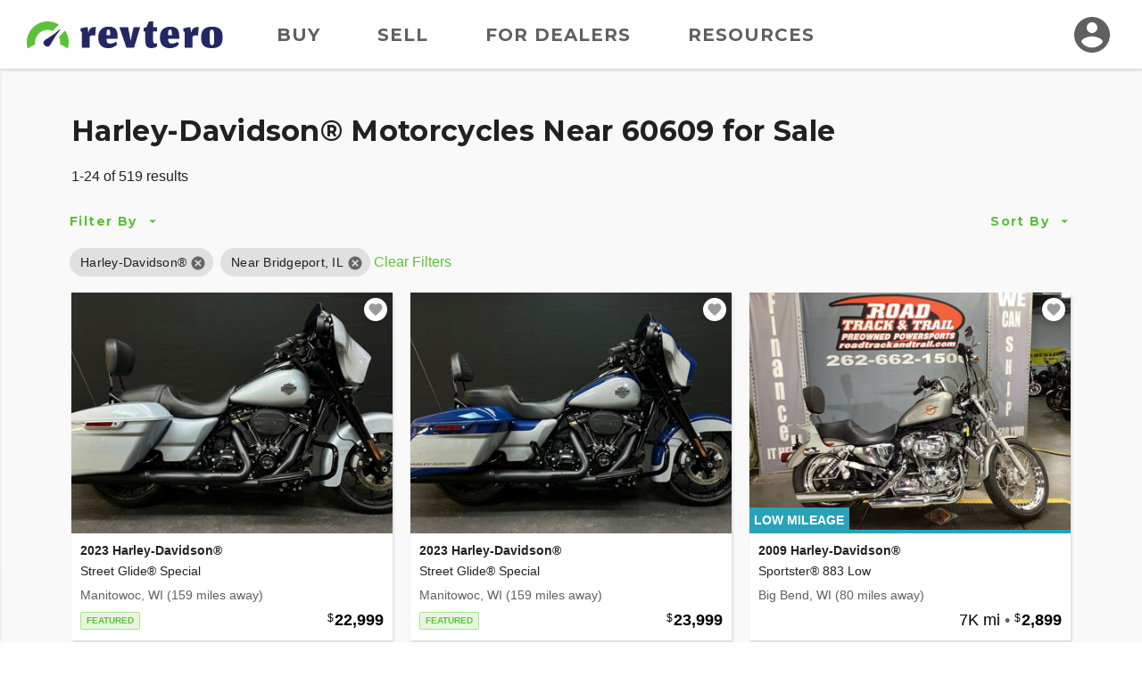

--- FILE ---
content_type: text/html; charset=utf-8
request_url: https://www.revtero.com/find/harley-davidson?loc=bridgeport-il&rd=200
body_size: 223656
content:
<!DOCTYPE html>
<html lang="en">
<head>
    <meta property="fb:app_id" content="443892172324049" />
<meta property="fb:admins" content="126399220735628" />
<meta property="og:site_name" content="Revtero" />
<meta property="og:locale" content="en_US" />
<meta property="og:image" content="https://d24fypq6qxjuob.cloudfront.net/assets/cc/logo/logo-og.png" />
<meta property="og:image:secure_url" content="https://d24fypq6qxjuob.cloudfront.net/assets/cc/logo/logo-og.png" />
<meta property="og:image:width" content="1200" />
<meta property="og:image:height" content="630" />
<meta property="og:image:type" content="image/png" />
<meta name="application-name" content="Revtero" />
<meta name="msapplication-navbutton-color" content="#373F9D" />
<meta name="theme-color" content="#373F9D" />
<link rel="preconnect" href="https://dilf00r69wepj.cloudfront.net">
<link rel="preconnect" href="https://www.facebook.com">
<link rel="preconnect" href="https://fonts.googleapis.com">
<link rel="preconnect" href="https://fonts.gstatic.com">
<link rel="preload" href="https://connect.facebook.net/en_US/fbds.js" as="script">
    <link rel="preload" href="https://www.googletagmanager.com/gtag/js?id=G-SCHT19D4LD" as="script" />


<link rel="apple-touch-icon" sizes="180x180" href="https://d24fypq6qxjuob.cloudfront.net/assets/cc/apple-touch-icon.png">
<link rel="icon" type="image/png" sizes="32x32" href="https://d24fypq6qxjuob.cloudfront.net/assets/cc/favicon-32x32.png">
<link rel="icon" type="image/png" sizes="16x16" href="https://d24fypq6qxjuob.cloudfront.net/assets/cc/favicon-16x16.png">
<link rel="manifest" href="https://d24fypq6qxjuob.cloudfront.net/assets/cc/site.webmanifest">
<link rel="mask-icon" href="https://d24fypq6qxjuob.cloudfront.net/assets/cc/safari-pinned-tab.svg" color="#5bc236">
<link rel="icon" href="https://d24fypq6qxjuob.cloudfront.net/assets/cc/favicon.ico" sizes="any">
<meta name="msapplication-TileColor" content="#5bc236">
<meta name="theme-color" content="#ffffff">
<meta name="msapplication-config" content="https://d24fypq6qxjuob.cloudfront.net/assets/cc/browserconfig.xml" />


<meta name="viewport" content="width=device-width, height=device-height, initial-scale=1.0" />
<link href="https://fonts.googleapis.com/css2?family=Montserrat:wght@500;700&amp;display=swap" rel="stylesheet">

    
    <title>Harley-Davidson&#xAE; Motorcycles for Sale Near Bridgeport, IL on Revtero</title>
        <meta property="description" content="We have 519 for Harley-Davidson&#xAE; Motorcycles Near 60609 for Sale right now on Revtero." />
        <meta property="og:description" content="Harley-Davidson&#xAE; Motorcycles for Sale Near Bridgeport, IL on Revtero!" />
            <link rel="preload" as="image" href="https://d2qn5pre0p0oeu.cloudfront.net/i6/0uU4qOuci0eHIxunIoZ8tgn.jpg" />
            <meta property="og:image" content="https://d2qn5pre0p0oeu.cloudfront.net/i6/0uU4qOuci0eHIxunIoZ8tgn.jpg" />
            <meta property="og:image:secure_url" content="https://d2qn5pre0p0oeu.cloudfront.net/i6/0uU4qOuci0eHIxunIoZ8tgn.jpg" />
            <meta property="og:image:type" content="image/jpeg" />
            <link rel="preload" as="image" href="https://d2qn5pre0p0oeu.cloudfront.net/i6/_0lHjcV-cUS-0svljF0lnwn.jpg" />
            <meta property="og:image" content="https://d2qn5pre0p0oeu.cloudfront.net/i6/_0lHjcV-cUS-0svljF0lnwn.jpg" />
            <meta property="og:image:secure_url" content="https://d2qn5pre0p0oeu.cloudfront.net/i6/_0lHjcV-cUS-0svljF0lnwn.jpg" />
            <meta property="og:image:type" content="image/jpeg" />
            <link rel="preload" as="image" href="https://d2qn5pre0p0oeu.cloudfront.net/i6/H2sVmD122Uaum3tpIk0cyAn.jpg" />
            <meta property="og:image" content="https://d2qn5pre0p0oeu.cloudfront.net/i6/H2sVmD122Uaum3tpIk0cyAn.jpg" />
            <meta property="og:image:secure_url" content="https://d2qn5pre0p0oeu.cloudfront.net/i6/H2sVmD122Uaum3tpIk0cyAn.jpg" />
            <meta property="og:image:type" content="image/jpeg" />
            <link rel="preload" as="image" href="https://d2qn5pre0p0oeu.cloudfront.net/i6/9KhZufBNmkyCAJj_WrWh8gn.jpg" />
            <meta property="og:image" content="https://d2qn5pre0p0oeu.cloudfront.net/i6/9KhZufBNmkyCAJj_WrWh8gn.jpg" />
            <meta property="og:image:secure_url" content="https://d2qn5pre0p0oeu.cloudfront.net/i6/9KhZufBNmkyCAJj_WrWh8gn.jpg" />
            <meta property="og:image:type" content="image/jpeg" />
            <link rel="preload" as="image" href="https://d2qn5pre0p0oeu.cloudfront.net/i6/FTkCSynIMkiG_Ew3c5xDuAn.jpg" />
            <meta property="og:image" content="https://d2qn5pre0p0oeu.cloudfront.net/i6/FTkCSynIMkiG_Ew3c5xDuAn.jpg" />
            <meta property="og:image:secure_url" content="https://d2qn5pre0p0oeu.cloudfront.net/i6/FTkCSynIMkiG_Ew3c5xDuAn.jpg" />
            <meta property="og:image:type" content="image/jpeg" />
            <link rel="preload" as="image" href="https://d2qn5pre0p0oeu.cloudfront.net/i6/dS4n1a8SKk2FX7UMeb6Y8wn.jpg" />
            <meta property="og:image" content="https://d2qn5pre0p0oeu.cloudfront.net/i6/dS4n1a8SKk2FX7UMeb6Y8wn.jpg" />
            <meta property="og:image:secure_url" content="https://d2qn5pre0p0oeu.cloudfront.net/i6/dS4n1a8SKk2FX7UMeb6Y8wn.jpg" />
            <meta property="og:image:type" content="image/jpeg" />
            <link rel="preload" as="image" href="https://d2qn5pre0p0oeu.cloudfront.net/i6/6OY8_Oovs0OtoygbZoMn8gn.jpg" />
            <meta property="og:image" content="https://d2qn5pre0p0oeu.cloudfront.net/i6/6OY8_Oovs0OtoygbZoMn8gn.jpg" />
            <meta property="og:image:secure_url" content="https://d2qn5pre0p0oeu.cloudfront.net/i6/6OY8_Oovs0OtoygbZoMn8gn.jpg" />
            <meta property="og:image:type" content="image/jpeg" />
            <link rel="preload" as="image" href="https://d2qn5pre0p0oeu.cloudfront.net/i6/k99LzcDGrkiC5QDtrdBD0An.jpg" />
            <meta property="og:image" content="https://d2qn5pre0p0oeu.cloudfront.net/i6/k99LzcDGrkiC5QDtrdBD0An.jpg" />
            <meta property="og:image:secure_url" content="https://d2qn5pre0p0oeu.cloudfront.net/i6/k99LzcDGrkiC5QDtrdBD0An.jpg" />
            <meta property="og:image:type" content="image/jpeg" />
            <link rel="preload" as="image" href="https://d2qn5pre0p0oeu.cloudfront.net/i6/jf0MVMHcrkCi56dNRuB4QQn.jpg" />
            <meta property="og:image" content="https://d2qn5pre0p0oeu.cloudfront.net/i6/jf0MVMHcrkCi56dNRuB4QQn.jpg" />
            <meta property="og:image:secure_url" content="https://d2qn5pre0p0oeu.cloudfront.net/i6/jf0MVMHcrkCi56dNRuB4QQn.jpg" />
            <meta property="og:image:type" content="image/jpeg" />
            <link rel="preload" as="image" href="https://d2qn5pre0p0oeu.cloudfront.net/i6/-DDGSydkBkmz_s4blA-qwwn.jpg" />
            <meta property="og:image" content="https://d2qn5pre0p0oeu.cloudfront.net/i6/-DDGSydkBkmz_s4blA-qwwn.jpg" />
            <meta property="og:image:secure_url" content="https://d2qn5pre0p0oeu.cloudfront.net/i6/-DDGSydkBkmz_s4blA-qwwn.jpg" />
            <meta property="og:image:type" content="image/jpeg" />
            <link rel="preload" as="image" href="https://d2qn5pre0p0oeu.cloudfront.net/i6/_dF-ugT6x0-BKD4YzyegKgn.jpg" />
            <meta property="og:image" content="https://d2qn5pre0p0oeu.cloudfront.net/i6/_dF-ugT6x0-BKD4YzyegKgn.jpg" />
            <meta property="og:image:secure_url" content="https://d2qn5pre0p0oeu.cloudfront.net/i6/_dF-ugT6x0-BKD4YzyegKgn.jpg" />
            <meta property="og:image:type" content="image/jpeg" />
            <link rel="preload" as="image" href="https://d2qn5pre0p0oeu.cloudfront.net/i6/wgJKdraAH06S2Y8cXpkJ1Qn.jpg" />
            <meta property="og:image" content="https://d2qn5pre0p0oeu.cloudfront.net/i6/wgJKdraAH06S2Y8cXpkJ1Qn.jpg" />
            <meta property="og:image:secure_url" content="https://d2qn5pre0p0oeu.cloudfront.net/i6/wgJKdraAH06S2Y8cXpkJ1Qn.jpg" />
            <meta property="og:image:type" content="image/jpeg" />
            <link rel="preload" as="image" href="https://d2qn5pre0p0oeu.cloudfront.net/i6/bo8KdofOUkOsAO-CLUzdwQn.jpg" />
            <meta property="og:image" content="https://d2qn5pre0p0oeu.cloudfront.net/i6/bo8KdofOUkOsAO-CLUzdwQn.jpg" />
            <meta property="og:image:secure_url" content="https://d2qn5pre0p0oeu.cloudfront.net/i6/bo8KdofOUkOsAO-CLUzdwQn.jpg" />
            <meta property="og:image:type" content="image/jpeg" />
            <link rel="preload" as="image" href="https://d2qn5pre0p0oeu.cloudfront.net/i6/iOWL3ZJb_0ukiS0p-DBl2Qn.jpg" />
            <meta property="og:image" content="https://d2qn5pre0p0oeu.cloudfront.net/i6/iOWL3ZJb_0ukiS0p-DBl2Qn.jpg" />
            <meta property="og:image:secure_url" content="https://d2qn5pre0p0oeu.cloudfront.net/i6/iOWL3ZJb_0ukiS0p-DBl2Qn.jpg" />
            <meta property="og:image:type" content="image/jpeg" />
            <link rel="preload" as="image" href="https://d2qn5pre0p0oeu.cloudfront.net/i6/GZQFFc0CDUGSfaxp05o3YQn.jpg" />
            <meta property="og:image" content="https://d2qn5pre0p0oeu.cloudfront.net/i6/GZQFFc0CDUGSfaxp05o3YQn.jpg" />
            <meta property="og:image:secure_url" content="https://d2qn5pre0p0oeu.cloudfront.net/i6/GZQFFc0CDUGSfaxp05o3YQn.jpg" />
            <meta property="og:image:type" content="image/jpeg" />
            <link rel="preload" as="image" href="https://d2qn5pre0p0oeu.cloudfront.net/i6/f1NclyR850S7rV6gk2wqGAn.jpg" />
            <meta property="og:image" content="https://d2qn5pre0p0oeu.cloudfront.net/i6/f1NclyR850S7rV6gk2wqGAn.jpg" />
            <meta property="og:image:secure_url" content="https://d2qn5pre0p0oeu.cloudfront.net/i6/f1NclyR850S7rV6gk2wqGAn.jpg" />
            <meta property="og:image:type" content="image/jpeg" />
            <link rel="preload" as="image" href="https://d2qn5pre0p0oeu.cloudfront.net/i6/Em0tPeP2EEqfhHEN3xirRQn.jpg" />
            <meta property="og:image" content="https://d2qn5pre0p0oeu.cloudfront.net/i6/Em0tPeP2EEqfhHEN3xirRQn.jpg" />
            <meta property="og:image:secure_url" content="https://d2qn5pre0p0oeu.cloudfront.net/i6/Em0tPeP2EEqfhHEN3xirRQn.jpg" />
            <meta property="og:image:type" content="image/jpeg" />
            <link rel="preload" as="image" href="https://d2qn5pre0p0oeu.cloudfront.net/i6/4hyrD0LPJ0WiN65hpakhTgn.jpg" />
            <meta property="og:image" content="https://d2qn5pre0p0oeu.cloudfront.net/i6/4hyrD0LPJ0WiN65hpakhTgn.jpg" />
            <meta property="og:image:secure_url" content="https://d2qn5pre0p0oeu.cloudfront.net/i6/4hyrD0LPJ0WiN65hpakhTgn.jpg" />
            <meta property="og:image:type" content="image/jpeg" />
            <link rel="preload" as="image" href="https://d2qn5pre0p0oeu.cloudfront.net/i6/4dyQpvU7dUKs7aSXjVjGKAn.jpg" />
            <meta property="og:image" content="https://d2qn5pre0p0oeu.cloudfront.net/i6/4dyQpvU7dUKs7aSXjVjGKAn.jpg" />
            <meta property="og:image:secure_url" content="https://d2qn5pre0p0oeu.cloudfront.net/i6/4dyQpvU7dUKs7aSXjVjGKAn.jpg" />
            <meta property="og:image:type" content="image/jpeg" />
            <link rel="preload" as="image" href="https://d2qn5pre0p0oeu.cloudfront.net/i6/sflDowrrUkuDG7j7Ii19rgn.jpg" />
            <meta property="og:image" content="https://d2qn5pre0p0oeu.cloudfront.net/i6/sflDowrrUkuDG7j7Ii19rgn.jpg" />
            <meta property="og:image:secure_url" content="https://d2qn5pre0p0oeu.cloudfront.net/i6/sflDowrrUkuDG7j7Ii19rgn.jpg" />
            <meta property="og:image:type" content="image/jpeg" />
            <link rel="preload" as="image" href="https://d2qn5pre0p0oeu.cloudfront.net/i6/yUKXKKkMw06uuw54UNcEDwn.jpg" />
            <meta property="og:image" content="https://d2qn5pre0p0oeu.cloudfront.net/i6/yUKXKKkMw06uuw54UNcEDwn.jpg" />
            <meta property="og:image:secure_url" content="https://d2qn5pre0p0oeu.cloudfront.net/i6/yUKXKKkMw06uuw54UNcEDwn.jpg" />
            <meta property="og:image:type" content="image/jpeg" />
            <link rel="preload" as="image" href="https://d2qn5pre0p0oeu.cloudfront.net/i6/K7FQJ1JJD0a9EgyYvNFHRQn.jpg" />
            <meta property="og:image" content="https://d2qn5pre0p0oeu.cloudfront.net/i6/K7FQJ1JJD0a9EgyYvNFHRQn.jpg" />
            <meta property="og:image:secure_url" content="https://d2qn5pre0p0oeu.cloudfront.net/i6/K7FQJ1JJD0a9EgyYvNFHRQn.jpg" />
            <meta property="og:image:type" content="image/jpeg" />
            <link rel="preload" as="image" href="https://d2qn5pre0p0oeu.cloudfront.net/i6/_mtQDxkJFUKdpHql-OiwJwn.jpg" />
            <meta property="og:image" content="https://d2qn5pre0p0oeu.cloudfront.net/i6/_mtQDxkJFUKdpHql-OiwJwn.jpg" />
            <meta property="og:image:secure_url" content="https://d2qn5pre0p0oeu.cloudfront.net/i6/_mtQDxkJFUKdpHql-OiwJwn.jpg" />
            <meta property="og:image:type" content="image/jpeg" />
            <link rel="preload" as="image" href="https://d2qn5pre0p0oeu.cloudfront.net/i6/OzeNaYFdnUisOmDDxwb6GQn.jpg" />
            <meta property="og:image" content="https://d2qn5pre0p0oeu.cloudfront.net/i6/OzeNaYFdnUisOmDDxwb6GQn.jpg" />
            <meta property="og:image:secure_url" content="https://d2qn5pre0p0oeu.cloudfront.net/i6/OzeNaYFdnUisOmDDxwb6GQn.jpg" />
            <meta property="og:image:type" content="image/jpeg" />
        <link rel="next" href="/find/harley-davidson?loc=bridgeport-il&amp;rd=200&amp;pg=2" />
    <link rel="canonical" href="/find/harley-davidson?loc=bridgeport-il&amp;rd=200" />
    <link rel="stylesheet" href="https://d24fypq6qxjuob.cloudfront.net/css/0.900435963f1a5a458cff.css">
<link rel="stylesheet" href="https://d24fypq6qxjuob.cloudfront.net/css/find-cc.900435963f1a5a458cff.css">

    <script src="https://d24fypq6qxjuob.cloudfront.net/js/vendors~account-cc~account-cx~admin-cc~admin-cx~find-cc~find-cx~home-cc~home-cx~main-cc~main-cx~paym~5e381b84.900435963f1a5a458cff.js"></script>
<script src="https://d24fypq6qxjuob.cloudfront.net/js/find-cc~find-cx~home-cc~home-cx~main-cc~main-cx.900435963f1a5a458cff.js"></script>
<script src="https://d24fypq6qxjuob.cloudfront.net/js/find-cc.900435963f1a5a458cff.js"></script>


    <style>
    .errs { padding: 1rem; }
    p.err { color: #b00020; font-weight: bold; }
</style>
<script type="text/javascript" src="//script.crazyegg.com/pages/scripts/0088/9226.js" async="async"></script>

    <script async src="https://www.googletagmanager.com/gtag/js?id=G-SCHT19D4LD"></script><script type="text/javascript" src="//static.criteo.net/js/ld/ld.js" async="true"></script><script>window.dataLayer = window.dataLayer || [];function gtag(){dataLayer.push(arguments);}gtag('js', new Date());gtag('config', 'G-SCHT19D4LD', { 'user_id': '', 'custom_map': { 'dimension2': 'false' } });gtag('config', 'AW-999613726');!function(f,b,e,v,n,t,s){if(f.fbq)return;n=f.fbq=function(){n.callMethod?n.callMethod.apply(n,arguments):n.queue.push(arguments)};if(!f._fbq)f._fbq=n;n.push=n;n.loaded=!0;n.version='2.0';n.queue=[];t=b.createElement(e);t.async=!0;t.src=v;s=b.getElementsByTagName(e)[0];s.parentNode.insertBefore(t,s)}(window, document,'script','https://connect.facebook.net/en_US/fbevents.js');fbq('init', '1901751310097256');fbq('track', 'PageView');window.criteo_q = window.criteo_q || []; window.criteo_q.push({"event":"setAccount","account":null},{"event":"setSiteType","type":"d"},{"event":"setEmail","email":null},{"event":"viewPage"});(function(w,d,t,r,u){var f,n,i;w[u]=w[u]||[],f=function(){var o={ti:'5221975'};o.q=w[u],w[u]=new UET(o),w[u].push('pageLoad')},n=d.createElement(t),n.src=r,n.async=1,n.onload=n.onreadystatechange=function(){var s=this.readyState;s&&s!=='loaded'&&s!=='complete'||(f(),n.onload=n.onreadystatechange=null)},i=d.getElementsByTagName(t)[0],i.parentNode.insertBefore(n,i)})(window,document,'script','//bat.bing.com/bat.js','uetq');</script>
</head>
<body id="cc" class="mdc-typography">


    <header id="site-header" class="site-header">
        <div class="site-header__menu">
            <button type="button" id="nav-button" class="mdc-icon-button nav-button">
                <svg xmlns="http://www.w3.org/2000/svg" height="24px" viewBox="0 0 24 24" width="24px" fill="#212121">
                    <path d="M0 0h24v24H0z" fill="none" />
                    <path d="M3 18h18v-2H3v2zm0-5h18v-2H3v2zm0-7v2h18V6H3z" />
                </svg>
            </button>
            <nav class="site-header__nav">
                <a class="site-header__nav-link" href="/find/harley-davidson">Buy</a>
                <a class="site-header__nav-link" href="/sell/pricing">Sell</a>
                <a class="site-header__nav-link" href="/dealer-account/pricing">For Dealers</a>
                <a class="site-header__nav-link" href="/resources">Resources</a>
            </nav>
        </div>
        <a class="site-header__logo" href="/">
            <img class="logo lazyload" data-src="https://d24fypq6qxjuob.cloudfront.net/assets/cc/logo/logo.svg" alt="Revtero" />
        </a>
        <div class="site-header__avatar">
                <a class="mdc-icon-button mdc-icon-button--avatar" href="/login">
                    <svg class="mdc-icon-button__icon" xmlns="http://www.w3.org/2000/svg" height="24px" viewBox="0 0 24 24" width="24px" fill="#606060">
                        <path d="M0 0h24v24H0z" fill="none" />
                        <path d="M12 2C6.48 2 2 6.48 2 12s4.48 10 10 10 10-4.48 10-10S17.52 2 12 2zm0 3c1.66 0 3 1.34 3 3s-1.34 3-3 3-3-1.34-3-3 1.34-3 3-3zm0 14.2c-2.5 0-4.71-1.28-6-3.22.03-1.99 4-3.08 6-3.08 1.99 0 5.97 1.09 6 3.08-1.29 1.94-3.5 3.22-6 3.22z" />
                    </svg>
                </a>
            <div id="avatar-dialog" class="mdc-dialog avatar-dialog d-lg-none">
                <div class="mdc-dialog__notch avatar-dialog__notch"></div>
                <div class="mdc-dialog__container avatar-dialog__container">
                    <div class="mdc-dialog__surface avatar-dialog__surface"
                         role="alertdialog"
                         aria-modal="true"
                         aria-labelledby="avatar-dialog-title"
                         aria-describedby="avatar-dialog-content">
                        <div class="mdc-dialog__content avatar-dialog__content" id="avatar-dialog-content">
                            Click on your avatar to navigate your account features.
                        </div>
                        <div class="mdc-dialog__actions avatar-dialog__actions">
                            <button type="button" class="mdc-button mdc-dialog__button avatar-dialog__button"
                                    tabindex="2"
                                    data-mdc-dialog-action="discard">
                                <div class="mdc-button__ripple"></div>
                                <span class="mdc-button__label">Got it</span>
                            </button>
                        </div>
                    </div>
                </div>
                <div class="mdc-dialog__scrim"></div>
            </div>
        </div>
    </header>
    <div id="nav-panel" class="nav-panel d-none" data-dropdown data-dropdown-button="nav-button">
        <a class="nav-panel__link" href="/find/harley-davidson">Buy</a>
        <a class="nav-panel__link" href="/sell/pricing">Sell</a>
        <a class="nav-panel__link" href="/dealer-account/pricing">For Dealers</a>
        <a class="nav-panel__link" href="/resources">Resources</a>
    </div>

        <div class="mdc-dialog mdc-dialog--fullscreen" data-ccx-rebrand-notice>
        <div class="mdc-dialog__container">
            <div class="mdc-dialog__surface"
                 role="dialog"
                 aria-modal="true"
                 aria-label="CycleCrunch is now Revtero"
                 aria-describedby="revtero-description">

                <div id="revtero-description" class="mdc-dialog__content popup-card">
                    <div class="popup-card__close">
                        <button type="button" data-mdc-dialog-action="close" class="mdc-icon-button" tabindex="3">
                            <svg class="mdc-icon-button__icon" xmlns="http://www.w3.org/2000/svg" height="24" viewBox="0 0 24 24" width="24"><path d="M0 0h24v24H0z" fill="none" /><path d="M19 6.41L17.59 5 12 10.59 6.41 5 5 6.41 10.59 12 5 17.59 6.41 19 12 13.41 17.59 19 19 17.59 13.41 12z" /></svg>
                        </button>
                    </div>

                    <img src="https://d24fypq6qxjuob.cloudfront.net/assets/cc/cc-to-revtero.png" alt="CycleCrunch is now Revtero" width="200" />

                    <h4 class="popup-card__heading">Hi there!</h4>
                    <p class="popup-card__text">CycleCrunch is now Revtero.</p>
                    <p class="popup-card__text">We're the same people and company.</p>
                    <p class="popup-card__text">We just have a new and better name.</p>

                    <div class="popup-card__button-group">
                        <button type="button" data-mdc-dialog-action="close" class="mdc-button mdc-button--raised mdc-button--small popup-card__button"
                                data-mdc-dialog-button-default data-mdc-dialog-initial-focus tabindex="1">
                            <div class="mdc-button__ripple"></div>
                            <span class="mdc-button__label">Continue</span>
                        </button>
                    </div>
                </div>
            </div>
        </div>
        <div class="mdc-dialog__scrim"></div>
    </div>


    <div id="search-page" class="page-content">

        <div id="watchlist-login" class="mdc-dialog mdc-dialog--fullscreen">
        <div class="mdc-dialog__container">
            <div class="mdc-dialog__surface"
                 role="dialog"
                 aria-modal="true"
                 aria-label="Save this motorcycle"
                 aria-describedby="watchlist-description">

                <div class="mdc-dialog__content popup-card" id="watchlist-description">
                    <div class="popup-card__close">
                        <button type="button" data-mdc-dialog-action="close" class="mdc-icon-button" tabindex="3">
                            <svg class="mdc-icon-button__icon" xmlns="http://www.w3.org/2000/svg" height="24" viewBox="0 0 24 24" width="24"><path d="M0 0h24v24H0z" fill="none" /><path d="M19 6.41L17.59 5 12 10.59 6.41 5 5 6.41 10.59 12 5 17.59 6.41 19 12 13.41 17.59 19 19 17.59 13.41 12z" /></svg>
                        </button>
                    </div>
                    <svg class="fill-primary popup-card__icon" width="48" height="48" viewBox="0 0 48 48" fill="none" xmlns="http://www.w3.org/2000/svg">
                        <path d="M24 42.7L21.1 40.06C10.8 30.72 4 24.56 4 17C4 10.84 8.84 6 15 6C18.48 6 21.82 7.62 24 10.18C26.18 7.62 29.52 6 33 6C39.16 6 44 10.84 44 17C44 24.56 37.2 30.72 26.9 40.08L24 42.7Z" />
                    </svg>
                    <h4 class="popup-card__heading">Save this motorcycle to your Watchlist.</h4>

                    <div class="popup-card__button-group">
                        <button type="button" class="mdc-button mdc-button--raised mdc-button--small popup-card__button"
                                data-mdc-dialog-action="submit:login"
                                data-mdc-dialog-button-default data-mdc-dialog-initial-focus tabindex="1">
                            <div class="mdc-button__ripple"></div>
                            <span class="mdc-button__label">Log In</span>
                        </button>

                        <button type="button" class="mdc-button mdc-button--outlined mdc-button--small popup-card__button"
                                data-mdc-dialog-action="submit:register"
                                tabindex="2">
                            <div class="mdc-button__ripple"></div>
                            <span class="mdc-button__label">Create Account</span>
                        </button>
                    </div>
                </div>
            </div>
        </div>
        <div class="mdc-dialog__scrim"></div>
    </div>


    <nav id="sidebar" class="sidebar" data-sidebar>
        <form id="filter-form" class="filter-form" data-ccx-form action="/find" method="post">
            <div class="sidebar__inner">
                <div class="sidebar__top">
                    <div class="sidebar__title"><span>Filter By</span></div>
                    <button type="button" class="mdc-icon-button sidebar__close-button" data-sidebar-action="close">
                        <svg class="mdc-icon-button__icon" xmlns="http://www.w3.org/2000/svg" height="24" viewBox="0 0 24 24" width="24"><path d="M0 0h24v24H0z" fill="none" /><path d="M19 6.41L17.59 5 12 10.59 6.41 5 5 6.41 10.59 12 5 17.59 6.41 19 12 13.41 17.59 19 19 17.59 13.41 12z" /></svg>
                    </button>
                </div>
                <div class="sidebar__nav" data-accordion-nav data-accordion-group="filters" data-sidebar-scrollable>
                    <div class="accordion" data-accordion data-accordion-group="filters" data-field data-field-type="navlist" data-field-api-method="models">
                        <div class="accordion__link sidebar__nav-item" data-accordion-link>
                            <span><label for="Data_Search_Input_Make">Make</label></span>
                            <span class="sidebar__nav-item-selected text-truncate" data-title-display>Harley-Davidson&#xAE;</span>
                            <button type="button" class="accordion__toggle">
                                <svg class="accordion__toggle-icon accordion__toggle-icon--open" xmlns="http://www.w3.org/2000/svg" height="24" width="24"><path d="m7.4 15.375-1.4-1.4 6-6 6 6-1.4 1.4-4.6-4.6Z" class="fill-light" /></svg>
                                <svg class="accordion__toggle-icon accordion__toggle-icon--closed" xmlns="http://www.w3.org/2000/svg" height="24" width="24"><path d="m12 15.375-6-6 1.4-1.4 4.6 4.6 4.6-4.6 1.4 1.4Z" class="fill-light" /></svg>
                            </button>
                        </div>
                        <div class="accordion__panel" data-accordion-panel>
                            <input id="Data_Search_Input_Make" name="Data.Search.Input.Make" type="hidden" value="1" />
                            <ul class="nav-list">
                                <li data-value="" data-title="" class="nav-list__item nav-list__item--default ">All</li>
                                    <li data-value="10" data-title="American IronHorse" class="nav-list__item ">American IronHorse</li>
                                    <li data-value="76" data-title="Aprilia" class="nav-list__item ">Aprilia</li>
                                    <li data-value="232" data-title="Benelli" class="nav-list__item ">Benelli</li>
                                    <li data-value="230" data-title="Beta" class="nav-list__item ">Beta</li>
                                    <li data-value="11" data-title="Big Bear Choppers" class="nav-list__item ">Big Bear Choppers</li>
                                    <li data-value="3" data-title="Big Dog" class="nav-list__item ">Big Dog</li>
                                    <li data-value="57" data-title="BMW" class="nav-list__item ">BMW</li>
                                    <li data-value="12" data-title="Bourget Bike Works" class="nav-list__item ">Bourget Bike Works</li>
                                    <li data-value="5" data-title="Buell&#xAE;" class="nav-list__item ">Buell&#xAE;</li>
                                    <li data-value="136" data-title="Can-Am" class="nav-list__item ">Can-Am</li>
                                    <li data-value="79" data-title="Carefree Custom Cycles" class="nav-list__item ">Carefree Custom Cycles</li>
                                    <li data-value="143" data-title="CFMoto" class="nav-list__item ">CFMoto</li>
                                    <li data-value="58" data-title="Ducati" class="nav-list__item ">Ducati</li>
                                    <li data-value="173" data-title="Excelsior Henderson" class="nav-list__item ">Excelsior Henderson</li>
                                    <li data-value="135" data-title="Genuine Scooter Co." class="nav-list__item ">Genuine Scooter Co.</li>
                                    <li data-value="1" data-title="Harley-Davidson&#xAE;" class="nav-list__item nav-list__item--selected">Harley-Davidson&#xAE;</li>
                                    <li data-value="51" data-title="Honda&#xAE;" class="nav-list__item ">Honda&#xAE;</li>
                                    <li data-value="86" data-title="Husqvarna" class="nav-list__item ">Husqvarna</li>
                                    <li data-value="36" data-title="Independent Cycle East (I.C.E.)" class="nav-list__item ">Independent Cycle East (I.C.E.)</li>
                                    <li data-value="21" data-title="Indian&#xAE; Motorcycle" class="nav-list__item ">Indian&#xAE; Motorcycle</li>
                                    <li data-value="53" data-title="Kawasaki" class="nav-list__item ">Kawasaki</li>
                                    <li data-value="237" data-title="Kayo" class="nav-list__item ">Kayo</li>
                                    <li data-value="75" data-title="KTM" class="nav-list__item ">KTM</li>
                                    <li data-value="93" data-title="Kymco" class="nav-list__item ">Kymco</li>
                                    <li data-value="236" data-title="LiveWire" class="nav-list__item ">LiveWire</li>
                                    <li data-value="100" data-title="Moto Guzzi" class="nav-list__item ">Moto Guzzi</li>
                                    <li data-value="239" data-title="Moto Morini&#xAE;" class="nav-list__item ">Moto Morini&#xAE;</li>
                                    <li data-value="101" data-title="MV Agusta" class="nav-list__item ">MV Agusta</li>
                                    <li data-value="26" data-title="Orange County Choppers (OCC)" class="nav-list__item ">Orange County Choppers (OCC)</li>
                                    <li data-value="104" data-title="Piaggio" class="nav-list__item ">Piaggio</li>
                                    <li data-value="227" data-title="Polaris" class="nav-list__item ">Polaris</li>
                                    <li data-value="238" data-title="QJMotor" class="nav-list__item ">QJMotor</li>
                                    <li data-value="109" data-title="Royal Enfield" class="nav-list__item ">Royal Enfield</li>
                                    <li data-value="4" data-title="Special Construction" class="nav-list__item ">Special Construction</li>
                                    <li data-value="219" data-title="SSR Motorsports" class="nav-list__item ">SSR Motorsports</li>
                                    <li data-value="52" data-title="Suzuki" class="nav-list__item ">Suzuki</li>
                                    <li data-value="17" data-title="Swift" class="nav-list__item ">Swift</li>
                                    <li data-value="7" data-title="Thunder Mountain" class="nav-list__item ">Thunder Mountain</li>
                                    <li data-value="14" data-title="Titan" class="nav-list__item ">Titan</li>
                                    <li data-value="47" data-title="Triumph" class="nav-list__item ">Triumph</li>
                                    <li data-value="234" data-title="Vanderhall" class="nav-list__item ">Vanderhall</li>
                                    <li data-value="145" data-title="Vespa" class="nav-list__item ">Vespa</li>
                                    <li data-value="2" data-title="Victory" class="nav-list__item ">Victory</li>
                                    <li data-value="54" data-title="Yamaha" class="nav-list__item ">Yamaha</li>
                                    <li data-value="220" data-title="Zero Motorcycles" class="nav-list__item ">Zero Motorcycles</li>
                            </ul>
                        </div>
                    </div>
                    <div class="accordion" data-accordion data-accordion-group="filters" data-field data-field-type="navlist" data-field-parent="Data_Search_Input_Make">
                        <div class="accordion__link sidebar__nav-item" data-accordion-link>
                            <span>Model</span>
                            <span class="sidebar__nav-item-selected text-truncate" data-title-display></span>
                            <button type="button" class="accordion__toggle">
                                <svg class="accordion__toggle-icon accordion__toggle-icon--open" xmlns="http://www.w3.org/2000/svg" height="24" width="24"><path d="m7.4 15.375-1.4-1.4 6-6 6 6-1.4 1.4-4.6-4.6Z" class="fill-light" /></svg>
                                <svg class="accordion__toggle-icon accordion__toggle-icon--closed" xmlns="http://www.w3.org/2000/svg" height="24" width="24"><path d="m12 15.375-6-6 1.4-1.4 4.6 4.6 4.6-4.6 1.4 1.4Z" class="fill-light" /></svg>
                            </button>
                        </div>
                        <div class="accordion__panel" data-accordion-panel>
                            <input id="Data_Search_Input_ModelCategory" name="Data.Search.Input.ModelCategory" type="hidden" value="" />
                            <ul class="nav-list" data-accordion-nav>
                                <li data-value="" data-title="" class="nav-list__item nav-list__item--default nav-list__item--selected">All</li>
                                            <li class="accordion" data-accordion>
                                                <div class="accordion__link nav-list__item nav-list__item--nested" data-accordion-link>
                                                    <span>Cruiser</span>
                                                    <button type="button" class="accordion__toggle">
                                                        <svg class="accordion__toggle-icon accordion__toggle-icon--open" xmlns="http://www.w3.org/2000/svg" height="24" width="24"><path d="m7.4 15.375-1.4-1.4 6-6 6 6-1.4 1.4-4.6-4.6Z" class="fill-light" /></svg>
                                                        <svg class="accordion__toggle-icon accordion__toggle-icon--closed" xmlns="http://www.w3.org/2000/svg" height="24" width="24"><path d="m12 15.375-6-6 1.4-1.4 4.6 4.6 4.6-4.6 1.4 1.4Z" class="fill-light" /></svg>
                                                    </button>
                                                </div>
                                                <div class="accordion__panel" data-accordion-panel>
                                                    <ul class="nav-list">
                                                        <li data-value="1883" data-title="Cruiser" class="nav-list__item ">All</li>
                                                            <li data-value="55" data-title="Softail Bad Boy&#x2122;" class="nav-list__item ">Bad Boy™</li>
                                                            <li data-value="105" data-title="Softail Blackline&#x2122;" class="nav-list__item ">Blackline™</li>
                                                            <li data-value="1839" data-title="Softail Breakout&#xAE;" class="nav-list__item ">Breakout®</li>
                                                            <li data-value="100" data-title="Softail Cross Bones&#x2122;" class="nav-list__item ">Cross Bones™</li>
                                                            <li data-value="1806" data-title="CVO Breakout&#xAE;" class="nav-list__item ">CVO Breakout®</li>
                                                            <li data-value="1807" data-title="CVO Fat Bob&#xAE;" class="nav-list__item ">CVO Fat Bob®</li>
                                                            <li data-value="1811" data-title="CVO Softail Convertible&#xAE;" class="nav-list__item ">CVO Softail Convertible®</li>
                                                            <li data-value="1812" data-title="CVO Softail Deluxe&#xAE;" class="nav-list__item ">CVO Softail Deluxe®</li>
                                                            <li data-value="1813" data-title="CVO Springer&#xAE;" class="nav-list__item ">CVO Springer®</li>
                                                            <li data-value="61" data-title="Dyna Convertible" class="nav-list__item ">Dyna Convertible</li>
                                                            <li data-value="2" data-title="Dyna Defender&#xAE;" class="nav-list__item ">Dyna Defender</li>
                                                            <li data-value="4" data-title="Dyna Fat Bob" class="nav-list__item ">Dyna Fat Bob™</li>
                                                            <li data-value="13" data-title="Dyna Low Rider&#xAE;" class="nav-list__item ">Dyna Low Rider®</li>
                                                            <li data-value="1868" data-title="Dyna Low Rider&#xAE; S" class="nav-list__item ">Dyna Low Rider® S</li>
                                                            <li data-value="1817" data-title="Dyna Super Glide&#xAE;" class="nav-list__item ">Dyna Super Glide®</li>
                                                            <li data-value="1820" data-title="Softail Fat Boy&#xAE;" class="nav-list__item ">Fat Boy®</li>
                                                            <li data-value="1893" data-title="Fat Bob" class="nav-list__item ">Fat Bob™</li>
                                                            <li data-value="1821" data-title="Softail Fat Boy Lo&#xAE;" class="nav-list__item ">Fat Boy Lo®</li>
                                                            <li data-value="1888" data-title="FXDR" class="nav-list__item ">FXDR</li>
                                                            <li data-value="10" data-title="Softail Heritage Softail&#xAE;" class="nav-list__item ">Heritage Softail®</li>
                                                            <li data-value="73" data-title="Heritage Softail&#xAE; Classic" class="nav-list__item ">Heritage Softail® Classic</li>
                                                            <li data-value="1858" data-title="Heritage Springer&#xAE;" class="nav-list__item ">Heritage Springer®</li>
                                                            <li data-value="1881" data-title="Softail Low Rider&#xAE;" class="nav-list__item ">Low Rider®</li>
                                                            <li data-value="1882" data-title="Softail Low Rider&#xAE; S" class="nav-list__item ">Low Rider® S</li>
                                                            <li data-value="15" data-title="Softail Night Train&#xAE;" class="nav-list__item ">Night Train®</li>
                                                            <li data-value="57" data-title="Softail Nostalgia" class="nav-list__item ">Nostalgia</li>
                                                            <li data-value="64" data-title="Softail Rocker" class="nav-list__item ">Rocker</li>
                                                            <li data-value="76" data-title="Screamin Eagle&#xAE; Deuce&#x2122;" class="nav-list__item ">Screamin Eagle® Deuce™</li>
                                                            <li data-value="1847" data-title="Screamin Eagle&#xAE; Deuce&#x2122; Anniversary" class="nav-list__item ">Screamin Eagle® Deuce™ Anniversary</li>
                                                            <li data-value="5" data-title="Screamin Eagle&#xAE; Softail Fat Boy&#xAE;" class="nav-list__item ">Screamin Eagle® Fat Boy®</li>
                                                            <li data-value="34" data-title="Screamin Eagle&#xAE; Softail Springer&#xAE;" class="nav-list__item ">Screamin Eagle® Softail Springer®</li>
                                                            <li data-value="1818" data-title="Screamin Eagle&#xAE; Ultra Classic&#xAE;" class="nav-list__item ">Screamin Eagle® Ultra Classic®</li>
                                                            <li data-value="1779" data-title="Softail Slim&#x2122;" class="nav-list__item ">Slim™</li>
                                                            <li data-value="1869" data-title="Softail Slim&#x2122; S" class="nav-list__item ">Slim™ S</li>
                                                            <li data-value="29" data-title="Softail Custom" class="nav-list__item ">Softail Custom</li>
                                                            <li data-value="31" data-title="Softail Deluxe" class="nav-list__item ">Softail Deluxe</li>
                                                            <li data-value="30" data-title="Softail Deuce&#x2122;" class="nav-list__item ">Softail Deuce™</li>
                                                            <li data-value="32" data-title="Softail Standard" class="nav-list__item ">Softail Standard</li>
                                                            <li data-value="63" data-title="Sport Glide&#xAE;" class="nav-list__item ">Sport Glide®</li>
                                                            <li data-value="20" data-title="Softail Springer&#xAE;" class="nav-list__item ">Springer®</li>
                                                            <li data-value="11" data-title="Softail Springer Classic&#xAE;" class="nav-list__item ">Springer Classic®</li>
                                                            <li data-value="21" data-title="Street Bob&#x2122;" class="nav-list__item ">Street Bob™</li>
                                                            <li data-value="1880" data-title="Street Bob&#x2122; Custom" class="nav-list__item ">Street Bob™ Custom</li>
                                                            <li data-value="43" data-title="Super Glide&#xAE;" class="nav-list__item ">Super Glide®</li>
                                                            <li data-value="45" data-title="Dyna Super Glide Custom&#xAE;" class="nav-list__item ">Super Glide Custom®</li>
                                                            <li data-value="44" data-title="Super Glide Sport&#xAE;" class="nav-list__item ">Super Glide Sport®</li>
                                                            <li data-value="1816" data-title="Dyna Switchback&#x2122;" class="nav-list__item ">Switchback™</li>
                                                            <li data-value="25" data-title="T-Sport&#xAE;" class="nav-list__item ">T-Sport®</li>
                                                            <li data-value="47" data-title="Dyna Wide Glide&#xAE;" class="nav-list__item ">Wide Glide®</li>
                                                            <li data-value="1803" data-title="Dyna Wide Glide Anniversary&#xAE;" class="nav-list__item ">Wide Glide Anniversary®</li>
                                                            <li data-value="49" data-title="Dyna Wide Glide Special&#xAE;" class="nav-list__item ">Wide Glide Special®</li>
                                                    </ul>
                                                </div>
                                            </li>
                                            <li class="accordion" data-accordion>
                                                <div class="accordion__link nav-list__item nav-list__item--nested" data-accordion-link>
                                                    <span>Electric</span>
                                                    <button type="button" class="accordion__toggle">
                                                        <svg class="accordion__toggle-icon accordion__toggle-icon--open" xmlns="http://www.w3.org/2000/svg" height="24" width="24"><path d="m7.4 15.375-1.4-1.4 6-6 6 6-1.4 1.4-4.6-4.6Z" class="fill-light" /></svg>
                                                        <svg class="accordion__toggle-icon accordion__toggle-icon--closed" xmlns="http://www.w3.org/2000/svg" height="24" width="24"><path d="m12 15.375-6-6 1.4-1.4 4.6 4.6 4.6-4.6 1.4 1.4Z" class="fill-light" /></svg>
                                                    </button>
                                                </div>
                                                <div class="accordion__panel" data-accordion-panel>
                                                    <ul class="nav-list">
                                                        <li data-value="1884" data-title="Electric" class="nav-list__item ">All</li>
                                                            <li data-value="1887" data-title="LiveWire" class="nav-list__item ">LiveWire</li>
                                                    </ul>
                                                </div>
                                            </li>
                                            <li class="accordion" data-accordion>
                                                <div class="accordion__link nav-list__item nav-list__item--nested" data-accordion-link>
                                                    <span>Street</span>
                                                    <button type="button" class="accordion__toggle">
                                                        <svg class="accordion__toggle-icon accordion__toggle-icon--open" xmlns="http://www.w3.org/2000/svg" height="24" width="24"><path d="m7.4 15.375-1.4-1.4 6-6 6 6-1.4 1.4-4.6-4.6Z" class="fill-light" /></svg>
                                                        <svg class="accordion__toggle-icon accordion__toggle-icon--closed" xmlns="http://www.w3.org/2000/svg" height="24" width="24"><path d="m12 15.375-6-6 1.4-1.4 4.6 4.6 4.6-4.6 1.4 1.4Z" class="fill-light" /></svg>
                                                    </button>
                                                </div>
                                                <div class="accordion__panel" data-accordion-panel>
                                                    <ul class="nav-list">
                                                        <li data-value="1859" data-title="Street" class="nav-list__item ">All</li>
                                                            <li data-value="72" data-title="Sportster 1200 Custom" class="nav-list__item ">1200 Custom</li>
                                                            <li data-value="82" data-title="Sportster 1200 Low" class="nav-list__item ">1200 Low</li>
                                                            <li data-value="71" data-title="Sportster 1200 Roadster" class="nav-list__item ">1200 Roadster</li>
                                                            <li data-value="70" data-title="Sportster 883 Custom" class="nav-list__item ">883 Custom</li>
                                                            <li data-value="52" data-title="Sportster 883 Hugger&#xAE;" class="nav-list__item ">883 Hugger®</li>
                                                            <li data-value="84" data-title="Sportster 883 Low" class="nav-list__item ">883 Low</li>
                                                            <li data-value="69" data-title="Sportster 883 Roadster" class="nav-list__item ">883 Roadster</li>
                                                            <li data-value="1840" data-title="Sportster Forty-Eight&#xAE;" class="nav-list__item ">Forty-Eight®</li>
                                                            <li data-value="50" data-title="Sportster Iron 883" class="nav-list__item ">Iron 883</li>
                                                            <li data-value="14" data-title="V-Rod Night Rod&#x2122;" class="nav-list__item ">Night Rod™</li>
                                                            <li data-value="1842" data-title="V-Rod Night Rod&#x2122; Special" class="nav-list__item ">Night Rod™ Special</li>
                                                            <li data-value="62" data-title="Sportster Nightster&#x2122;" class="nav-list__item ">Nightster™</li>
                                                            <li data-value="1831" data-title="Screamin Eagle V-Rod&#xAE;" class="nav-list__item ">Screamin Eagle V-Rod®</li>
                                                            <li data-value="1819" data-title="Screamin Eagle V-Rod Destroyer" class="nav-list__item ">Screamin Eagle V-Rod Destroyer</li>
                                                            <li data-value="1841" data-title="Sportster Seventy-Two&#xAE;" class="nav-list__item ">Seventy-Two®</li>
                                                            <li data-value="1866" data-title="Sportster 1100" class="nav-list__item ">Sportster 1100</li>
                                                            <li data-value="60" data-title="Sportster 1200" class="nav-list__item ">Sportster 1200</li>
                                                            <li data-value="51" data-title="Sportster 883" class="nav-list__item ">Sportster 883</li>
                                                            <li data-value="1822" data-title="Sportster Anniversary" class="nav-list__item ">Sportster Anniversary</li>
                                                            <li data-value="54" data-title="Sportster Custom&#xAE;" class="nav-list__item ">Sportster Custom®</li>
                                                            <li data-value="1860" data-title="Street&#x2122; 500" class="nav-list__item ">Street™ 500</li>
                                                            <li data-value="1861" data-title="Street&#x2122; 750" class="nav-list__item ">Street™ 750</li>
                                                            <li data-value="23" data-title="V-Rod Street Rod&#x2122;" class="nav-list__item ">Street Rod™</li>
                                                            <li data-value="80" data-title="Sportster SuperLow&#xAE;" class="nav-list__item ">SuperLow®</li>
                                                            <li data-value="1843" data-title="V-Rod&#xAE;" class="nav-list__item ">V-Rod®</li>
                                                            <li data-value="1833" data-title="V-Rod Destroyer" class="nav-list__item ">V-Rod Destroyer</li>
                                                            <li data-value="1832" data-title="V-Rod Muscle" class="nav-list__item ">V-Rod Muscle</li>
                                                    </ul>
                                                </div>
                                            </li>
                                            <li class="accordion" data-accordion>
                                                <div class="accordion__link nav-list__item nav-list__item--nested" data-accordion-link>
                                                    <span>Touring</span>
                                                    <button type="button" class="accordion__toggle">
                                                        <svg class="accordion__toggle-icon accordion__toggle-icon--open" xmlns="http://www.w3.org/2000/svg" height="24" width="24"><path d="m7.4 15.375-1.4-1.4 6-6 6 6-1.4 1.4-4.6-4.6Z" class="fill-light" /></svg>
                                                        <svg class="accordion__toggle-icon accordion__toggle-icon--closed" xmlns="http://www.w3.org/2000/svg" height="24" width="24"><path d="m12 15.375-6-6 1.4-1.4 4.6 4.6 4.6-4.6 1.4 1.4Z" class="fill-light" /></svg>
                                                    </button>
                                                </div>
                                                <div class="accordion__panel" data-accordion-panel>
                                                    <ul class="nav-list">
                                                        <li data-value="1823" data-title="Touring" class="nav-list__item ">All</li>
                                                            <li data-value="1815" data-title="CVO Electra Glide Ultra Classic&#xAE;" class="nav-list__item ">CVO Electra Glide Ultra Classic®</li>
                                                            <li data-value="1814" data-title="CVO Electra Glide&#xAE; Ultra Limited" class="nav-list__item ">CVO Electra Glide® Ultra Limited</li>
                                                            <li data-value="1892" data-title="CVO Limited" class="nav-list__item ">CVO Limited</li>
                                                            <li data-value="1808" data-title="CVO Road Glide&#xAE;" class="nav-list__item ">CVO Road Glide®</li>
                                                            <li data-value="1809" data-title="CVO Road King&#xAE;" class="nav-list__item ">CVO Road King®</li>
                                                            <li data-value="1810" data-title="CVO Road King Anniversary&#xAE;" class="nav-list__item ">CVO Road King Anniversary®</li>
                                                            <li data-value="1862" data-title="CVO Street Glide&#x2122;" class="nav-list__item ">CVO Street Glide™</li>
                                                            <li data-value="1825" data-title="Electra Glide&#xAE;" class="nav-list__item ">Electra Glide®</li>
                                                            <li data-value="1824" data-title="Electra Glide Anniversary&#xAE;" class="nav-list__item ">Electra Glide Anniversary®</li>
                                                            <li data-value="40" data-title="Electra Glide Classic&#xAE;" class="nav-list__item ">Electra Glide Classic®</li>
                                                            <li data-value="39" data-title="Electra Glide Standard&#xAE;" class="nav-list__item ">Electra Glide Standard®</li>
                                                            <li data-value="1826" data-title="Electra Glide Ultra Classic&#xAE;" class="nav-list__item ">Electra Glide Ultra Classic®</li>
                                                            <li data-value="104" data-title="Electra Glide Ultra Limited&#xAE;" class="nav-list__item ">Electra Glide Ultra Limited®</li>
                                                            <li data-value="16" data-title="Road Glide&#xAE;" class="nav-list__item ">Road Glide®</li>
                                                            <li data-value="1827" data-title="Road Glide Anniversary&#xAE;" class="nav-list__item ">Road Glide Anniversary®</li>
                                                            <li data-value="1891" data-title="Road Glide&#xAE; Limited" class="nav-list__item ">Road Glide® Limited</li>
                                                            <li data-value="1878" data-title="Road Glide Special" class="nav-list__item ">Road Glide Special</li>
                                                            <li data-value="1828" data-title="Road King&#xAE;" class="nav-list__item ">Road King®</li>
                                                            <li data-value="1780" data-title="Road King Anniversary&#xAE;" class="nav-list__item ">Road King Anniversary®</li>
                                                            <li data-value="58" data-title="Road King Classic&#xAE;" class="nav-list__item ">Road King Classic®</li>
                                                            <li data-value="17" data-title="Road King Custom&#xAE;" class="nav-list__item ">Road King Custom®</li>
                                                            <li data-value="1890" data-title="Road King&#xAE; Special" class="nav-list__item ">Road King® Special</li>
                                                            <li data-value="79" data-title="Screamin Eagle Electra Glide&#xAE;" class="nav-list__item ">Screamin Eagle Electra Glide®</li>
                                                            <li data-value="74" data-title="Screamin Eagle Road Glide&#xAE;" class="nav-list__item ">Screamin Eagle Road Glide®</li>
                                                            <li data-value="78" data-title="Screamin Eagle Road King&#xAE;" class="nav-list__item ">Screamin Eagle Road King®</li>
                                                            <li data-value="22" data-title="Street Glide&#x2122;" class="nav-list__item ">Street Glide™</li>
                                                            <li data-value="1830" data-title="Street Glide Special&#x2122;" class="nav-list__item ">Street Glide Special™</li>
                                                            <li data-value="1865" data-title="Ultra Classic Tour Glide" class="nav-list__item ">Ultra Classic Tour Glide</li>
                                                    </ul>
                                                </div>
                                            </li>
                                            <li class="accordion" data-accordion>
                                                <div class="accordion__link nav-list__item nav-list__item--nested" data-accordion-link>
                                                    <span>Trike</span>
                                                    <button type="button" class="accordion__toggle">
                                                        <svg class="accordion__toggle-icon accordion__toggle-icon--open" xmlns="http://www.w3.org/2000/svg" height="24" width="24"><path d="m7.4 15.375-1.4-1.4 6-6 6 6-1.4 1.4-4.6-4.6Z" class="fill-light" /></svg>
                                                        <svg class="accordion__toggle-icon accordion__toggle-icon--closed" xmlns="http://www.w3.org/2000/svg" height="24" width="24"><path d="m12 15.375-6-6 1.4-1.4 4.6 4.6 4.6-4.6 1.4 1.4Z" class="fill-light" /></svg>
                                                    </button>
                                                </div>
                                                <div class="accordion__panel" data-accordion-panel>
                                                    <ul class="nav-list">
                                                        <li data-value="1885" data-title="Trike" class="nav-list__item ">All</li>
                                                            <li data-value="1778" data-title="Custom Trike" class="nav-list__item ">Custom Trike</li>
                                                            <li data-value="1889" data-title="CVO Tri Glide" class="nav-list__item ">CVO Tri Glide</li>
                                                            <li data-value="1877" data-title="Freewheeler&#x2122;" class="nav-list__item ">Freewheeler™</li>
                                                            <li data-value="1846" data-title="Street Glide&#x2122; Trike" class="nav-list__item ">Street Glide™ Trike</li>
                                                            <li data-value="103" data-title="Tri Glide" class="nav-list__item ">Tri Glide</li>
                                                    </ul>
                                                </div>
                                            </li>
                                            <li class="accordion" data-accordion>
                                                <div class="accordion__link nav-list__item nav-list__item--nested" data-accordion-link>
                                                    <span>Other</span>
                                                    <button type="button" class="accordion__toggle">
                                                        <svg class="accordion__toggle-icon accordion__toggle-icon--open" xmlns="http://www.w3.org/2000/svg" height="24" width="24"><path d="m7.4 15.375-1.4-1.4 6-6 6 6-1.4 1.4-4.6-4.6Z" class="fill-light" /></svg>
                                                        <svg class="accordion__toggle-icon accordion__toggle-icon--closed" xmlns="http://www.w3.org/2000/svg" height="24" width="24"><path d="m12 15.375-6-6 1.4-1.4 4.6 4.6 4.6-4.6 1.4 1.4Z" class="fill-light" /></svg>
                                                    </button>
                                                </div>
                                                <div class="accordion__panel" data-accordion-panel>
                                                    <ul class="nav-list">
                                                        <li data-value="1886" data-title="Other" class="nav-list__item ">All</li>
                                                            <li data-value="1845" data-title="Custom Build" class="nav-list__item ">Custom Build</li>
                                                            <li data-value="106" data-title="CVO" class="nav-list__item ">CVO</li>
                                                            <li data-value="1" data-title="Dyna" class="nav-list__item ">Dyna</li>
                                                            <li data-value="59" data-title="Screamin Eagle&#xAE;" class="nav-list__item ">Screamin Eagle®</li>
                                                            <li data-value="77" data-title="Screamin Eagle Dyna&#x2122;" class="nav-list__item ">Screamin Eagle Dyna™</li>
                                                            <li data-value="68" data-title="Hydra Glide Solo" class="nav-list__item ">Hydra Glide Solo</li>
                                                            <li data-value="65" data-title="Sidecars" class="nav-list__item ">Sidecars</li>
                                                            <li data-value="18" data-title="Softail" class="nav-list__item ">Softail</li>
                                                            <li data-value="19" data-title="Sportster" class="nav-list__item ">Sportster</li>
                                                            <li data-value="56" data-title="Sturgis" class="nav-list__item ">Sturgis</li>
                                                            <li data-value="26" data-title="V-Rod" class="nav-list__item ">V-Rod</li>
                                                    </ul>
                                                </div>
                                            </li>
                            </ul>
                        </div>
                    </div>

                    <div class="accordion" data-accordion data-accordion-group="filters" data-field data-field-type="range" data-field-format="number" data-field-min-postfix=" or Newer" data-field-max-postfix=" or Older">
                        <div class="accordion__link sidebar__nav-item" data-accordion-link>
                            <span id="year-label">Year</span>
                            <span class="sidebar__nav-item-selected text-truncate" data-title-display></span>
                            <button type="button" class="accordion__toggle">
                                <svg class="accordion__toggle-icon accordion__toggle-icon--open" xmlns="http://www.w3.org/2000/svg" height="24" width="24"><path d="m7.4 15.375-1.4-1.4 6-6 6 6-1.4 1.4-4.6-4.6Z" class="fill-light" /></svg>
                                <svg class="accordion__toggle-icon accordion__toggle-icon--closed" xmlns="http://www.w3.org/2000/svg" height="24" width="24"><path d="m12 15.375-6-6 1.4-1.4 4.6 4.6 4.6-4.6 1.4 1.4Z" class="fill-light" /></svg>
                            </button>
                        </div>
                        <div class="accordion__panel" data-accordion-panel>
                            <div class="horizontal-field-group">
                                <div class="horizontal-field-group__item">
                                    <label class="mdc-text-field mdc-text-field--filled">
                                        <span class="mdc-text-field__ripple"></span>
                                        <span class="mdc-floating-label" id="Data_Search_Input_YearMin-label">From</span>
                                        <input class="mdc-text-field__input" placeholder=" " aria_labelledby="year-label Data_Search_Input_YearMin-label" data-field-id="min" type="number" data-val="true" data-val-range="The field YearMin must be between 1800 and 9999." data-val-range-max="9999" data-val-range-min="1800" id="Data_Search_Input_YearMin" name="Data.Search.Input.YearMin" value="" />
                                        <span class="mdc-line-ripple"></span>
                                    </label>
                                </div>
                                <div class="horizontal-field-group__item">
                                    <label class="mdc-text-field mdc-text-field--filled">
                                        <span class="mdc-text-field__ripple"></span>
                                        <span class="mdc-floating-label" id="Data_Search_Input_YearMax-label">To</span>
                                        <input class="mdc-text-field__input" placeholder=" " aria_labelledby="year-label Data_Search_Input_YearMax-label" data-field-id="max" type="number" data-val="true" data-val-range="The field YearMax must be between 1800 and 9999." data-val-range-max="9999" data-val-range-min="1800" id="Data_Search_Input_YearMax" name="Data.Search.Input.YearMax" value="" />
                                        <span class="mdc-line-ripple"></span>
                                    </label>
                                </div>
                            </div>
                        </div>
                    </div>

                    <div class="accordion" data-accordion data-accordion-group="filters" data-field data-field-prefix="Under " data-field-format="currency">
                        <div class="accordion__link sidebar__nav-item" data-accordion-link>
                            <span>Price</span>
                            <span class="sidebar__nav-item-selected text-truncate" data-title-display></span>
                            <button type="button" class="accordion__toggle">
                                <svg class="accordion__toggle-icon accordion__toggle-icon--open" xmlns="http://www.w3.org/2000/svg" height="24" width="24"><path d="m7.4 15.375-1.4-1.4 6-6 6 6-1.4 1.4-4.6-4.6Z" class="fill-light" /></svg>
                                <svg class="accordion__toggle-icon accordion__toggle-icon--closed" xmlns="http://www.w3.org/2000/svg" height="24" width="24"><path d="m12 15.375-6-6 1.4-1.4 4.6 4.6 4.6-4.6 1.4 1.4Z" class="fill-light" /></svg>
                            </button>
                        </div>
                        <div class="accordion__panel" data-accordion-panel>
                            <label class="mdc-text-field mdc-text-field--filled mdc-text-field--with-leading-icon">
                                <span class="mdc-text-field__ripple"></span>
                                <span class="mdc-floating-label" id="Data_Search_Input_PriceMax-label">Maximum</span>
                                <i class="mdc-text-field__icon mdc-text-field__icon--leading" aria-hidden="true">
                                    <svg xmlns="http://www.w3.org/2000/svg" viewBox="0 0 24 24" width="18px" height="18px">
                                        <path d="M11.8 10.9c-2.27-.59-3-1.2-3-2.15 0-1.09 1.01-1.85 2.7-1.85 1.78 0 2.44.85 2.5 2.1h2.21c-.07-1.72-1.12-3.3-3.21-3.81V3h-3v2.16c-1.94.42-3.5 1.68-3.5 3.61 0 2.31 1.91 3.46 4.7 4.13 2.5.6 3 1.48 3 2.41 0 .69-.49 1.79-2.7 1.79-2.06 0-2.87-.92-2.98-2.1h-2.2c.12 2.19 1.76 3.42 3.68 3.83V21h3v-2.15c1.95-.37 3.5-1.5 3.5-3.55 0-2.84-2.43-3.81-4.7-4.4z" />
                                    </svg>
                                </i>
                                <input class="mdc-text-field__input" placeholder=" " aria-labelledby="Data_Search_Input_PriceMax-label" min="0" max="999000" step="1000" type="number" data-val="true" data-val-range="The field PriceMax must be between 100 and 2147483647." data-val-range-max="2147483647" data-val-range-min="100" id="Data_Search_Input_PriceMax" name="Data.Search.Input.PriceMax" value="" />
                                <span class="mdc-line-ripple"></span>
                            </label>
                            <div class="cp-slider" data-cp-slider data-cp-slider-min="1000" data-cp-slider-max="99000" data-cp-slider-step="1000" data-cp-slider-initial="" data-field-name="value">
                                <div data-cp-slider-ui ></div>
                            </div>
                        </div>
                    </div>

                    <div class="accordion" data-accordion data-accordion-group="filters" data-field data-field-type="navlist">
                        <div class="accordion__link sidebar__nav-item" data-accordion-link>
                            <span>Condition</span>
                            <span class="sidebar__nav-item-selected text-truncate" data-title-display></span>
                            <button type="button" class="accordion__toggle">
                                <svg class="accordion__toggle-icon accordion__toggle-icon--open" xmlns="http://www.w3.org/2000/svg" height="24" width="24"><path d="m7.4 15.375-1.4-1.4 6-6 6 6-1.4 1.4-4.6-4.6Z" class="fill-light" /></svg>
                                <svg class="accordion__toggle-icon accordion__toggle-icon--closed" xmlns="http://www.w3.org/2000/svg" height="24" width="24"><path d="m12 15.375-6-6 1.4-1.4 4.6 4.6 4.6-4.6 1.4 1.4Z" class="fill-light" /></svg>
                            </button>
                        </div>
                        <div class="accordion__panel" data-accordion-panel>
                            <input id="Data_Search_Input_ConditionKey" name="Data.Search.Input.ConditionKey" type="hidden" value="" />
                            <ul class="nav-list">
                                    <li data-value="unknown" data-title="All" class="nav-list__item nav-list__item--selected">All</li>
                                    <li data-value="used" data-title="Used" class="nav-list__item ">Used</li>
                                    <li data-value="new" data-title="New" class="nav-list__item ">New</li>
                            </ul>
                        </div>
                    </div>

                    <div class="accordion" data-accordion data-accordion-group="filters" data-field data-field-type="navlist">
                        <div class="accordion__link sidebar__nav-item" data-accordion-link>
                            <span>Seller</span>
                            <span class="sidebar__nav-item-selected text-truncate" data-title-display></span>
                            <button type="button" class="accordion__toggle">
                                <svg class="accordion__toggle-icon accordion__toggle-icon--open" xmlns="http://www.w3.org/2000/svg" height="24" width="24"><path d="m7.4 15.375-1.4-1.4 6-6 6 6-1.4 1.4-4.6-4.6Z" class="fill-light" /></svg>
                                <svg class="accordion__toggle-icon accordion__toggle-icon--closed" xmlns="http://www.w3.org/2000/svg" height="24" width="24"><path d="m12 15.375-6-6 1.4-1.4 4.6 4.6 4.6-4.6 1.4 1.4Z" class="fill-light" /></svg>
                            </button>
                        </div>
                        <div class="accordion__panel" data-accordion-panel>
                            <input id="Data_Search_Input_OwnerTypeKey" name="Data.Search.Input.OwnerTypeKey" type="hidden" value="" />
                            <ul class="nav-list">
                                    <li data-value="unknown" data-title="All" class="nav-list__item nav-list__item--selected">All</li>
                                    <li data-value="private" data-title="Private Seller" class="nav-list__item ">Private Seller</li>
                                    <li data-value="dealer" data-title="Dealer" class="nav-list__item ">Dealer</li>
                            </ul>
                        </div>
                    </div>

                    <div class="accordion" data-accordion data-accordion-group="filters" data-field data-field-type="location">
                        <div class="accordion__link sidebar__nav-item" data-accordion-link>
                            <span>Location</span>
                            <span class="sidebar__nav-item-selected text-truncate" data-title-display>60609 (200 miles)</span>
                            <button type="button" class="accordion__toggle">
                                <svg class="accordion__toggle-icon accordion__toggle-icon--open" xmlns="http://www.w3.org/2000/svg" height="24" width="24"><path d="m7.4 15.375-1.4-1.4 6-6 6 6-1.4 1.4-4.6-4.6Z" class="fill-light" /></svg>
                                <svg class="accordion__toggle-icon accordion__toggle-icon--closed" xmlns="http://www.w3.org/2000/svg" height="24" width="24"><path d="m12 15.375-6-6 1.4-1.4 4.6 4.6 4.6-4.6 1.4 1.4Z" class="fill-light" /></svg>
                            </button>
                        </div>
                        <div class="accordion__panel" data-accordion-panel>
                            <label class="mdc-text-field mdc-text-field--filled">
                                <span class="mdc-text-field__ripple"></span>
                                <span class="mdc-floating-label" id="Data_Search_Input_Location_PostalCode-label" data-ccx-postal-label>ZIP Code</span>
                                <input placeholder=" " class="mdc-text-field__input" aria_labelledby="Data_Search_Input_Location_PostalCode-label" data-field-id="postalCode" type="text" id="Data_Search_Input_Location_PostalCode" name="Data.Search.Input.Location.PostalCode" value="60609" />
                                <span class="mdc-line-ripple"></span>
                            </label>
                            <div class="cp-slider cp-slider--labeled" data-cp-slider data-cp-slider-min="25" data-cp-slider-max="500" data-cp-slider-step="25" data-cp-slider-default="200" data-cp-slider-initial="200" data-field-id="radius">
                                <input type="hidden" data-field-name="radius" data-field-ignore id="Data_Search_Input_RadiusInMiles" name="Data.Search.Input.RadiusInMiles" value="200" />
                                <div class="cp-slider__label">
                                    <span>Distance:</span>
                                    <span data-cp-slider-value data-cp-slider-value-postfix=" miles"
                                          data-cp-slider-value-inf="Unlimited"
                                    ></span>
                                </div>
                                <div data-cp-slider-ui ></div>
                            </div>
                        </div>
                        <input type="hidden" value="user" id="Data_Search_Input_LocationSource" name="Data.Search.Input.LocationSource" />
                    </div>

                    <div class="accordion" data-accordion data-accordion-group="filters" data-field>
                        <div class="accordion__link sidebar__nav-item" data-accordion-link>
                            <span>Keyword</span>
                            <span class="sidebar__nav-item-selected text-truncate" data-title-display></span>
                            <button type="button" class="accordion__toggle">
                                <svg class="accordion__toggle-icon accordion__toggle-icon--open" xmlns="http://www.w3.org/2000/svg" height="24" width="24"><path d="m7.4 15.375-1.4-1.4 6-6 6 6-1.4 1.4-4.6-4.6Z" class="fill-light" /></svg>
                                <svg class="accordion__toggle-icon accordion__toggle-icon--closed" xmlns="http://www.w3.org/2000/svg" height="24" width="24"><path d="m12 15.375-6-6 1.4-1.4 4.6 4.6 4.6-4.6 1.4 1.4Z" class="fill-light" /></svg>
                            </button>
                        </div>
                        <div class="accordion__panel" data-accordion-panel>
                            <label class="mdc-text-field mdc-text-field--filled">
                                <span class="mdc-text-field__ripple"></span>
                                <span class="mdc-floating-label" id="Data_Search_Input_Keyword-label">Keyword</span>
                                <input placeholder=" " class="mdc-text-field__input" aria_labelledby="Data_Search_Input_Keyword-label" type="text" id="Data_Search_Input_Keyword" name="Data.Search.Input.Keyword" value="" />
                                <span class="mdc-line-ripple"></span>
                            </label>
                        </div>
                    </div>
                </div>
                <div class="sidebar__buttons">
                    <button type="submit" id="apply-filters-button" form="filter-form" class="mdc-button mdc-button--raised mdc-ripple-upgraded mdc-button--auto filter-form__apply">
                        <div class="mdc-button__ripple"></div>
                        <span class="mdc-button__label">Apply</span>
                    </button>
                    <button type="reset" id="clear-filters-button" form="filter-form" class="mdc-button mdc-button--outlined mdc-button--auto filter-form__clear">
                        <div class="mdc-button__ripple"></div>
                        <span class="mdc-button__label">Clear</span>
                    </button>
                </div>
            </div>
            <template data-template-for="sidebar">
                <div class="sidebar-wrap"></div>
            </template>
        <input name="__RequestVerificationToken" type="hidden" value="CfDJ8K4_seIfkuZOltX4oGfPlLNyJYyeGHMdsZmyl-pvSM2tIJL0zNMV-Zr1JJB6H3ZbcmcfKDVDR7OxrzroDiqDwD9E-Unngx-LDy5CTrtwFuWBHB7tbw56gdNOUsynPPYk0WCH379veoaNrggkVMw6EXo" /></form>
    </nav>

    <main class="content">
        <div class="cx-container cx-container--md">

            <section class="search-top">
                <div class="search-header">
                    <h2 class="page-title">  Harley-Davidson&#xAE; Motorcycles Near 60609 for Sale</h2>
                    <p class="m-0">1-24 of 519 results</p>
                </div>

                <div class="search-mobile-menu">
                    <div class="search-mobile-menu__button">
                        <button type="button" id="filterby-button" class="mdc-button mdc-button--auto" data-sidebar-action="open">
                            <div class="mdc-button__ripple"></div>
                            <span class="mdc-button__label">Filter By</span>
                            <svg class="mdc-button__icon" aria-hidden="true" xmlns="http://www.w3.org/2000/svg" height="24" viewBox="0 0 24 24" width="24"><path d="M0 0h24v24H0z" fill="none" /><path d="M7 10l5 5 5-5z" /></svg>
                        </button>
                    </div>
                    <div id="sortby-panel" class="sortby-panel d-none">
                            <div class="mdc-form-field">
                                <div class="mdc-radio">
                                    <input onclick="location.href='/find/harley-davidson?loc=bridgeport-il&amp;rd=200';"
                                           data-action-href="/find/harley-davidson?loc=bridgeport-il&amp;rd=200"
                                           class="mdc-radio__native-control" type="radio" id="-" name="sortbyoption">
                                    <div class="mdc-radio__background">
                                        <div class="mdc-radio__outer-circle"></div>
                                        <div class="mdc-radio__inner-circle"></div>
                                    </div>
                                    <div class="mdc-radio__ripple"></div>
                                </div>
                                <label for="-">Default</label>
                            </div>
                            <div class="mdc-form-field">
                                <div class="mdc-radio">
                                    <input onclick="location.href='/find/harley-davidson?sb=z&amp;loc=bridgeport-il&amp;rd=200';"
                                           data-action-href="/find/harley-davidson?sb=z&amp;loc=bridgeport-il&amp;rd=200"
                                           class="mdc-radio__native-control" type="radio" id="z" name="sortbyoption">
                                    <div class="mdc-radio__background">
                                        <div class="mdc-radio__outer-circle"></div>
                                        <div class="mdc-radio__inner-circle"></div>
                                    </div>
                                    <div class="mdc-radio__ripple"></div>
                                </div>
                                <label for="z">Year (Low to High)</label>
                            </div>
                            <div class="mdc-form-field">
                                <div class="mdc-radio">
                                    <input onclick="location.href='/find/harley-davidson?sb=y&amp;loc=bridgeport-il&amp;rd=200';"
                                           data-action-href="/find/harley-davidson?sb=y&amp;loc=bridgeport-il&amp;rd=200"
                                           class="mdc-radio__native-control" type="radio" id="y" name="sortbyoption">
                                    <div class="mdc-radio__background">
                                        <div class="mdc-radio__outer-circle"></div>
                                        <div class="mdc-radio__inner-circle"></div>
                                    </div>
                                    <div class="mdc-radio__ripple"></div>
                                </div>
                                <label for="y">Year (High to Low)</label>
                            </div>
                            <div class="mdc-form-field">
                                <div class="mdc-radio">
                                    <input onclick="location.href='/find/harley-davidson?sb=p&amp;loc=bridgeport-il&amp;rd=200';"
                                           data-action-href="/find/harley-davidson?sb=p&amp;loc=bridgeport-il&amp;rd=200"
                                           class="mdc-radio__native-control" type="radio" id="p" name="sortbyoption">
                                    <div class="mdc-radio__background">
                                        <div class="mdc-radio__outer-circle"></div>
                                        <div class="mdc-radio__inner-circle"></div>
                                    </div>
                                    <div class="mdc-radio__ripple"></div>
                                </div>
                                <label for="p">Price (Low to High)</label>
                            </div>
                            <div class="mdc-form-field">
                                <div class="mdc-radio">
                                    <input onclick="location.href='/find/harley-davidson?sb=q&amp;loc=bridgeport-il&amp;rd=200';"
                                           data-action-href="/find/harley-davidson?sb=q&amp;loc=bridgeport-il&amp;rd=200"
                                           class="mdc-radio__native-control" type="radio" id="q" name="sortbyoption">
                                    <div class="mdc-radio__background">
                                        <div class="mdc-radio__outer-circle"></div>
                                        <div class="mdc-radio__inner-circle"></div>
                                    </div>
                                    <div class="mdc-radio__ripple"></div>
                                </div>
                                <label for="q">Price (High to Low)</label>
                            </div>
                            <div class="mdc-form-field">
                                <div class="mdc-radio">
                                    <input onclick="location.href='/find/harley-davidson?sb=l&amp;loc=bridgeport-il&amp;rd=200';"
                                           data-action-href="/find/harley-davidson?sb=l&amp;loc=bridgeport-il&amp;rd=200"
                                           class="mdc-radio__native-control" type="radio" id="l" name="sortbyoption">
                                    <div class="mdc-radio__background">
                                        <div class="mdc-radio__outer-circle"></div>
                                        <div class="mdc-radio__inner-circle"></div>
                                    </div>
                                    <div class="mdc-radio__ripple"></div>
                                </div>
                                <label for="l">Listed (Most Recent)</label>
                            </div>
                            <div class="mdc-form-field">
                                <div class="mdc-radio">
                                    <input onclick="location.href='/find/harley-davidson?sb=d&amp;loc=bridgeport-il&amp;rd=200';"
                                           data-action-href="/find/harley-davidson?sb=d&amp;loc=bridgeport-il&amp;rd=200"
                                           class="mdc-radio__native-control" type="radio" id="d" name="sortbyoption">
                                    <div class="mdc-radio__background">
                                        <div class="mdc-radio__outer-circle"></div>
                                        <div class="mdc-radio__inner-circle"></div>
                                    </div>
                                    <div class="mdc-radio__ripple"></div>
                                </div>
                                <label for="d">Closest</label>
                            </div>
                    </div>
                    <div class="search-mobile-menu__button">
                        <button type="button" id="sortby-button" class="mdc-button mdc-button--auto">
                            <div class="mdc-button__ripple"></div>
                            <span class="mdc-button__label">
                                Sort By
                            </span>
                                <svg class="mdc-button__icon" aria-hidden="true" xmlns="http://www.w3.org/2000/svg" height="24" viewBox="0 0 24 24" width="24"><path d="M0 0h24v24H0z" fill="none" /><path d="M7 10l5 5 5-5z" /></svg>
                        </button>
                    </div>
                </div>

                <div class="selected-filters">
                        <div class="mdc-chip-set mdc-chip-set--input align-items-center selected-filters__chips" role="grid">
                                <a href="/find?loc=bridgeport-il&amp;rd=200">
                                    <div class="mdc-chip" role="row">
                                        <div class="mdc-chip__ripple"></div>
                                        <span role="gridcell">
                                            <span role="button" tabindex="0" class="mdc-chip__primary-action">
                                                <span class="mdc-chip__text">Harley-Davidson&#xAE;</span>
                                            </span>
                                        </span>
                                        <span role="gridcell">
                                            <svg class="mdc-chip__icon mdc-chip__icon--trailing" xmlns="http://www.w3.org/2000/svg" height="24" viewBox="0 0 24 24" width="24" aria-label="Clear Harley-Davidson&#xAE; Filter"><title>Clear Harley-Davidson&#xAE; Filter</title><path d="M0 0h24v24H0z" fill="none" /><path d="M12 2C6.47 2 2 6.47 2 12s4.47 10 10 10 10-4.47 10-10S17.53 2 12 2zm5 13.59L15.59 17 12 13.41 8.41 17 7 15.59 10.59 12 7 8.41 8.41 7 12 10.59 15.59 7 17 8.41 13.41 12 17 15.59z" /></svg>
                                        </span>
                                    </div>
                                </a>
                                <a href="/find/harley-davidson">
                                    <div class="mdc-chip" role="row">
                                        <div class="mdc-chip__ripple"></div>
                                        <span role="gridcell">
                                            <span role="button" tabindex="0" class="mdc-chip__primary-action">
                                                <span class="mdc-chip__text">Near Bridgeport, IL</span>
                                            </span>
                                        </span>
                                        <span role="gridcell">
                                            <svg class="mdc-chip__icon mdc-chip__icon--trailing" xmlns="http://www.w3.org/2000/svg" height="24" viewBox="0 0 24 24" width="24" aria-label="Clear Near Bridgeport, IL Filter"><title>Clear Near Bridgeport, IL Filter</title><path d="M0 0h24v24H0z" fill="none" /><path d="M12 2C6.47 2 2 6.47 2 12s4.47 10 10 10 10-4.47 10-10S17.53 2 12 2zm5 13.59L15.59 17 12 13.41 8.41 17 7 15.59 10.59 12 7 8.41 8.41 7 12 10.59 15.59 7 17 8.41 13.41 12 17 15.59z" /></svg>
                                        </span>
                                    </div>
                                </a>
                            <a class="selected-filters__clear" title="Clear All Filters" aria-label="Clear All Filters" href="/find">Clear Filters</a>
                        </div>
                </div>
            </section>

                <section class="listing-grid" data-listing-grid>
                        <div class="listing-grid__col">
                            <div class="card-wrap" data-listing="1352067" target="">

    <a class="mdc-card listing-card " href="/for-sale/2023-harley-davidson-street-glide-special-1352067">
        <div class="lazyload mdc-card__media listing-card__media" data-bg="https://d2qn5pre0p0oeu.cloudfront.net/i6/0uU4qOuci0eHIxunIoZ8tgn.jpg">
                <div class="mdc-card__media-content listing-card__media-content">
                    <form class="listing-card__watchlist-form" method="post" data-ccx-form="watchlist" data-ccx-form-smart="false" data-ccx-dialog-trigger="watchlist-login" data-ccx-dialog-opener="[data-listing='1352067']" action="/account/watchlist/add?redirectUrl=%2Ffind%2Fharley-davidson%3Floc%3Dbridgeport-il%26rd%3D200">
    <input type="hidden" name="id"  value="1352067" />
    <input type="hidden" name="add" value="true" />
    <button id="add-to-watchlist"
            data-action="toggle"
            type="submit"
            class="mdc-icon-button mdc-icon-button--watchlist"
            title="watchlist"
            aria-label="Add to watchlist">
        <svg class="mdc-icon-button__icon" xmlns="http://www.w3.org/2000/svg" width="24" height="24" viewBox="0 0 24 24">
            <path d="M12 21.35l-1.45-1.32C5.4 15.36 2 12.28 2 8.5 2 5.42 4.42 3 7.5 3c1.74 0 3.41.81 4.5 2.09C13.09 3.81 14.76 3 16.5 3 19.58 3 22 5.42 22 8.5c0 3.78-3.4 6.86-8.55 11.54L12 21.35z" />
        </svg>
    </button>
<input name="__RequestVerificationToken" type="hidden" value="CfDJ8K4_seIfkuZOltX4oGfPlLNyJYyeGHMdsZmyl-pvSM2tIJL0zNMV-Zr1JJB6H3ZbcmcfKDVDR7OxrzroDiqDwD9E-Unngx-LDy5CTrtwFuWBHB7tbw56gdNOUsynPPYk0WCH379veoaNrggkVMw6EXo" /></form>

                </div>

        </div>
        <div class="mdc-card__content listing-card__content">
            <div class="listing-card__top">
                <p class="listing-card__title text-truncate"><strong>2023 Harley-Davidson&#xAE;</strong></p>
                <p class="listing-card__model text-truncate">Street Glide&#xAE; Special</p>
                <p class="listing-card__location text-truncate">
                            <span>Manitowoc, WI</span>
                                <span>(159 miles away)</span>
                </p>
            </div>        
            <div class="listing-card__footer">
                    <div class="listing-card__tag">Featured</div>
                <div class="listing-card__info">
                    <span class="listing-card__price price-dollar">22,999</span>
                </div>
            </div>
        </div>
    </a></div>

                        </div>
                        <div class="listing-grid__col">
                            <div class="card-wrap" data-listing="1352068" target="">

    <a class="mdc-card listing-card " href="/for-sale/2023-harley-davidson-street-glide-special-1352068">
        <div class="lazyload mdc-card__media listing-card__media" data-bg="https://d2qn5pre0p0oeu.cloudfront.net/i6/_0lHjcV-cUS-0svljF0lnwn.jpg">
                <div class="mdc-card__media-content listing-card__media-content">
                    <form class="listing-card__watchlist-form" method="post" data-ccx-form="watchlist" data-ccx-form-smart="false" data-ccx-dialog-trigger="watchlist-login" data-ccx-dialog-opener="[data-listing='1352068']" action="/account/watchlist/add?redirectUrl=%2Ffind%2Fharley-davidson%3Floc%3Dbridgeport-il%26rd%3D200">
    <input type="hidden" name="id"  value="1352068" />
    <input type="hidden" name="add" value="true" />
    <button id="add-to-watchlist"
            data-action="toggle"
            type="submit"
            class="mdc-icon-button mdc-icon-button--watchlist"
            title="watchlist"
            aria-label="Add to watchlist">
        <svg class="mdc-icon-button__icon" xmlns="http://www.w3.org/2000/svg" width="24" height="24" viewBox="0 0 24 24">
            <path d="M12 21.35l-1.45-1.32C5.4 15.36 2 12.28 2 8.5 2 5.42 4.42 3 7.5 3c1.74 0 3.41.81 4.5 2.09C13.09 3.81 14.76 3 16.5 3 19.58 3 22 5.42 22 8.5c0 3.78-3.4 6.86-8.55 11.54L12 21.35z" />
        </svg>
    </button>
<input name="__RequestVerificationToken" type="hidden" value="CfDJ8K4_seIfkuZOltX4oGfPlLNyJYyeGHMdsZmyl-pvSM2tIJL0zNMV-Zr1JJB6H3ZbcmcfKDVDR7OxrzroDiqDwD9E-Unngx-LDy5CTrtwFuWBHB7tbw56gdNOUsynPPYk0WCH379veoaNrggkVMw6EXo" /></form>

                </div>

        </div>
        <div class="mdc-card__content listing-card__content">
            <div class="listing-card__top">
                <p class="listing-card__title text-truncate"><strong>2023 Harley-Davidson&#xAE;</strong></p>
                <p class="listing-card__model text-truncate">Street Glide&#xAE; Special</p>
                <p class="listing-card__location text-truncate">
                            <span>Manitowoc, WI</span>
                                <span>(159 miles away)</span>
                </p>
            </div>        
            <div class="listing-card__footer">
                    <div class="listing-card__tag">Featured</div>
                <div class="listing-card__info">
                    <span class="listing-card__price price-dollar">23,999</span>
                </div>
            </div>
        </div>
    </a></div>

                        </div>
                        <div class="listing-grid__col">
                            <div class="card-wrap" data-listing="1353792" target="">

    <a class="mdc-card listing-card " href="/for-sale/2009-harley-davidson-sportster-883-low-1353792">
        <div class="lazyload mdc-card__media listing-card__media" data-bg="https://d2qn5pre0p0oeu.cloudfront.net/i6/H2sVmD122Uaum3tpIk0cyAn.jpg">
                <div class="mdc-card__media-content listing-card__media-content">
                    <form class="listing-card__watchlist-form" method="post" data-ccx-form="watchlist" data-ccx-form-smart="false" data-ccx-dialog-trigger="watchlist-login" data-ccx-dialog-opener="[data-listing='1353792']" action="/account/watchlist/add?redirectUrl=%2Ffind%2Fharley-davidson%3Floc%3Dbridgeport-il%26rd%3D200">
    <input type="hidden" name="id"  value="1353792" />
    <input type="hidden" name="add" value="true" />
    <button id="add-to-watchlist"
            data-action="toggle"
            type="submit"
            class="mdc-icon-button mdc-icon-button--watchlist"
            title="watchlist"
            aria-label="Add to watchlist">
        <svg class="mdc-icon-button__icon" xmlns="http://www.w3.org/2000/svg" width="24" height="24" viewBox="0 0 24 24">
            <path d="M12 21.35l-1.45-1.32C5.4 15.36 2 12.28 2 8.5 2 5.42 4.42 3 7.5 3c1.74 0 3.41.81 4.5 2.09C13.09 3.81 14.76 3 16.5 3 19.58 3 22 5.42 22 8.5c0 3.78-3.4 6.86-8.55 11.54L12 21.35z" />
        </svg>
    </button>
<input name="__RequestVerificationToken" type="hidden" value="CfDJ8K4_seIfkuZOltX4oGfPlLNyJYyeGHMdsZmyl-pvSM2tIJL0zNMV-Zr1JJB6H3ZbcmcfKDVDR7OxrzroDiqDwD9E-Unngx-LDy5CTrtwFuWBHB7tbw56gdNOUsynPPYk0WCH379veoaNrggkVMw6EXo" /></form>

                </div>

                <div class="sticker sticker--condition">
                    <div class="sticker__box">
                        <span class="sticker__label">Low Mileage</span>
                    </div>
                </div>
        </div>
        <div class="mdc-card__content listing-card__content">
            <div class="listing-card__top">
                <p class="listing-card__title text-truncate"><strong>2009 Harley-Davidson&#xAE;</strong></p>
                <p class="listing-card__model text-truncate">Sportster&#xAE; 883 Low</p>
                <p class="listing-card__location text-truncate">
                            <span>Big Bend, WI</span>
                                <span>(80 miles away)</span>
                </p>
            </div>        
            <div class="listing-card__footer">
                <div class="listing-card__info">
                        <span class="listing-card__mileage">7K mi</span>
                        <span class="text-light">&bull;</span>
                    <span class="listing-card__price price-dollar">2,899</span>
                </div>
            </div>
        </div>
    </a></div>

                        </div>
                        <div class="listing-grid__col">
                            <div class="card-wrap" data-listing="1352359" target="">

    <a class="mdc-card listing-card " href="/for-sale/2007-harley-davidson-sportster-1200-custom--1352359">
        <div class="lazyload mdc-card__media listing-card__media" data-bg="https://d2qn5pre0p0oeu.cloudfront.net/i6/9KhZufBNmkyCAJj_WrWh8gn.jpg">
                <div class="mdc-card__media-content listing-card__media-content">
                    <form class="listing-card__watchlist-form" method="post" data-ccx-form="watchlist" data-ccx-form-smart="false" data-ccx-dialog-trigger="watchlist-login" data-ccx-dialog-opener="[data-listing='1352359']" action="/account/watchlist/add?redirectUrl=%2Ffind%2Fharley-davidson%3Floc%3Dbridgeport-il%26rd%3D200">
    <input type="hidden" name="id"  value="1352359" />
    <input type="hidden" name="add" value="true" />
    <button id="add-to-watchlist"
            data-action="toggle"
            type="submit"
            class="mdc-icon-button mdc-icon-button--watchlist"
            title="watchlist"
            aria-label="Add to watchlist">
        <svg class="mdc-icon-button__icon" xmlns="http://www.w3.org/2000/svg" width="24" height="24" viewBox="0 0 24 24">
            <path d="M12 21.35l-1.45-1.32C5.4 15.36 2 12.28 2 8.5 2 5.42 4.42 3 7.5 3c1.74 0 3.41.81 4.5 2.09C13.09 3.81 14.76 3 16.5 3 19.58 3 22 5.42 22 8.5c0 3.78-3.4 6.86-8.55 11.54L12 21.35z" />
        </svg>
    </button>
<input name="__RequestVerificationToken" type="hidden" value="CfDJ8K4_seIfkuZOltX4oGfPlLNyJYyeGHMdsZmyl-pvSM2tIJL0zNMV-Zr1JJB6H3ZbcmcfKDVDR7OxrzroDiqDwD9E-Unngx-LDy5CTrtwFuWBHB7tbw56gdNOUsynPPYk0WCH379veoaNrggkVMw6EXo" /></form>

                </div>

        </div>
        <div class="mdc-card__content listing-card__content">
            <div class="listing-card__top">
                <p class="listing-card__title text-truncate"><strong>2007 Harley-Davidson&#xAE;</strong></p>
                <p class="listing-card__model text-truncate">Sportster&#xAE; 1200 Custom </p>
                <p class="listing-card__location text-truncate">
                            <span>Big Bend, WI</span>
                                <span>(80 miles away)</span>
                </p>
            </div>        
            <div class="listing-card__footer">
                <div class="listing-card__info">
                        <span class="listing-card__mileage">27K mi</span>
                        <span class="text-light">&bull;</span>
                    <span class="listing-card__price price-dollar">3,199</span>
                </div>
            </div>
        </div>
    </a></div>

                        </div>
                        <div class="listing-grid__col">
                            <div class="card-wrap" data-listing="1355906" target="">

    <a class="mdc-card listing-card " href="/for-sale/2006-harley-davidson-electra-glide-classic-1355906">
        <div class="lazyload mdc-card__media listing-card__media" data-bg="https://d2qn5pre0p0oeu.cloudfront.net/i6/FTkCSynIMkiG_Ew3c5xDuAn.jpg">
                <div class="mdc-card__media-content listing-card__media-content">
                    <form class="listing-card__watchlist-form" method="post" data-ccx-form="watchlist" data-ccx-form-smart="false" data-ccx-dialog-trigger="watchlist-login" data-ccx-dialog-opener="[data-listing='1355906']" action="/account/watchlist/add?redirectUrl=%2Ffind%2Fharley-davidson%3Floc%3Dbridgeport-il%26rd%3D200">
    <input type="hidden" name="id"  value="1355906" />
    <input type="hidden" name="add" value="true" />
    <button id="add-to-watchlist"
            data-action="toggle"
            type="submit"
            class="mdc-icon-button mdc-icon-button--watchlist"
            title="watchlist"
            aria-label="Add to watchlist">
        <svg class="mdc-icon-button__icon" xmlns="http://www.w3.org/2000/svg" width="24" height="24" viewBox="0 0 24 24">
            <path d="M12 21.35l-1.45-1.32C5.4 15.36 2 12.28 2 8.5 2 5.42 4.42 3 7.5 3c1.74 0 3.41.81 4.5 2.09C13.09 3.81 14.76 3 16.5 3 19.58 3 22 5.42 22 8.5c0 3.78-3.4 6.86-8.55 11.54L12 21.35z" />
        </svg>
    </button>
<input name="__RequestVerificationToken" type="hidden" value="CfDJ8K4_seIfkuZOltX4oGfPlLNyJYyeGHMdsZmyl-pvSM2tIJL0zNMV-Zr1JJB6H3ZbcmcfKDVDR7OxrzroDiqDwD9E-Unngx-LDy5CTrtwFuWBHB7tbw56gdNOUsynPPYk0WCH379veoaNrggkVMw6EXo" /></form>

                </div>

        </div>
        <div class="mdc-card__content listing-card__content">
            <div class="listing-card__top">
                <p class="listing-card__title text-truncate"><strong>2006 Harley-Davidson&#xAE;</strong></p>
                <p class="listing-card__model text-truncate">Electra Glide&#xAE; Classic</p>
                <p class="listing-card__location text-truncate">
                            <span>Big Bend, WI</span>
                                <span>(80 miles away)</span>
                </p>
            </div>        
            <div class="listing-card__footer">
                <div class="listing-card__info">
                        <span class="listing-card__mileage">50K mi</span>
                        <span class="text-light">&bull;</span>
                    <span class="listing-card__price price-dollar">3,799</span>
                </div>
            </div>
        </div>
    </a></div>

                        </div>
                        <div class="listing-grid__col">
                            <div class="card-wrap" data-listing="1355932" target="">

    <a class="mdc-card listing-card " href="/for-sale/2000-harley-davidson-electra-glide-ultra-classic--1355932">
        <div class="lazyload mdc-card__media listing-card__media" data-bg="https://d2qn5pre0p0oeu.cloudfront.net/i6/dS4n1a8SKk2FX7UMeb6Y8wn.jpg">
                <div class="mdc-card__media-content listing-card__media-content">
                    <form class="listing-card__watchlist-form" method="post" data-ccx-form="watchlist" data-ccx-form-smart="false" data-ccx-dialog-trigger="watchlist-login" data-ccx-dialog-opener="[data-listing='1355932']" action="/account/watchlist/add?redirectUrl=%2Ffind%2Fharley-davidson%3Floc%3Dbridgeport-il%26rd%3D200">
    <input type="hidden" name="id"  value="1355932" />
    <input type="hidden" name="add" value="true" />
    <button id="add-to-watchlist"
            data-action="toggle"
            type="submit"
            class="mdc-icon-button mdc-icon-button--watchlist"
            title="watchlist"
            aria-label="Add to watchlist">
        <svg class="mdc-icon-button__icon" xmlns="http://www.w3.org/2000/svg" width="24" height="24" viewBox="0 0 24 24">
            <path d="M12 21.35l-1.45-1.32C5.4 15.36 2 12.28 2 8.5 2 5.42 4.42 3 7.5 3c1.74 0 3.41.81 4.5 2.09C13.09 3.81 14.76 3 16.5 3 19.58 3 22 5.42 22 8.5c0 3.78-3.4 6.86-8.55 11.54L12 21.35z" />
        </svg>
    </button>
<input name="__RequestVerificationToken" type="hidden" value="CfDJ8K4_seIfkuZOltX4oGfPlLNyJYyeGHMdsZmyl-pvSM2tIJL0zNMV-Zr1JJB6H3ZbcmcfKDVDR7OxrzroDiqDwD9E-Unngx-LDy5CTrtwFuWBHB7tbw56gdNOUsynPPYk0WCH379veoaNrggkVMw6EXo" /></form>

                </div>

                <div class="sticker sticker--condition">
                    <div class="sticker__box">
                        <span class="sticker__label">Classic</span>
                    </div>
                </div>
        </div>
        <div class="mdc-card__content listing-card__content">
            <div class="listing-card__top">
                <p class="listing-card__title text-truncate"><strong>2000 Harley-Davidson&#xAE;</strong></p>
                <p class="listing-card__model text-truncate">Electra Glide&#xAE; Ultra Classic&#xAE; </p>
                <p class="listing-card__location text-truncate">
                            <span>Big Bend, WI</span>
                                <span>(80 miles away)</span>
                </p>
            </div>        
            <div class="listing-card__footer">
                <div class="listing-card__info">
                        <span class="listing-card__mileage">32K mi</span>
                        <span class="text-light">&bull;</span>
                    <span class="listing-card__price price-dollar">3,899</span>
                </div>
            </div>
        </div>
    </a></div>

                        </div>
                        <div class="listing-grid__col">
                            <div class="card-wrap" data-listing="1354493" target="">

    <a class="mdc-card listing-card " href="/for-sale/2006-harley-davidson-electra-glide-ultra-classic-1354493">
        <div class="lazyload mdc-card__media listing-card__media" data-bg="https://d2qn5pre0p0oeu.cloudfront.net/i6/6OY8_Oovs0OtoygbZoMn8gn.jpg">
                <div class="mdc-card__media-content listing-card__media-content">
                    <form class="listing-card__watchlist-form" method="post" data-ccx-form="watchlist" data-ccx-form-smart="false" data-ccx-dialog-trigger="watchlist-login" data-ccx-dialog-opener="[data-listing='1354493']" action="/account/watchlist/add?redirectUrl=%2Ffind%2Fharley-davidson%3Floc%3Dbridgeport-il%26rd%3D200">
    <input type="hidden" name="id"  value="1354493" />
    <input type="hidden" name="add" value="true" />
    <button id="add-to-watchlist"
            data-action="toggle"
            type="submit"
            class="mdc-icon-button mdc-icon-button--watchlist"
            title="watchlist"
            aria-label="Add to watchlist">
        <svg class="mdc-icon-button__icon" xmlns="http://www.w3.org/2000/svg" width="24" height="24" viewBox="0 0 24 24">
            <path d="M12 21.35l-1.45-1.32C5.4 15.36 2 12.28 2 8.5 2 5.42 4.42 3 7.5 3c1.74 0 3.41.81 4.5 2.09C13.09 3.81 14.76 3 16.5 3 19.58 3 22 5.42 22 8.5c0 3.78-3.4 6.86-8.55 11.54L12 21.35z" />
        </svg>
    </button>
<input name="__RequestVerificationToken" type="hidden" value="CfDJ8K4_seIfkuZOltX4oGfPlLNyJYyeGHMdsZmyl-pvSM2tIJL0zNMV-Zr1JJB6H3ZbcmcfKDVDR7OxrzroDiqDwD9E-Unngx-LDy5CTrtwFuWBHB7tbw56gdNOUsynPPYk0WCH379veoaNrggkVMw6EXo" /></form>

                </div>

        </div>
        <div class="mdc-card__content listing-card__content">
            <div class="listing-card__top">
                <p class="listing-card__title text-truncate"><strong>2006 Harley-Davidson&#xAE;</strong></p>
                <p class="listing-card__model text-truncate">Electra Glide&#xAE; Ultra Classic&#xAE;</p>
                <p class="listing-card__location text-truncate">
                            <span>Big Bend, WI</span>
                                <span>(80 miles away)</span>
                </p>
            </div>        
            <div class="listing-card__footer">
                <div class="listing-card__info">
                        <span class="listing-card__mileage">57K mi</span>
                        <span class="text-light">&bull;</span>
                    <span class="listing-card__price price-dollar">3,899</span>
                </div>
            </div>
        </div>
    </a></div>

                        </div>
                        <div class="listing-grid__col">
                            <div class="card-wrap" data-listing="1344880" target="">

    <a class="mdc-card listing-card " href="/for-sale/2000-harley-davidson-softail-fat-boy-1344880">
        <div class="lazyload mdc-card__media listing-card__media" data-bg="https://d2qn5pre0p0oeu.cloudfront.net/i6/k99LzcDGrkiC5QDtrdBD0An.jpg">
                <div class="mdc-card__media-content listing-card__media-content">
                    <form class="listing-card__watchlist-form" method="post" data-ccx-form="watchlist" data-ccx-form-smart="false" data-ccx-dialog-trigger="watchlist-login" data-ccx-dialog-opener="[data-listing='1344880']" action="/account/watchlist/add?redirectUrl=%2Ffind%2Fharley-davidson%3Floc%3Dbridgeport-il%26rd%3D200">
    <input type="hidden" name="id"  value="1344880" />
    <input type="hidden" name="add" value="true" />
    <button id="add-to-watchlist"
            data-action="toggle"
            type="submit"
            class="mdc-icon-button mdc-icon-button--watchlist"
            title="watchlist"
            aria-label="Add to watchlist">
        <svg class="mdc-icon-button__icon" xmlns="http://www.w3.org/2000/svg" width="24" height="24" viewBox="0 0 24 24">
            <path d="M12 21.35l-1.45-1.32C5.4 15.36 2 12.28 2 8.5 2 5.42 4.42 3 7.5 3c1.74 0 3.41.81 4.5 2.09C13.09 3.81 14.76 3 16.5 3 19.58 3 22 5.42 22 8.5c0 3.78-3.4 6.86-8.55 11.54L12 21.35z" />
        </svg>
    </button>
<input name="__RequestVerificationToken" type="hidden" value="CfDJ8K4_seIfkuZOltX4oGfPlLNyJYyeGHMdsZmyl-pvSM2tIJL0zNMV-Zr1JJB6H3ZbcmcfKDVDR7OxrzroDiqDwD9E-Unngx-LDy5CTrtwFuWBHB7tbw56gdNOUsynPPYk0WCH379veoaNrggkVMw6EXo" /></form>

                </div>

                <div class="sticker sticker--condition">
                    <div class="sticker__box">
                        <span class="sticker__label">Classic</span>
                    </div>
                </div>
        </div>
        <div class="mdc-card__content listing-card__content">
            <div class="listing-card__top">
                <p class="listing-card__title text-truncate"><strong>2000 Harley-Davidson&#xAE;</strong></p>
                <p class="listing-card__model text-truncate">Softail&#xAE; Fat Boy&#xAE;</p>
                <p class="listing-card__location text-truncate">
                            <span>THIENSVILLE, WI</span>
                                <span>(100 miles away)</span>
                </p>
            </div>        
            <div class="listing-card__footer">
                <div class="listing-card__info">
                        <span class="listing-card__mileage">50K mi</span>
                        <span class="text-light">&bull;</span>
                    <span class="listing-card__price price-dollar">3,976</span>
                </div>
            </div>
        </div>
    </a></div>

                        </div>
                                <aside class="showcase-wrapper hide-for-cx-lg">
                                    
<div class="slider-container slider-container--showcase">

    <div class="dashed-divider">
        <h3 class="slider-title slider-title--showcase"><span>Showcased Bikes</span></h3>
    </div>

    <div class="swiper swiper--showcase">
        <div class="swiper-wrapper">
                <a class="swiper-slide listing-slide listing-slide--showcase" href="/for-sale/2020-harley-davidson-road-glide-1357450">
                    <div class="swiper-slide__card">
                        <div class="listing-slide__photo listing-slide__photo--showcase swiper-lazy" data-background="https://d2qn5pre0p0oeu.cloudfront.net/i6/HYB5V0Bh0EirwXiUgmKwlQn.jpg">
                            <div class="swiper-lazy-preloader"></div>
                        </div>
                        <div class="listing-slide__content listing-slide__content--showcase">
                            <span class="listing-slide__price price-dollar">36,500</span>
                        </div>
                    </div>
                </a>                <a class="swiper-slide listing-slide listing-slide--showcase" href="/for-sale/2023-ktm-1290-super-adventure-r-1357120">
                    <div class="swiper-slide__card">
                        <div class="listing-slide__photo listing-slide__photo--showcase swiper-lazy" data-background="https://d2qn5pre0p0oeu.cloudfront.net/i6/yEO4SZz3JUCfAJJeNVF_cQn.jpg">
                            <div class="swiper-lazy-preloader"></div>
                        </div>
                        <div class="listing-slide__content listing-slide__content--showcase">
                            <span class="listing-slide__price price-dollar">13,500</span>
                        </div>
                    </div>
                </a>                <a class="swiper-slide listing-slide listing-slide--showcase" href="/for-sale/2001-harley-davidson-softail-deuce-1354585">
                    <div class="swiper-slide__card">
                        <div class="listing-slide__photo listing-slide__photo--showcase swiper-lazy" data-background="https://d2qn5pre0p0oeu.cloudfront.net/i6/IlXd8uhd7EWSFzQUpU64AAn.jpg">
                            <div class="swiper-lazy-preloader"></div>
                        </div>
                        <div class="listing-slide__content listing-slide__content--showcase">
                            <span class="listing-slide__price price-dollar">14,000</span>
                        </div>
                    </div>
                </a>                <a class="swiper-slide listing-slide listing-slide--showcase" href="/for-sale/2003-harley-davidson-fat-boy-anniversary-1356023">
                    <div class="swiper-slide__card">
                        <div class="listing-slide__photo listing-slide__photo--showcase swiper-lazy" data-background="https://d2qn5pre0p0oeu.cloudfront.net/i6/ja2bcP1spUCRIBO-rukc-gn.jpg">
                            <div class="swiper-lazy-preloader"></div>
                        </div>
                        <div class="listing-slide__content listing-slide__content--showcase">
                            <span class="listing-slide__price price-dollar">6,950</span>
                        </div>
                    </div>
                </a>        </div>
    </div>
    <div class="swiper-button-prev showcase-arrow"></div>
    <div class="swiper-button-next showcase-arrow"></div>

    <hr class="dashed-divider" />

</div>

                                </aside>
                        <div class="listing-grid__col">
                            <div class="card-wrap" data-listing="1344879" target="">

    <a class="mdc-card listing-card " href="/for-sale/2002-harley-davidson-electra-glide-classic-1344879">
        <div class="lazyload mdc-card__media listing-card__media" data-bg="https://d2qn5pre0p0oeu.cloudfront.net/i6/jf0MVMHcrkCi56dNRuB4QQn.jpg">
                <div class="mdc-card__media-content listing-card__media-content">
                    <form class="listing-card__watchlist-form" method="post" data-ccx-form="watchlist" data-ccx-form-smart="false" data-ccx-dialog-trigger="watchlist-login" data-ccx-dialog-opener="[data-listing='1344879']" action="/account/watchlist/add?redirectUrl=%2Ffind%2Fharley-davidson%3Floc%3Dbridgeport-il%26rd%3D200">
    <input type="hidden" name="id"  value="1344879" />
    <input type="hidden" name="add" value="true" />
    <button id="add-to-watchlist"
            data-action="toggle"
            type="submit"
            class="mdc-icon-button mdc-icon-button--watchlist"
            title="watchlist"
            aria-label="Add to watchlist">
        <svg class="mdc-icon-button__icon" xmlns="http://www.w3.org/2000/svg" width="24" height="24" viewBox="0 0 24 24">
            <path d="M12 21.35l-1.45-1.32C5.4 15.36 2 12.28 2 8.5 2 5.42 4.42 3 7.5 3c1.74 0 3.41.81 4.5 2.09C13.09 3.81 14.76 3 16.5 3 19.58 3 22 5.42 22 8.5c0 3.78-3.4 6.86-8.55 11.54L12 21.35z" />
        </svg>
    </button>
<input name="__RequestVerificationToken" type="hidden" value="CfDJ8K4_seIfkuZOltX4oGfPlLNyJYyeGHMdsZmyl-pvSM2tIJL0zNMV-Zr1JJB6H3ZbcmcfKDVDR7OxrzroDiqDwD9E-Unngx-LDy5CTrtwFuWBHB7tbw56gdNOUsynPPYk0WCH379veoaNrggkVMw6EXo" /></form>

                </div>

        </div>
        <div class="mdc-card__content listing-card__content">
            <div class="listing-card__top">
                <p class="listing-card__title text-truncate"><strong>2002 Harley-Davidson&#xAE;</strong></p>
                <p class="listing-card__model text-truncate">Electra Glide&#xAE; Classic</p>
                <p class="listing-card__location text-truncate">
                            <span>THIENSVILLE, WI</span>
                                <span>(100 miles away)</span>
                </p>
            </div>        
            <div class="listing-card__footer">
                <div class="listing-card__info">
                        <span class="listing-card__mileage">64K mi</span>
                        <span class="text-light">&bull;</span>
                    <span class="listing-card__price price-dollar">3,989</span>
                </div>
            </div>
        </div>
    </a></div>

                        </div>
                        <div class="listing-grid__col">
                            <div class="card-wrap" data-listing="1357269" target="">

    <a class="mdc-card listing-card " href="/for-sale/2004-harley-davidson-softail-fat-boy-1357269">
        <div class="lazyload mdc-card__media listing-card__media" data-bg="https://d2qn5pre0p0oeu.cloudfront.net/i6/-DDGSydkBkmz_s4blA-qwwn.jpg">
                <div class="mdc-card__media-content listing-card__media-content">
                    <form class="listing-card__watchlist-form" method="post" data-ccx-form="watchlist" data-ccx-form-smart="false" data-ccx-dialog-trigger="watchlist-login" data-ccx-dialog-opener="[data-listing='1357269']" action="/account/watchlist/add?redirectUrl=%2Ffind%2Fharley-davidson%3Floc%3Dbridgeport-il%26rd%3D200">
    <input type="hidden" name="id"  value="1357269" />
    <input type="hidden" name="add" value="true" />
    <button id="add-to-watchlist"
            data-action="toggle"
            type="submit"
            class="mdc-icon-button mdc-icon-button--watchlist"
            title="watchlist"
            aria-label="Add to watchlist">
        <svg class="mdc-icon-button__icon" xmlns="http://www.w3.org/2000/svg" width="24" height="24" viewBox="0 0 24 24">
            <path d="M12 21.35l-1.45-1.32C5.4 15.36 2 12.28 2 8.5 2 5.42 4.42 3 7.5 3c1.74 0 3.41.81 4.5 2.09C13.09 3.81 14.76 3 16.5 3 19.58 3 22 5.42 22 8.5c0 3.78-3.4 6.86-8.55 11.54L12 21.35z" />
        </svg>
    </button>
<input name="__RequestVerificationToken" type="hidden" value="CfDJ8K4_seIfkuZOltX4oGfPlLNyJYyeGHMdsZmyl-pvSM2tIJL0zNMV-Zr1JJB6H3ZbcmcfKDVDR7OxrzroDiqDwD9E-Unngx-LDy5CTrtwFuWBHB7tbw56gdNOUsynPPYk0WCH379veoaNrggkVMw6EXo" /></form>

                </div>

        </div>
        <div class="mdc-card__content listing-card__content">
            <div class="listing-card__top">
                <p class="listing-card__title text-truncate"><strong>2004 Harley-Davidson&#xAE;</strong></p>
                <p class="listing-card__model text-truncate">Softail&#xAE; Fat Boy&#xAE;</p>
                <p class="listing-card__location text-truncate">
                            <span>Big Bend, WI</span>
                                <span>(80 miles away)</span>
                </p>
            </div>        
            <div class="listing-card__footer">
                <div class="listing-card__info">
                        <span class="listing-card__mileage">27K mi</span>
                        <span class="text-light">&bull;</span>
                    <span class="listing-card__price price-dollar">3,999</span>
                </div>
            </div>
        </div>
    </a></div>

                        </div>
                        <div class="listing-grid__col">
                            <div class="card-wrap" data-listing="1355931" target="">

    <a class="mdc-card listing-card " href="/for-sale/2021-harley-davidson-iron-883-1355931">
        <div class="lazyload mdc-card__media listing-card__media" data-bg="https://d2qn5pre0p0oeu.cloudfront.net/i6/_dF-ugT6x0-BKD4YzyegKgn.jpg">
                <div class="mdc-card__media-content listing-card__media-content">
                    <form class="listing-card__watchlist-form" method="post" data-ccx-form="watchlist" data-ccx-form-smart="false" data-ccx-dialog-trigger="watchlist-login" data-ccx-dialog-opener="[data-listing='1355931']" action="/account/watchlist/add?redirectUrl=%2Ffind%2Fharley-davidson%3Floc%3Dbridgeport-il%26rd%3D200">
    <input type="hidden" name="id"  value="1355931" />
    <input type="hidden" name="add" value="true" />
    <button id="add-to-watchlist"
            data-action="toggle"
            type="submit"
            class="mdc-icon-button mdc-icon-button--watchlist"
            title="watchlist"
            aria-label="Add to watchlist">
        <svg class="mdc-icon-button__icon" xmlns="http://www.w3.org/2000/svg" width="24" height="24" viewBox="0 0 24 24">
            <path d="M12 21.35l-1.45-1.32C5.4 15.36 2 12.28 2 8.5 2 5.42 4.42 3 7.5 3c1.74 0 3.41.81 4.5 2.09C13.09 3.81 14.76 3 16.5 3 19.58 3 22 5.42 22 8.5c0 3.78-3.4 6.86-8.55 11.54L12 21.35z" />
        </svg>
    </button>
<input name="__RequestVerificationToken" type="hidden" value="CfDJ8K4_seIfkuZOltX4oGfPlLNyJYyeGHMdsZmyl-pvSM2tIJL0zNMV-Zr1JJB6H3ZbcmcfKDVDR7OxrzroDiqDwD9E-Unngx-LDy5CTrtwFuWBHB7tbw56gdNOUsynPPYk0WCH379veoaNrggkVMw6EXo" /></form>

                </div>

        </div>
        <div class="mdc-card__content listing-card__content">
            <div class="listing-card__top">
                <p class="listing-card__title text-truncate"><strong>2021 Harley-Davidson&#xAE;</strong></p>
                <p class="listing-card__model text-truncate">Iron 883&#xAE;</p>
                <p class="listing-card__location text-truncate">
                            <span>Big Bend, WI</span>
                                <span>(80 miles away)</span>
                </p>
            </div>        
            <div class="listing-card__footer">
                <div class="listing-card__info">
                        <span class="listing-card__mileage">44K mi</span>
                        <span class="text-light">&bull;</span>
                    <span class="listing-card__price price-dollar">3,999</span>
                </div>
            </div>
        </div>
    </a></div>

                        </div>
                        <div class="listing-grid__col">
                            <div class="card-wrap" data-listing="1355160" target="">

    <a class="mdc-card listing-card " href="/for-sale/2009-harley-davidson-dyna-super-glide-custom-1355160">
        <div class="lazyload mdc-card__media listing-card__media" data-bg="https://d2qn5pre0p0oeu.cloudfront.net/i6/wgJKdraAH06S2Y8cXpkJ1Qn.jpg">
                <div class="mdc-card__media-content listing-card__media-content">
                    <form class="listing-card__watchlist-form" method="post" data-ccx-form="watchlist" data-ccx-form-smart="false" data-ccx-dialog-trigger="watchlist-login" data-ccx-dialog-opener="[data-listing='1355160']" action="/account/watchlist/add?redirectUrl=%2Ffind%2Fharley-davidson%3Floc%3Dbridgeport-il%26rd%3D200">
    <input type="hidden" name="id"  value="1355160" />
    <input type="hidden" name="add" value="true" />
    <button id="add-to-watchlist"
            data-action="toggle"
            type="submit"
            class="mdc-icon-button mdc-icon-button--watchlist"
            title="watchlist"
            aria-label="Add to watchlist">
        <svg class="mdc-icon-button__icon" xmlns="http://www.w3.org/2000/svg" width="24" height="24" viewBox="0 0 24 24">
            <path d="M12 21.35l-1.45-1.32C5.4 15.36 2 12.28 2 8.5 2 5.42 4.42 3 7.5 3c1.74 0 3.41.81 4.5 2.09C13.09 3.81 14.76 3 16.5 3 19.58 3 22 5.42 22 8.5c0 3.78-3.4 6.86-8.55 11.54L12 21.35z" />
        </svg>
    </button>
<input name="__RequestVerificationToken" type="hidden" value="CfDJ8K4_seIfkuZOltX4oGfPlLNyJYyeGHMdsZmyl-pvSM2tIJL0zNMV-Zr1JJB6H3ZbcmcfKDVDR7OxrzroDiqDwD9E-Unngx-LDy5CTrtwFuWBHB7tbw56gdNOUsynPPYk0WCH379veoaNrggkVMw6EXo" /></form>

                </div>

        </div>
        <div class="mdc-card__content listing-card__content">
            <div class="listing-card__top">
                <p class="listing-card__title text-truncate"><strong>2009 Harley-Davidson&#xAE;</strong></p>
                <p class="listing-card__model text-truncate">Dyna&#xAE; Super Glide&#xAE; Custom</p>
                <p class="listing-card__location text-truncate">
                            <span>Big Bend, WI</span>
                                <span>(80 miles away)</span>
                </p>
            </div>        
            <div class="listing-card__footer">
                <div class="listing-card__info">
                        <span class="listing-card__mileage">41K mi</span>
                        <span class="text-light">&bull;</span>
                    <span class="listing-card__price price-dollar">3,999</span>
                </div>
            </div>
        </div>
    </a></div>

                        </div>
                                <aside class="showcase-wrapper show-for-cx-lg">
                                    
<div class="slider-container slider-container--showcase">

    <div class="dashed-divider">
        <h3 class="slider-title slider-title--showcase"><span>Showcased Bikes</span></h3>
    </div>

    <div class="swiper swiper--showcase">
        <div class="swiper-wrapper">
                <a class="swiper-slide listing-slide listing-slide--showcase" href="/for-sale/2020-harley-davidson-road-glide-1357450">
                    <div class="swiper-slide__card">
                        <div class="listing-slide__photo listing-slide__photo--showcase swiper-lazy" data-background="https://d2qn5pre0p0oeu.cloudfront.net/i6/HYB5V0Bh0EirwXiUgmKwlQn.jpg">
                            <div class="swiper-lazy-preloader"></div>
                        </div>
                        <div class="listing-slide__content listing-slide__content--showcase">
                            <span class="listing-slide__price price-dollar">36,500</span>
                        </div>
                    </div>
                </a>                <a class="swiper-slide listing-slide listing-slide--showcase" href="/for-sale/2023-ktm-1290-super-adventure-r-1357120">
                    <div class="swiper-slide__card">
                        <div class="listing-slide__photo listing-slide__photo--showcase swiper-lazy" data-background="https://d2qn5pre0p0oeu.cloudfront.net/i6/yEO4SZz3JUCfAJJeNVF_cQn.jpg">
                            <div class="swiper-lazy-preloader"></div>
                        </div>
                        <div class="listing-slide__content listing-slide__content--showcase">
                            <span class="listing-slide__price price-dollar">13,500</span>
                        </div>
                    </div>
                </a>                <a class="swiper-slide listing-slide listing-slide--showcase" href="/for-sale/2001-harley-davidson-softail-deuce-1354585">
                    <div class="swiper-slide__card">
                        <div class="listing-slide__photo listing-slide__photo--showcase swiper-lazy" data-background="https://d2qn5pre0p0oeu.cloudfront.net/i6/IlXd8uhd7EWSFzQUpU64AAn.jpg">
                            <div class="swiper-lazy-preloader"></div>
                        </div>
                        <div class="listing-slide__content listing-slide__content--showcase">
                            <span class="listing-slide__price price-dollar">14,000</span>
                        </div>
                    </div>
                </a>                <a class="swiper-slide listing-slide listing-slide--showcase" href="/for-sale/2003-harley-davidson-fat-boy-anniversary-1356023">
                    <div class="swiper-slide__card">
                        <div class="listing-slide__photo listing-slide__photo--showcase swiper-lazy" data-background="https://d2qn5pre0p0oeu.cloudfront.net/i6/ja2bcP1spUCRIBO-rukc-gn.jpg">
                            <div class="swiper-lazy-preloader"></div>
                        </div>
                        <div class="listing-slide__content listing-slide__content--showcase">
                            <span class="listing-slide__price price-dollar">6,950</span>
                        </div>
                    </div>
                </a>        </div>
    </div>
    <div class="swiper-button-prev showcase-arrow"></div>
    <div class="swiper-button-next showcase-arrow"></div>

    <hr class="dashed-divider" />

</div>

                                </aside>
                        <div class="listing-grid__col">
                            <div class="card-wrap" data-listing="1354643" target="">

    <a class="mdc-card listing-card " href="/for-sale/2002-harley-davidson-sportster-custom-1354643">
        <div class="lazyload mdc-card__media listing-card__media" data-bg="https://d2qn5pre0p0oeu.cloudfront.net/i6/bo8KdofOUkOsAO-CLUzdwQn.jpg">
                <div class="mdc-card__media-content listing-card__media-content">
                    <form class="listing-card__watchlist-form" method="post" data-ccx-form="watchlist" data-ccx-form-smart="false" data-ccx-dialog-trigger="watchlist-login" data-ccx-dialog-opener="[data-listing='1354643']" action="/account/watchlist/add?redirectUrl=%2Ffind%2Fharley-davidson%3Floc%3Dbridgeport-il%26rd%3D200">
    <input type="hidden" name="id"  value="1354643" />
    <input type="hidden" name="add" value="true" />
    <button id="add-to-watchlist"
            data-action="toggle"
            type="submit"
            class="mdc-icon-button mdc-icon-button--watchlist"
            title="watchlist"
            aria-label="Add to watchlist">
        <svg class="mdc-icon-button__icon" xmlns="http://www.w3.org/2000/svg" width="24" height="24" viewBox="0 0 24 24">
            <path d="M12 21.35l-1.45-1.32C5.4 15.36 2 12.28 2 8.5 2 5.42 4.42 3 7.5 3c1.74 0 3.41.81 4.5 2.09C13.09 3.81 14.76 3 16.5 3 19.58 3 22 5.42 22 8.5c0 3.78-3.4 6.86-8.55 11.54L12 21.35z" />
        </svg>
    </button>
<input name="__RequestVerificationToken" type="hidden" value="CfDJ8K4_seIfkuZOltX4oGfPlLNyJYyeGHMdsZmyl-pvSM2tIJL0zNMV-Zr1JJB6H3ZbcmcfKDVDR7OxrzroDiqDwD9E-Unngx-LDy5CTrtwFuWBHB7tbw56gdNOUsynPPYk0WCH379veoaNrggkVMw6EXo" /></form>

                </div>

        </div>
        <div class="mdc-card__content listing-card__content">
            <div class="listing-card__top">
                <p class="listing-card__title text-truncate"><strong>2002 Harley-Davidson&#xAE;</strong></p>
                <p class="listing-card__model text-truncate">Sportster&#xAE; Custom</p>
                <p class="listing-card__location text-truncate">
                            <span>Green Bay, WI</span>
                                <span>(190 miles away)</span>
                </p>
            </div>        
            <div class="listing-card__footer">
                <div class="listing-card__info">
                        <span class="listing-card__mileage">12K mi</span>
                        <span class="text-light">&bull;</span>
                    <span class="listing-card__price price-dollar">3,999</span>
                </div>
            </div>
        </div>
    </a></div>

                        </div>
                        <div class="listing-grid__col">
                            <div class="card-wrap" data-listing="1352031" target="">

    <a class="mdc-card listing-card " href="/for-sale/2009-harley-davidson-sportster-1200-custom--1352031">
        <div class="lazyload mdc-card__media listing-card__media" data-bg="https://d2qn5pre0p0oeu.cloudfront.net/i6/iOWL3ZJb_0ukiS0p-DBl2Qn.jpg">
                <div class="mdc-card__media-content listing-card__media-content">
                    <form class="listing-card__watchlist-form" method="post" data-ccx-form="watchlist" data-ccx-form-smart="false" data-ccx-dialog-trigger="watchlist-login" data-ccx-dialog-opener="[data-listing='1352031']" action="/account/watchlist/add?redirectUrl=%2Ffind%2Fharley-davidson%3Floc%3Dbridgeport-il%26rd%3D200">
    <input type="hidden" name="id"  value="1352031" />
    <input type="hidden" name="add" value="true" />
    <button id="add-to-watchlist"
            data-action="toggle"
            type="submit"
            class="mdc-icon-button mdc-icon-button--watchlist"
            title="watchlist"
            aria-label="Add to watchlist">
        <svg class="mdc-icon-button__icon" xmlns="http://www.w3.org/2000/svg" width="24" height="24" viewBox="0 0 24 24">
            <path d="M12 21.35l-1.45-1.32C5.4 15.36 2 12.28 2 8.5 2 5.42 4.42 3 7.5 3c1.74 0 3.41.81 4.5 2.09C13.09 3.81 14.76 3 16.5 3 19.58 3 22 5.42 22 8.5c0 3.78-3.4 6.86-8.55 11.54L12 21.35z" />
        </svg>
    </button>
<input name="__RequestVerificationToken" type="hidden" value="CfDJ8K4_seIfkuZOltX4oGfPlLNyJYyeGHMdsZmyl-pvSM2tIJL0zNMV-Zr1JJB6H3ZbcmcfKDVDR7OxrzroDiqDwD9E-Unngx-LDy5CTrtwFuWBHB7tbw56gdNOUsynPPYk0WCH379veoaNrggkVMw6EXo" /></form>

                </div>

        </div>
        <div class="mdc-card__content listing-card__content">
            <div class="listing-card__top">
                <p class="listing-card__title text-truncate"><strong>2009 Harley-Davidson&#xAE;</strong></p>
                <p class="listing-card__model text-truncate">Sportster&#xAE; 1200 Custom </p>
                <p class="listing-card__location text-truncate">
                            <span>Manitowoc, WI</span>
                                <span>(159 miles away)</span>
                </p>
            </div>        
            <div class="listing-card__footer">
                <div class="listing-card__info">
                        <span class="listing-card__mileage">36K mi</span>
                        <span class="text-light">&bull;</span>
                    <span class="listing-card__price price-dollar">3,999</span>
                </div>
            </div>
        </div>
    </a></div>

                        </div>
                        <div class="listing-grid__col">
                            <div class="card-wrap" data-listing="1344813" target="">

    <a class="mdc-card listing-card " href="/for-sale/2004-harley-davidson-sportster--883-1344813">
        <div class="lazyload mdc-card__media listing-card__media" data-bg="https://d2qn5pre0p0oeu.cloudfront.net/i6/GZQFFc0CDUGSfaxp05o3YQn.jpg">
                <div class="mdc-card__media-content listing-card__media-content">
                    <form class="listing-card__watchlist-form" method="post" data-ccx-form="watchlist" data-ccx-form-smart="false" data-ccx-dialog-trigger="watchlist-login" data-ccx-dialog-opener="[data-listing='1344813']" action="/account/watchlist/add?redirectUrl=%2Ffind%2Fharley-davidson%3Floc%3Dbridgeport-il%26rd%3D200">
    <input type="hidden" name="id"  value="1344813" />
    <input type="hidden" name="add" value="true" />
    <button id="add-to-watchlist"
            data-action="toggle"
            type="submit"
            class="mdc-icon-button mdc-icon-button--watchlist"
            title="watchlist"
            aria-label="Add to watchlist">
        <svg class="mdc-icon-button__icon" xmlns="http://www.w3.org/2000/svg" width="24" height="24" viewBox="0 0 24 24">
            <path d="M12 21.35l-1.45-1.32C5.4 15.36 2 12.28 2 8.5 2 5.42 4.42 3 7.5 3c1.74 0 3.41.81 4.5 2.09C13.09 3.81 14.76 3 16.5 3 19.58 3 22 5.42 22 8.5c0 3.78-3.4 6.86-8.55 11.54L12 21.35z" />
        </svg>
    </button>
<input name="__RequestVerificationToken" type="hidden" value="CfDJ8K4_seIfkuZOltX4oGfPlLNyJYyeGHMdsZmyl-pvSM2tIJL0zNMV-Zr1JJB6H3ZbcmcfKDVDR7OxrzroDiqDwD9E-Unngx-LDy5CTrtwFuWBHB7tbw56gdNOUsynPPYk0WCH379veoaNrggkVMw6EXo" /></form>

                </div>

        </div>
        <div class="mdc-card__content listing-card__content">
            <div class="listing-card__top">
                <p class="listing-card__title text-truncate"><strong>2004 Harley-Davidson&#xAE;</strong></p>
                <p class="listing-card__model text-truncate">Sportster&#xAE;  883</p>
                <p class="listing-card__location text-truncate">
                            <span>THIENSVILLE, WI</span>
                                <span>(100 miles away)</span>
                </p>
            </div>        
            <div class="listing-card__footer">
                <div class="listing-card__info">
                        <span class="listing-card__mileage">15K mi</span>
                        <span class="text-light">&bull;</span>
                    <span class="listing-card__price price-dollar">4,202</span>
                </div>
            </div>
        </div>
    </a></div>

                        </div>
                        <div class="listing-grid__col">
                            <div class="card-wrap" data-listing="1352349" target="">

    <a class="mdc-card listing-card " href="/for-sale/2011-harley-davidson-sportster-1200-nightster-1352349">
        <div class="lazyload mdc-card__media listing-card__media" data-bg="https://d2qn5pre0p0oeu.cloudfront.net/i6/f1NclyR850S7rV6gk2wqGAn.jpg">
                <div class="mdc-card__media-content listing-card__media-content">
                    <form class="listing-card__watchlist-form" method="post" data-ccx-form="watchlist" data-ccx-form-smart="false" data-ccx-dialog-trigger="watchlist-login" data-ccx-dialog-opener="[data-listing='1352349']" action="/account/watchlist/add?redirectUrl=%2Ffind%2Fharley-davidson%3Floc%3Dbridgeport-il%26rd%3D200">
    <input type="hidden" name="id"  value="1352349" />
    <input type="hidden" name="add" value="true" />
    <button id="add-to-watchlist"
            data-action="toggle"
            type="submit"
            class="mdc-icon-button mdc-icon-button--watchlist"
            title="watchlist"
            aria-label="Add to watchlist">
        <svg class="mdc-icon-button__icon" xmlns="http://www.w3.org/2000/svg" width="24" height="24" viewBox="0 0 24 24">
            <path d="M12 21.35l-1.45-1.32C5.4 15.36 2 12.28 2 8.5 2 5.42 4.42 3 7.5 3c1.74 0 3.41.81 4.5 2.09C13.09 3.81 14.76 3 16.5 3 19.58 3 22 5.42 22 8.5c0 3.78-3.4 6.86-8.55 11.54L12 21.35z" />
        </svg>
    </button>
<input name="__RequestVerificationToken" type="hidden" value="CfDJ8K4_seIfkuZOltX4oGfPlLNyJYyeGHMdsZmyl-pvSM2tIJL0zNMV-Zr1JJB6H3ZbcmcfKDVDR7OxrzroDiqDwD9E-Unngx-LDy5CTrtwFuWBHB7tbw56gdNOUsynPPYk0WCH379veoaNrggkVMw6EXo" /></form>

                </div>

        </div>
        <div class="mdc-card__content listing-card__content">
            <div class="listing-card__top">
                <p class="listing-card__title text-truncate"><strong>2011 Harley-Davidson&#xAE;</strong></p>
                <p class="listing-card__model text-truncate">Sportster&#xAE; 1200 Nightster&#xAE;</p>
                <p class="listing-card__location text-truncate">
                            <span>Big Bend, WI</span>
                                <span>(80 miles away)</span>
                </p>
            </div>        
            <div class="listing-card__footer">
                <div class="listing-card__info">
                        <span class="listing-card__mileage">9K mi</span>
                        <span class="text-light">&bull;</span>
                    <span class="listing-card__price price-dollar">4,299</span>
                </div>
            </div>
        </div>
    </a></div>

                        </div>
                                <aside class="showcase-wrapper hide-for-cx-lg">
                                    
<div class="slider-container slider-container--showcase">

    <div class="dashed-divider">
        <h3 class="slider-title slider-title--showcase"><span>Showcased Bikes</span></h3>
    </div>

    <div class="swiper swiper--showcase">
        <div class="swiper-wrapper">
                <a class="swiper-slide listing-slide listing-slide--showcase" href="/for-sale/2020-harley-davidson-road-glide-1357450">
                    <div class="swiper-slide__card">
                        <div class="listing-slide__photo listing-slide__photo--showcase swiper-lazy" data-background="https://d2qn5pre0p0oeu.cloudfront.net/i6/HYB5V0Bh0EirwXiUgmKwlQn.jpg">
                            <div class="swiper-lazy-preloader"></div>
                        </div>
                        <div class="listing-slide__content listing-slide__content--showcase">
                            <span class="listing-slide__price price-dollar">36,500</span>
                        </div>
                    </div>
                </a>                <a class="swiper-slide listing-slide listing-slide--showcase" href="/for-sale/2023-ktm-1290-super-adventure-r-1357120">
                    <div class="swiper-slide__card">
                        <div class="listing-slide__photo listing-slide__photo--showcase swiper-lazy" data-background="https://d2qn5pre0p0oeu.cloudfront.net/i6/yEO4SZz3JUCfAJJeNVF_cQn.jpg">
                            <div class="swiper-lazy-preloader"></div>
                        </div>
                        <div class="listing-slide__content listing-slide__content--showcase">
                            <span class="listing-slide__price price-dollar">13,500</span>
                        </div>
                    </div>
                </a>                <a class="swiper-slide listing-slide listing-slide--showcase" href="/for-sale/2001-harley-davidson-softail-deuce-1354585">
                    <div class="swiper-slide__card">
                        <div class="listing-slide__photo listing-slide__photo--showcase swiper-lazy" data-background="https://d2qn5pre0p0oeu.cloudfront.net/i6/IlXd8uhd7EWSFzQUpU64AAn.jpg">
                            <div class="swiper-lazy-preloader"></div>
                        </div>
                        <div class="listing-slide__content listing-slide__content--showcase">
                            <span class="listing-slide__price price-dollar">14,000</span>
                        </div>
                    </div>
                </a>                <a class="swiper-slide listing-slide listing-slide--showcase" href="/for-sale/2003-harley-davidson-fat-boy-anniversary-1356023">
                    <div class="swiper-slide__card">
                        <div class="listing-slide__photo listing-slide__photo--showcase swiper-lazy" data-background="https://d2qn5pre0p0oeu.cloudfront.net/i6/ja2bcP1spUCRIBO-rukc-gn.jpg">
                            <div class="swiper-lazy-preloader"></div>
                        </div>
                        <div class="listing-slide__content listing-slide__content--showcase">
                            <span class="listing-slide__price price-dollar">6,950</span>
                        </div>
                    </div>
                </a>        </div>
    </div>
    <div class="swiper-button-prev showcase-arrow"></div>
    <div class="swiper-button-next showcase-arrow"></div>

    <hr class="dashed-divider" />

</div>

                                </aside>
                        <div class="listing-grid__col">
                            <div class="card-wrap" data-listing="1354306" target="">

    <a class="mdc-card listing-card " href="/for-sale/2007-harley-davidson-ultra-classic-electra-glide-1354306">
        <div class="lazyload mdc-card__media listing-card__media" data-bg="https://d2qn5pre0p0oeu.cloudfront.net/i6/Em0tPeP2EEqfhHEN3xirRQn.jpg">
                <div class="mdc-card__media-content listing-card__media-content">
                    <form class="listing-card__watchlist-form" method="post" data-ccx-form="watchlist" data-ccx-form-smart="false" data-ccx-dialog-trigger="watchlist-login" data-ccx-dialog-opener="[data-listing='1354306']" action="/account/watchlist/add?redirectUrl=%2Ffind%2Fharley-davidson%3Floc%3Dbridgeport-il%26rd%3D200">
    <input type="hidden" name="id"  value="1354306" />
    <input type="hidden" name="add" value="true" />
    <button id="add-to-watchlist"
            data-action="toggle"
            type="submit"
            class="mdc-icon-button mdc-icon-button--watchlist"
            title="watchlist"
            aria-label="Add to watchlist">
        <svg class="mdc-icon-button__icon" xmlns="http://www.w3.org/2000/svg" width="24" height="24" viewBox="0 0 24 24">
            <path d="M12 21.35l-1.45-1.32C5.4 15.36 2 12.28 2 8.5 2 5.42 4.42 3 7.5 3c1.74 0 3.41.81 4.5 2.09C13.09 3.81 14.76 3 16.5 3 19.58 3 22 5.42 22 8.5c0 3.78-3.4 6.86-8.55 11.54L12 21.35z" />
        </svg>
    </button>
<input name="__RequestVerificationToken" type="hidden" value="CfDJ8K4_seIfkuZOltX4oGfPlLNyJYyeGHMdsZmyl-pvSM2tIJL0zNMV-Zr1JJB6H3ZbcmcfKDVDR7OxrzroDiqDwD9E-Unngx-LDy5CTrtwFuWBHB7tbw56gdNOUsynPPYk0WCH379veoaNrggkVMw6EXo" /></form>

                </div>

        </div>
        <div class="mdc-card__content listing-card__content">
            <div class="listing-card__top">
                <p class="listing-card__title text-truncate"><strong>2007 Harley-Davidson&#xAE;</strong></p>
                <p class="listing-card__model text-truncate">Ultra Classic&#xAE; Electra Glide&#xAE;</p>
                <p class="listing-card__location text-truncate">
                            <span>Big Bend, WI</span>
                                <span>(80 miles away)</span>
                </p>
            </div>        
            <div class="listing-card__footer">
                <div class="listing-card__info">
                        <span class="listing-card__mileage">42K mi</span>
                        <span class="text-light">&bull;</span>
                    <span class="listing-card__price price-dollar">4,499</span>
                </div>
            </div>
        </div>
    </a></div>

                        </div>
                        <div class="listing-grid__col">
                            <div class="card-wrap" data-listing="1353037" target="">

    <a class="mdc-card listing-card " href="/for-sale/2004-harley-davidson-softail-fat-boy-1353037">
        <div class="lazyload mdc-card__media listing-card__media" data-bg="https://d2qn5pre0p0oeu.cloudfront.net/i6/4hyrD0LPJ0WiN65hpakhTgn.jpg">
                <div class="mdc-card__media-content listing-card__media-content">
                    <form class="listing-card__watchlist-form" method="post" data-ccx-form="watchlist" data-ccx-form-smart="false" data-ccx-dialog-trigger="watchlist-login" data-ccx-dialog-opener="[data-listing='1353037']" action="/account/watchlist/add?redirectUrl=%2Ffind%2Fharley-davidson%3Floc%3Dbridgeport-il%26rd%3D200">
    <input type="hidden" name="id"  value="1353037" />
    <input type="hidden" name="add" value="true" />
    <button id="add-to-watchlist"
            data-action="toggle"
            type="submit"
            class="mdc-icon-button mdc-icon-button--watchlist"
            title="watchlist"
            aria-label="Add to watchlist">
        <svg class="mdc-icon-button__icon" xmlns="http://www.w3.org/2000/svg" width="24" height="24" viewBox="0 0 24 24">
            <path d="M12 21.35l-1.45-1.32C5.4 15.36 2 12.28 2 8.5 2 5.42 4.42 3 7.5 3c1.74 0 3.41.81 4.5 2.09C13.09 3.81 14.76 3 16.5 3 19.58 3 22 5.42 22 8.5c0 3.78-3.4 6.86-8.55 11.54L12 21.35z" />
        </svg>
    </button>
<input name="__RequestVerificationToken" type="hidden" value="CfDJ8K4_seIfkuZOltX4oGfPlLNyJYyeGHMdsZmyl-pvSM2tIJL0zNMV-Zr1JJB6H3ZbcmcfKDVDR7OxrzroDiqDwD9E-Unngx-LDy5CTrtwFuWBHB7tbw56gdNOUsynPPYk0WCH379veoaNrggkVMw6EXo" /></form>

                </div>

        </div>
        <div class="mdc-card__content listing-card__content">
            <div class="listing-card__top">
                <p class="listing-card__title text-truncate"><strong>2004 Harley-Davidson&#xAE;</strong></p>
                <p class="listing-card__model text-truncate">Softail&#xAE; Fat Boy&#xAE;</p>
                <p class="listing-card__location text-truncate">
                            <span>Big Bend, WI</span>
                                <span>(80 miles away)</span>
                </p>
            </div>        
            <div class="listing-card__footer">
                <div class="listing-card__info">
                        <span class="listing-card__mileage">42K mi</span>
                        <span class="text-light">&bull;</span>
                    <span class="listing-card__price price-dollar">4,499</span>
                </div>
            </div>
        </div>
    </a></div>

                        </div>
                        <div class="listing-grid__col">
                            <div class="card-wrap" data-listing="1353031" target="">

    <a class="mdc-card listing-card " href="/for-sale/2014-harley-davidson-sportster-superlow-1200t-1353031">
        <div class="lazyload mdc-card__media listing-card__media" data-bg="https://d2qn5pre0p0oeu.cloudfront.net/i6/4dyQpvU7dUKs7aSXjVjGKAn.jpg">
                <div class="mdc-card__media-content listing-card__media-content">
                    <form class="listing-card__watchlist-form" method="post" data-ccx-form="watchlist" data-ccx-form-smart="false" data-ccx-dialog-trigger="watchlist-login" data-ccx-dialog-opener="[data-listing='1353031']" action="/account/watchlist/add?redirectUrl=%2Ffind%2Fharley-davidson%3Floc%3Dbridgeport-il%26rd%3D200">
    <input type="hidden" name="id"  value="1353031" />
    <input type="hidden" name="add" value="true" />
    <button id="add-to-watchlist"
            data-action="toggle"
            type="submit"
            class="mdc-icon-button mdc-icon-button--watchlist"
            title="watchlist"
            aria-label="Add to watchlist">
        <svg class="mdc-icon-button__icon" xmlns="http://www.w3.org/2000/svg" width="24" height="24" viewBox="0 0 24 24">
            <path d="M12 21.35l-1.45-1.32C5.4 15.36 2 12.28 2 8.5 2 5.42 4.42 3 7.5 3c1.74 0 3.41.81 4.5 2.09C13.09 3.81 14.76 3 16.5 3 19.58 3 22 5.42 22 8.5c0 3.78-3.4 6.86-8.55 11.54L12 21.35z" />
        </svg>
    </button>
<input name="__RequestVerificationToken" type="hidden" value="CfDJ8K4_seIfkuZOltX4oGfPlLNyJYyeGHMdsZmyl-pvSM2tIJL0zNMV-Zr1JJB6H3ZbcmcfKDVDR7OxrzroDiqDwD9E-Unngx-LDy5CTrtwFuWBHB7tbw56gdNOUsynPPYk0WCH379veoaNrggkVMw6EXo" /></form>

                </div>

        </div>
        <div class="mdc-card__content listing-card__content">
            <div class="listing-card__top">
                <p class="listing-card__title text-truncate"><strong>2014 Harley-Davidson&#xAE;</strong></p>
                <p class="listing-card__model text-truncate">Sportster&#xAE; SuperLow&#xAE; 1200T</p>
                <p class="listing-card__location text-truncate">
                            <span>Big Bend, WI</span>
                                <span>(80 miles away)</span>
                </p>
            </div>        
            <div class="listing-card__footer">
                <div class="listing-card__info">
                        <span class="listing-card__mileage">12K mi</span>
                        <span class="text-light">&bull;</span>
                    <span class="listing-card__price price-dollar">4,499</span>
                </div>
            </div>
        </div>
    </a></div>

                        </div>
                        <div class="listing-grid__col">
                            <div class="card-wrap" data-listing="1349908" target="">

    <a class="mdc-card listing-card " href="/for-sale/2014-harley-davidson-sportster-superlow-1200t-1349908">
        <div class="lazyload mdc-card__media listing-card__media" data-bg="https://d2qn5pre0p0oeu.cloudfront.net/i6/sflDowrrUkuDG7j7Ii19rgn.jpg">
                <div class="mdc-card__media-content listing-card__media-content">
                    <form class="listing-card__watchlist-form" method="post" data-ccx-form="watchlist" data-ccx-form-smart="false" data-ccx-dialog-trigger="watchlist-login" data-ccx-dialog-opener="[data-listing='1349908']" action="/account/watchlist/add?redirectUrl=%2Ffind%2Fharley-davidson%3Floc%3Dbridgeport-il%26rd%3D200">
    <input type="hidden" name="id"  value="1349908" />
    <input type="hidden" name="add" value="true" />
    <button id="add-to-watchlist"
            data-action="toggle"
            type="submit"
            class="mdc-icon-button mdc-icon-button--watchlist"
            title="watchlist"
            aria-label="Add to watchlist">
        <svg class="mdc-icon-button__icon" xmlns="http://www.w3.org/2000/svg" width="24" height="24" viewBox="0 0 24 24">
            <path d="M12 21.35l-1.45-1.32C5.4 15.36 2 12.28 2 8.5 2 5.42 4.42 3 7.5 3c1.74 0 3.41.81 4.5 2.09C13.09 3.81 14.76 3 16.5 3 19.58 3 22 5.42 22 8.5c0 3.78-3.4 6.86-8.55 11.54L12 21.35z" />
        </svg>
    </button>
<input name="__RequestVerificationToken" type="hidden" value="CfDJ8K4_seIfkuZOltX4oGfPlLNyJYyeGHMdsZmyl-pvSM2tIJL0zNMV-Zr1JJB6H3ZbcmcfKDVDR7OxrzroDiqDwD9E-Unngx-LDy5CTrtwFuWBHB7tbw56gdNOUsynPPYk0WCH379veoaNrggkVMw6EXo" /></form>

                </div>

        </div>
        <div class="mdc-card__content listing-card__content">
            <div class="listing-card__top">
                <p class="listing-card__title text-truncate"><strong>2014 Harley-Davidson&#xAE;</strong></p>
                <p class="listing-card__model text-truncate">Sportster&#xAE; SuperLow&#xAE; 1200T</p>
                <p class="listing-card__location text-truncate">
                            <span>Big Bend, WI</span>
                                <span>(80 miles away)</span>
                </p>
            </div>        
            <div class="listing-card__footer">
                <div class="listing-card__info">
                        <span class="listing-card__mileage">7K mi</span>
                        <span class="text-light">&bull;</span>
                    <span class="listing-card__price price-dollar">4,499</span>
                </div>
            </div>
        </div>
    </a></div>

                        </div>
                        <div class="listing-grid__col">
                            <div class="card-wrap" data-listing="1349905" target="">

    <a class="mdc-card listing-card " href="/for-sale/2018-harley-davidson-sportster-1200-custom-1349905">
        <div class="lazyload mdc-card__media listing-card__media" data-bg="https://d2qn5pre0p0oeu.cloudfront.net/i6/yUKXKKkMw06uuw54UNcEDwn.jpg">
                <div class="mdc-card__media-content listing-card__media-content">
                    <form class="listing-card__watchlist-form" method="post" data-ccx-form="watchlist" data-ccx-form-smart="false" data-ccx-dialog-trigger="watchlist-login" data-ccx-dialog-opener="[data-listing='1349905']" action="/account/watchlist/add?redirectUrl=%2Ffind%2Fharley-davidson%3Floc%3Dbridgeport-il%26rd%3D200">
    <input type="hidden" name="id"  value="1349905" />
    <input type="hidden" name="add" value="true" />
    <button id="add-to-watchlist"
            data-action="toggle"
            type="submit"
            class="mdc-icon-button mdc-icon-button--watchlist"
            title="watchlist"
            aria-label="Add to watchlist">
        <svg class="mdc-icon-button__icon" xmlns="http://www.w3.org/2000/svg" width="24" height="24" viewBox="0 0 24 24">
            <path d="M12 21.35l-1.45-1.32C5.4 15.36 2 12.28 2 8.5 2 5.42 4.42 3 7.5 3c1.74 0 3.41.81 4.5 2.09C13.09 3.81 14.76 3 16.5 3 19.58 3 22 5.42 22 8.5c0 3.78-3.4 6.86-8.55 11.54L12 21.35z" />
        </svg>
    </button>
<input name="__RequestVerificationToken" type="hidden" value="CfDJ8K4_seIfkuZOltX4oGfPlLNyJYyeGHMdsZmyl-pvSM2tIJL0zNMV-Zr1JJB6H3ZbcmcfKDVDR7OxrzroDiqDwD9E-Unngx-LDy5CTrtwFuWBHB7tbw56gdNOUsynPPYk0WCH379veoaNrggkVMw6EXo" /></form>

                </div>

        </div>
        <div class="mdc-card__content listing-card__content">
            <div class="listing-card__top">
                <p class="listing-card__title text-truncate"><strong>2018 Harley-Davidson&#xAE;</strong></p>
                <p class="listing-card__model text-truncate">Sportster&#xAE; 1200 Custom</p>
                <p class="listing-card__location text-truncate">
                            <span>Big Bend, WI</span>
                                <span>(80 miles away)</span>
                </p>
            </div>        
            <div class="listing-card__footer">
                <div class="listing-card__info">
                        <span class="listing-card__mileage">24K mi</span>
                        <span class="text-light">&bull;</span>
                    <span class="listing-card__price price-dollar">4,499</span>
                </div>
            </div>
        </div>
    </a></div>

                        </div>
                        <div class="listing-grid__col">
                            <div class="card-wrap" data-listing="1357267" target="">

    <a class="mdc-card listing-card " href="/for-sale/2005-harley-davidson-road-king-1357267">
        <div class="lazyload mdc-card__media listing-card__media" data-bg="https://d2qn5pre0p0oeu.cloudfront.net/i6/K7FQJ1JJD0a9EgyYvNFHRQn.jpg">
                <div class="mdc-card__media-content listing-card__media-content">
                    <form class="listing-card__watchlist-form" method="post" data-ccx-form="watchlist" data-ccx-form-smart="false" data-ccx-dialog-trigger="watchlist-login" data-ccx-dialog-opener="[data-listing='1357267']" action="/account/watchlist/add?redirectUrl=%2Ffind%2Fharley-davidson%3Floc%3Dbridgeport-il%26rd%3D200">
    <input type="hidden" name="id"  value="1357267" />
    <input type="hidden" name="add" value="true" />
    <button id="add-to-watchlist"
            data-action="toggle"
            type="submit"
            class="mdc-icon-button mdc-icon-button--watchlist"
            title="watchlist"
            aria-label="Add to watchlist">
        <svg class="mdc-icon-button__icon" xmlns="http://www.w3.org/2000/svg" width="24" height="24" viewBox="0 0 24 24">
            <path d="M12 21.35l-1.45-1.32C5.4 15.36 2 12.28 2 8.5 2 5.42 4.42 3 7.5 3c1.74 0 3.41.81 4.5 2.09C13.09 3.81 14.76 3 16.5 3 19.58 3 22 5.42 22 8.5c0 3.78-3.4 6.86-8.55 11.54L12 21.35z" />
        </svg>
    </button>
<input name="__RequestVerificationToken" type="hidden" value="CfDJ8K4_seIfkuZOltX4oGfPlLNyJYyeGHMdsZmyl-pvSM2tIJL0zNMV-Zr1JJB6H3ZbcmcfKDVDR7OxrzroDiqDwD9E-Unngx-LDy5CTrtwFuWBHB7tbw56gdNOUsynPPYk0WCH379veoaNrggkVMw6EXo" /></form>

                </div>

                <div class="sticker sticker--condition">
                    <div class="sticker__box">
                        <span class="sticker__label">Low Mileage</span>
                    </div>
                </div>
        </div>
        <div class="mdc-card__content listing-card__content">
            <div class="listing-card__top">
                <p class="listing-card__title text-truncate"><strong>2005 Harley-Davidson&#xAE;</strong></p>
                <p class="listing-card__model text-truncate">Road King&#xAE;</p>
                <p class="listing-card__location text-truncate">
                            <span>Big Bend, WI</span>
                                <span>(80 miles away)</span>
                </p>
            </div>        
            <div class="listing-card__footer">
                <div class="listing-card__info">
                        <span class="listing-card__mileage">7K mi</span>
                        <span class="text-light">&bull;</span>
                    <span class="listing-card__price price-dollar">4,799</span>
                </div>
            </div>
        </div>
    </a></div>

                        </div>
                        <div class="listing-grid__col">
                            <div class="card-wrap" data-listing="1355926" target="">

    <a class="mdc-card listing-card " href="/for-sale/2010-harley-davidson-dyna-super-glide-custom-1355926">
        <div class="lazyload mdc-card__media listing-card__media" data-bg="https://d2qn5pre0p0oeu.cloudfront.net/i6/_mtQDxkJFUKdpHql-OiwJwn.jpg">
                <div class="mdc-card__media-content listing-card__media-content">
                    <form class="listing-card__watchlist-form" method="post" data-ccx-form="watchlist" data-ccx-form-smart="false" data-ccx-dialog-trigger="watchlist-login" data-ccx-dialog-opener="[data-listing='1355926']" action="/account/watchlist/add?redirectUrl=%2Ffind%2Fharley-davidson%3Floc%3Dbridgeport-il%26rd%3D200">
    <input type="hidden" name="id"  value="1355926" />
    <input type="hidden" name="add" value="true" />
    <button id="add-to-watchlist"
            data-action="toggle"
            type="submit"
            class="mdc-icon-button mdc-icon-button--watchlist"
            title="watchlist"
            aria-label="Add to watchlist">
        <svg class="mdc-icon-button__icon" xmlns="http://www.w3.org/2000/svg" width="24" height="24" viewBox="0 0 24 24">
            <path d="M12 21.35l-1.45-1.32C5.4 15.36 2 12.28 2 8.5 2 5.42 4.42 3 7.5 3c1.74 0 3.41.81 4.5 2.09C13.09 3.81 14.76 3 16.5 3 19.58 3 22 5.42 22 8.5c0 3.78-3.4 6.86-8.55 11.54L12 21.35z" />
        </svg>
    </button>
<input name="__RequestVerificationToken" type="hidden" value="CfDJ8K4_seIfkuZOltX4oGfPlLNyJYyeGHMdsZmyl-pvSM2tIJL0zNMV-Zr1JJB6H3ZbcmcfKDVDR7OxrzroDiqDwD9E-Unngx-LDy5CTrtwFuWBHB7tbw56gdNOUsynPPYk0WCH379veoaNrggkVMw6EXo" /></form>

                </div>

        </div>
        <div class="mdc-card__content listing-card__content">
            <div class="listing-card__top">
                <p class="listing-card__title text-truncate"><strong>2010 Harley-Davidson&#xAE;</strong></p>
                <p class="listing-card__model text-truncate">Dyna&#xAE; Super Glide&#xAE; Custom</p>
                <p class="listing-card__location text-truncate">
                            <span>Big Bend, WI</span>
                                <span>(80 miles away)</span>
                </p>
            </div>        
            <div class="listing-card__footer">
                <div class="listing-card__info">
                        <span class="listing-card__mileage">28K mi</span>
                        <span class="text-light">&bull;</span>
                    <span class="listing-card__price price-dollar">4,799</span>
                </div>
            </div>
        </div>
    </a></div>

                        </div>
                        <div class="listing-grid__col">
                            <div class="card-wrap" data-listing="1355175" target="">

    <a class="mdc-card listing-card " href="/for-sale/2016-harley-davidson-sportster-forty-eight-1355175">
        <div class="lazyload mdc-card__media listing-card__media" data-bg="https://d2qn5pre0p0oeu.cloudfront.net/i6/OzeNaYFdnUisOmDDxwb6GQn.jpg">
                <div class="mdc-card__media-content listing-card__media-content">
                    <form class="listing-card__watchlist-form" method="post" data-ccx-form="watchlist" data-ccx-form-smart="false" data-ccx-dialog-trigger="watchlist-login" data-ccx-dialog-opener="[data-listing='1355175']" action="/account/watchlist/add?redirectUrl=%2Ffind%2Fharley-davidson%3Floc%3Dbridgeport-il%26rd%3D200">
    <input type="hidden" name="id"  value="1355175" />
    <input type="hidden" name="add" value="true" />
    <button id="add-to-watchlist"
            data-action="toggle"
            type="submit"
            class="mdc-icon-button mdc-icon-button--watchlist"
            title="watchlist"
            aria-label="Add to watchlist">
        <svg class="mdc-icon-button__icon" xmlns="http://www.w3.org/2000/svg" width="24" height="24" viewBox="0 0 24 24">
            <path d="M12 21.35l-1.45-1.32C5.4 15.36 2 12.28 2 8.5 2 5.42 4.42 3 7.5 3c1.74 0 3.41.81 4.5 2.09C13.09 3.81 14.76 3 16.5 3 19.58 3 22 5.42 22 8.5c0 3.78-3.4 6.86-8.55 11.54L12 21.35z" />
        </svg>
    </button>
<input name="__RequestVerificationToken" type="hidden" value="CfDJ8K4_seIfkuZOltX4oGfPlLNyJYyeGHMdsZmyl-pvSM2tIJL0zNMV-Zr1JJB6H3ZbcmcfKDVDR7OxrzroDiqDwD9E-Unngx-LDy5CTrtwFuWBHB7tbw56gdNOUsynPPYk0WCH379veoaNrggkVMw6EXo" /></form>

                </div>

        </div>
        <div class="mdc-card__content listing-card__content">
            <div class="listing-card__top">
                <p class="listing-card__title text-truncate"><strong>2016 Harley-Davidson&#xAE;</strong></p>
                <p class="listing-card__model text-truncate">Sportster&#xAE; Forty-Eight&#xAE;</p>
                <p class="listing-card__location text-truncate">
                            <span>Big Bend, WI</span>
                                <span>(80 miles away)</span>
                </p>
            </div>        
            <div class="listing-card__footer">
                <div class="listing-card__info">
                        <span class="listing-card__mileage">12K mi</span>
                        <span class="text-light">&bull;</span>
                    <span class="listing-card__price price-dollar">4,799</span>
                </div>
            </div>
        </div>
    </a></div>

                        </div>
                </section>
                    <nav class="pagination">
                        <div class="pagination__buttons-wrap">
                                <button type="button" class="mdc-button mdc-button--outlined pagination__button" disabled>
                                    <span class="mdc-button__label">Prev</span>
                                </button>
                                <a class="mdc-button mdc-button--outlined pagination__button" href="/find/harley-davidson?loc=bridgeport-il&amp;rd=200&amp;pg=2">
                                    <div class="mdc-button__ripple"></div>
                                    <span class="mdc-button__label">Next</span>
                                </a>
                        </div>
                        <div class="pagination__pages">
                                    <button type="button" class="mdc-button mdc-button--short mdc-button--body-font" disabled>
                                        <span class="mdc-button__label">1</span>
                                    </button>
                                    <a class="mdc-button mdc-button--short mdc-button--body-font" href="/find/harley-davidson?loc=bridgeport-il&amp;rd=200&amp;pg=2">
                                        <div class="mdc-button__ripple"></div>
                                        <span class="mdc-button__label">2</span>
                                    </a>
                                    <a class="mdc-button mdc-button--short mdc-button--body-font" href="/find/harley-davidson?loc=bridgeport-il&amp;rd=200&amp;pg=3">
                                        <div class="mdc-button__ripple"></div>
                                        <span class="mdc-button__label">3</span>
                                    </a>
                                    <a class="mdc-button mdc-button--short mdc-button--body-font" href="/find/harley-davidson?loc=bridgeport-il&amp;rd=200&amp;pg=4">
                                        <div class="mdc-button__ripple"></div>
                                        <span class="mdc-button__label">4</span>
                                    </a>
                                    <a class="mdc-button mdc-button--short mdc-button--body-font" href="/find/harley-davidson?loc=bridgeport-il&amp;rd=200&amp;pg=5">
                                        <div class="mdc-button__ripple"></div>
                                        <span class="mdc-button__label">5</span>
                                    </a>
                        </div>
                    </nav>

            <section class="section">
                <hr class="dashed-divider show-for-cx-md" />
                    <div class="accordion accordion-popular" data-accordion>
                        <div class="accordion__link accordion-popular__link" data-accordion-link>
                            <h4 class="accordion__title accordion-popular__title">Popular Searches</h4>
                            <button type="button" class="accordion__toggle">
                                <svg class="accordion__toggle-icon accordion__toggle-icon--open" xmlns="http://www.w3.org/2000/svg" height="24" width="24"><path d="M5 13v-2h14v2Z" class="fill-primary" /></svg>
                                <svg class="accordion__toggle-icon accordion__toggle-icon--closed" xmlns="http://www.w3.org/2000/svg" height="24" width="24"><path d="M11 19v-6H5v-2h6V5h2v6h6v2h-6v6Z" class="fill-primary" /></svg>
                            </button>
                        </div>
                        <div class="accordion__panel accordion-popular__panel" data-accordion-panel>
                            <ul class="bike-list">
                                    <li class="bike-list__item">
                                        <a href="/find/used-harley-davidson">Used  Harley-Davidson&#xAE; Motorcycles</a>
                                    </li>
                                    <li class="bike-list__item">
                                        <a href="/find/used-harley-davidson-under-10000">Used  Harley-Davidson&#xAE; Motorcycles Under $10,000</a>
                                    </li>
                                    <li class="bike-list__item">
                                        <a href="/find/used">Used  Motorcycles</a>
                                    </li>
                            </ul>
                        </div>
                    </div>
                    <div class="accordion accordion-popular" data-accordion>
                        <div class="accordion__link accordion-popular__link" data-accordion-link>
                            <h4 class="accordion__title accordion-popular__title">Similar Model Year Bikes</h4>
                            <button type="button" class="accordion__toggle">
                                <svg class="accordion__toggle-icon accordion__toggle-icon--open" xmlns="http://www.w3.org/2000/svg" height="24" width="24"><path d="M5 13v-2h14v2Z" class="fill-primary" /></svg>
                                <svg class="accordion__toggle-icon accordion__toggle-icon--closed" xmlns="http://www.w3.org/2000/svg" height="24" width="24"><path d="M11 19v-6H5v-2h6V5h2v6h6v2h-6v6Z" class="fill-primary" /></svg>
                            </button>
                        </div>
                        <div class="accordion__panel accordion-popular__panel" data-accordion-panel>
                            <ul class="bike-list">
                                    <li class="bike-list__item">
                                        <a href="/find/used-2018-harley-davidson">Used 2018 Harley-Davidson&#xAE; Motorcycles</a>
                                    </li>
                                    <li class="bike-list__item">
                                        <a href="/find/used-2019-harley-davidson">Used 2019 Harley-Davidson&#xAE; Motorcycles</a>
                                    </li>
                                    <li class="bike-list__item">
                                        <a href="/find/used-2020-harley-davidson">Used 2020 Harley-Davidson&#xAE; Motorcycles</a>
                                    </li>
                                    <li class="bike-list__item">
                                        <a href="/find/used-2021-harley-davidson">Used 2021 Harley-Davidson&#xAE; Motorcycles</a>
                                    </li>
                            </ul>
                        </div>
                    </div>
            </section>

        </div>
    </main>

</div>


    <footer id="site-footer" class="site-footer lazyload">
        <div class="ccx-container-2">
            <div class="site-footer__row">
                <div class="site-footer__col">
                    <h4 class="site-footer__heading">Buyers</h4>
                    <ul>
                        <li><a href="/buyer-alerts">Buyer Alerts</a></li>
                        <li><a href="https://blog.chopperexchange.com/motorcycle-tips/motorcycle-buying-tips/how-to-buy-a-motorcycle/" target="_blank">Buyers' Guide</a></li>
                        <li><a href="/Motorcycles/States">Motorcycles by State</a></li>
                        <li><a href="/Motorcycles/Makes">Motorcycles by Make</a></li>
                        <li><a href="/videos">Motorcycle Videos</a></li>
                        <li><a href="/buyer-alerts/popular">Popular Harley Models</a></li>
                        <li><a href="/searches">Recent Searches</a></li>
                        <li><a href="/help/questions#faq-buyers">FAQs</a></li>
                    </ul>
                </div>
                <div class="site-footer__col">
                    <h4 class="site-footer__heading">Sellers</h4>
                    <ul cla>
                        <li><a href="/sell">Sell a Motorcycle</a></li>
                        <li><a href="https://blog.chopperexchange.com/motorcycle-tips/motorcycle-selling-tips/how-to-sell-a-motorcycle/" target="_blank">Sellers' Guide</a></li>
                        <li><a href="/price-report/request-report">Bike Price Report</a></li>
                        <li><a href="/buyer-demand">Buyer Demand Report</a></li>
                        <li><a href="/testimonials">Seller Testimonials</a></li>
                        <li><a href="/sold-motorcycles">Sold Motorcycles</a></li>
                        <li><a href="/help/refund">Refund Policy</a></li>
                        <li><a href="/help/questions#faq-sellers">FAQs</a></li>
                    </ul>
                </div>
                <div class="site-footer__col">
                    <h4 class="site-footer__heading">Dealers</h4>
                    <ul>
                        <li><a href="/dealer-account">Claim Dealer Page</a></li>
                        <li><a href="">All Advertising</a></li>
                        <li><a href="/dealer-account/pricing">Account Options</a></li>
                        <li><a href="/dealer/search">Find a Dealer</a></li>
                        <li><a href="/help/questions#faq-dealers">FAQs</a></li>
                    </ul>
                </div>
                <div class="site-footer__col">
                    <h4 class="site-footer__heading">Our Company</h4>
                    <ul>
                        <li><a href="/help/our-story">Our Story</a></li>
                        <li><a href="/help/terms">Terms of Service</a></li>
                        <li><a href="/help/privacy">Privacy Policy</a></li>
                        <li><a href="/opt-out">Opt Out</a></li>
                        <li><a href="/help/contact-us">Contact Us</a></li>
                            <li><a target="_blank" rel="noopener" href="https://blog.revtero.com/press/">Press &amp; Media</a></li>
                        <li><a target="_blank" rel="noopener" href="https://www.ChopperExchange.com/">ChopperExchange</a></li>
                    </ul>
                </div>
            </div>
            <div class="site-footer__row">
                <a href="/">
                    <img class="site-footer__logo lazyload" data-src="https://d24fypq6qxjuob.cloudfront.net/assets/cc/logo/logo-light.svg" alt="Revtero" />
                </a>
            </div>
        </div>
        <div class="ccx-container-3">
            <div class="site-footer__row site-footer__row--bottom">
                <div class="social-icons">
                    <a class="btn facebook lazyload" rel="noopener" target="_blank" title="Revtero's Facebook Fan Page" href="https://www.facebook.com/revtero">
                        <svg width="36" height="36" viewBox="0 0 36 36" fill="none" xmlns="http://www.w3.org/2000/svg">
                            <g clip-path="url(#clip0_2408_3431)">
                                <path d="M18 7.22549e-06C14.4404 0.002133 10.9613 1.05962 8.00267 3.03878C5.044 5.01794 2.73856 7.82989 1.37784 11.1192C0.0171062 14.4084 -0.337821 18.0273 0.357927 21.5182C1.05367 25.0092 2.76886 28.2155 5.28663 30.7317C7.8044 33.248 11.0117 34.9613 14.5031 35.6549C17.9944 36.3486 21.6131 35.9915 24.9015 34.6288C28.19 33.2661 31.0006 30.959 32.978 27.9992C34.9553 25.0393 36.0108 21.5596 36.0108 18C36.0115 15.6351 35.546 13.2933 34.641 11.1084C33.736 8.9235 32.4092 6.93844 30.7365 5.26671C29.0637 3.59497 27.0779 2.26935 24.8924 1.36565C22.707 0.461947 20.3649 -0.00211196 18 7.22549e-06ZM22.9609 11.0128H20.3434C20.1978 11.0051 20.0524 11.0297 19.9174 11.0847C19.7825 11.1398 19.6614 11.224 19.5627 11.3314C19.4641 11.4387 19.3905 11.5665 19.347 11.7056C19.3036 11.8448 19.2914 11.9918 19.3114 12.1362V14.5709H22.9501L22.5255 18.7041H19.3007V30.4694H14.4634V18.7041H12.1308V14.5709H14.4473V11.8836C14.4473 9.9809 15.3556 6.98717 19.3491 6.98717H22.9555L22.9609 11.0128Z" fill="#4C4C4C" />
                            </g>
                        </svg>
                    </a>
                    <a class="btn pinterest lazyload" rel="noopener" target="_blank" title="Revtero's Pinterest Page" href="https://www.pinterest.com/revtero/">
                        <svg width="36" height="36" viewBox="0 0 36 36" fill="none" xmlns="http://www.w3.org/2000/svg">
                            <g clip-path="url(#clip0_2408_3435)">
                                <path d="M18 7.22549e-06C14.4404 0.002133 10.9613 1.05962 8.00267 3.03878C5.044 5.01794 2.73856 7.82989 1.37784 11.1192C0.0171062 14.4084 -0.337821 18.0273 0.357927 21.5182C1.05367 25.0092 2.76886 28.2155 5.28663 30.7317C7.8044 33.248 11.0117 34.9613 14.5031 35.6549C17.9944 36.3486 21.6131 35.9915 24.9015 34.6288C28.19 33.2661 31.0006 30.959 32.978 27.9992C34.9553 25.0393 36.0108 21.5596 36.0108 18C36.0115 15.6351 35.546 13.2933 34.641 11.1084C33.736 8.9235 32.4092 6.93844 30.7365 5.26671C29.0637 3.59497 27.0779 2.26935 24.8924 1.36565C22.707 0.461947 20.3649 -0.00211196 18 7.22549e-06ZM19.4512 24.1003C18.0914 23.9982 17.5217 23.321 16.4521 22.676C15.8662 25.7504 15.146 28.7011 13.0284 30.2437C12.3619 25.5891 13.9743 22.0956 14.7375 18.3924C13.4583 16.2425 14.8934 11.8943 17.5969 12.9639C20.9185 14.2807 14.716 20.983 18.8815 21.8161C23.2296 22.6922 25.0033 14.2914 22.3052 11.5342C18.4085 7.58376 10.9645 11.4482 11.8835 17.1024C12.1039 18.4891 13.5336 18.9083 12.4533 20.8164C9.95939 20.2789 9.22843 18.301 9.31442 15.6781C9.46492 11.3783 13.1681 8.37922 16.8821 7.96537C21.5742 7.4279 25.9815 9.69066 26.5942 14.1033C27.2768 19.0911 24.4712 24.4873 19.4512 24.1003Z" fill="#4C4C4C" />
                            </g>
                        </svg>
                    </a>
                        <a class="btn instagram lazyload" rel="noopener" target="_blank" title="Revtero's Instagram Page" href="https://www.instagram.com/revtero/">
                            <svg width="36" height="36" viewBox="0 0 36 36" fill="none" xmlns="http://www.w3.org/2000/svg">
                                <g clip-path="url(#clip0_2408_3443)">
                                    <path d="M21.4456 18C21.4456 18.6814 21.2435 19.3475 20.865 19.9141C20.4864 20.4806 19.9483 20.9222 19.3188 21.183C18.6893 21.4437 17.9966 21.512 17.3283 21.379C16.66 21.2461 16.0461 20.918 15.5643 20.4361C15.0824 19.9543 14.7543 19.3404 14.6214 18.6721C14.4884 18.0038 14.5567 17.3111 14.8174 16.6816C15.0782 16.0521 15.5198 15.514 16.0863 15.1354C16.6529 14.7569 17.319 14.5548 18.0004 14.5548C18.4528 14.5548 18.9008 14.6439 19.3188 14.8171C19.7368 14.9902 20.1166 15.244 20.4365 15.5639C20.7564 15.8838 21.0102 16.2636 21.1833 16.6816C21.3565 17.0996 21.4456 17.5476 21.4456 18Z" fill="#4C4C4C" />
                                    <path d="M26.0571 11.9053C25.8855 11.4542 25.6135 11.048 25.2617 10.7175C24.928 10.3746 24.5223 10.1102 24.0738 9.94352C23.4601 9.71348 22.8105 9.5934 22.1551 9.58879C21.0801 9.53504 20.7361 9.52429 17.9789 9.52429C15.2217 9.52429 14.8884 9.52429 13.8027 9.58879C13.1471 9.59215 12.4974 9.71227 11.8839 9.94352C11.4385 10.1161 11.0339 10.3797 10.6961 10.7175C10.3583 11.0553 10.0947 11.4599 9.92216 11.9053C9.69091 12.5188 9.57079 13.1685 9.56743 13.8241C9.51368 14.899 9.50293 15.2376 9.50293 18.0003C9.50293 20.7629 9.50293 21.0854 9.56743 22.1764C9.57203 22.8319 9.69211 23.4814 9.92216 24.0952C10.0979 24.538 10.3696 24.9363 10.7176 25.2615C11.0503 25.6056 11.4563 25.8701 11.9054 26.0355C12.5196 26.264 13.1689 26.3841 13.8242 26.3902C14.8992 26.4386 15.2378 26.4493 18.0004 26.4493C20.763 26.4493 21.0855 26.4493 22.1766 26.3902C22.8318 26.3828 23.4808 26.2628 24.0953 26.0355C24.5411 25.8635 24.946 25.6001 25.2838 25.2622C25.6217 24.9243 25.8851 24.5195 26.0571 24.0737C26.2818 23.4584 26.4017 22.8099 26.4119 22.1549C26.4602 21.08 26.471 20.736 26.471 17.9788C26.471 15.2215 26.471 14.8937 26.4119 13.8026C26.4005 13.1548 26.2806 12.5134 26.0571 11.9053ZM17.995 23.3051C16.9443 23.3062 15.9169 22.9955 15.0428 22.4124C14.1687 21.8293 13.4872 21 13.0846 20.0295C12.6821 19.059 12.5765 17.9908 12.7812 16.9602C12.9859 15.9296 13.4918 14.9829 14.2347 14.24C14.9777 13.497 15.9244 12.9911 16.955 12.7864C17.9856 12.5817 19.0537 12.6873 20.0243 13.0899C20.9948 13.4925 21.8241 14.1739 22.4072 15.048C22.9903 15.9221 23.3009 16.9495 23.2999 18.0003C23.2999 19.4063 22.7417 20.7548 21.748 21.7495C20.7543 22.7442 19.4064 23.3037 18.0004 23.3051H17.995ZM23.5149 13.722C23.2693 13.722 23.0293 13.6491 22.8251 13.5127C22.6209 13.3763 22.4618 13.1824 22.3678 12.9555C22.2738 12.7287 22.2493 12.479 22.2972 12.2382C22.3451 11.9973 22.4633 11.7761 22.637 11.6025C22.8106 11.4288 23.0318 11.3106 23.2727 11.2627C23.5135 11.2148 23.7631 11.2394 23.99 11.3333C24.2169 11.4273 24.4108 11.5864 24.5472 11.7906C24.6836 11.9948 24.7564 12.2348 24.7564 12.4804C24.7564 12.8097 24.6256 13.1255 24.3928 13.3583C24.16 13.5912 23.8442 13.722 23.5149 13.722Z" fill="#4C4C4C" />
                                    <path d="M18 8.02513e-07C14.4404 0.00212657 10.9613 1.05961 8.00267 3.03877C5.044 5.01793 2.73856 7.82989 1.37784 11.1191C0.0171062 14.4084 -0.337821 18.0273 0.357927 21.5182C1.05367 25.0092 2.76886 28.2154 5.28663 30.7317C7.8044 33.248 11.0117 34.9613 14.5031 35.6549C17.9944 36.3486 21.6131 35.9915 24.9015 34.6288C28.19 33.2661 31.0006 30.959 32.978 27.9991C34.9553 25.0393 36.0108 21.5596 36.0108 18C36.01 15.6355 35.5436 13.2943 34.6381 11.1101C33.7326 8.92581 32.4058 6.94131 30.7333 5.26985C29.0608 3.5984 27.0756 2.27272 24.8908 1.36852C22.706 0.464319 20.3645 -0.000705124 18 8.02513e-07ZM28.2711 22.2622C28.2539 23.118 28.0921 23.9648 27.7928 24.7668C27.5276 25.4545 27.1214 26.0791 26.6002 26.6002C26.0791 27.1214 25.4545 27.5276 24.7668 27.7928C23.9648 28.0921 23.118 28.2539 22.2622 28.2711C21.1603 28.3195 20.8056 28.3356 18 28.3356C15.1944 28.3356 14.8397 28.3356 13.7378 28.2711C12.8802 28.2538 12.0317 28.092 11.2278 27.7928C10.5398 27.5314 9.91644 27.1244 9.40042 26.5996C8.87255 26.084 8.46512 25.4581 8.20723 24.7668C7.90582 23.9652 7.74227 23.1184 7.7235 22.2622C7.67513 21.1603 7.66438 20.8056 7.66438 18C7.66438 15.1944 7.66438 14.8397 7.7235 13.7378C7.74228 12.8799 7.90583 12.0313 8.20723 11.2278C8.47414 10.5426 8.88044 9.92036 9.4004 9.4004C9.92036 8.88044 10.5426 8.47413 11.2278 8.20723C12.0313 7.90583 12.8799 7.74228 13.7378 7.7235C14.8397 7.67513 15.1944 7.66438 18 7.66438C20.8056 7.66438 21.1603 7.66438 22.2622 7.7235C23.1184 7.74227 23.9652 7.90582 24.7668 8.20723C25.4582 8.46511 26.084 8.87255 26.5996 9.40042C27.1244 9.91644 27.5314 10.5398 27.7928 11.2278C28.092 12.0317 28.2538 12.8802 28.2711 13.7378C28.3249 14.8397 28.3356 15.1944 28.3356 18C28.3356 20.8056 28.3249 21.1603 28.2711 22.2622Z" fill="#4C4C4C" />
                                </g>
                            </svg>
                        </a>
                    <a class="btn twitter lazyload" rel="noopener" target="_blank" title="Revtero's Twitter Page" href="https://www.twitter.com/RevteroX">
                        <svg width="36" height="36" viewBox="0 0 36 36" fill="none" xmlns="http://www.w3.org/2000/svg">
                            <g clip-path="url(#clip0_2408_3449)">
                                <path d="M18 8.02513e-07C14.4404 0.00212657 10.9613 1.05961 8.00267 3.03877C5.044 5.01793 2.73856 7.82989 1.37784 11.1191C0.0171062 14.4084 -0.337821 18.0273 0.357927 21.5182C1.05367 25.0092 2.76886 28.2154 5.28663 30.7317C7.8044 33.248 11.0117 34.9613 14.5031 35.6549C17.9944 36.3486 21.6131 35.9915 24.9015 34.6288C28.19 33.2661 31.0006 30.959 32.978 27.9991C34.9553 25.0393 36.0108 21.5596 36.0108 18C36.01 15.6355 35.5436 13.2943 34.6381 11.1101C33.7326 8.92581 32.4058 6.94131 30.7333 5.26985C29.0608 3.5984 27.0756 2.27272 24.8908 1.36852C22.706 0.464319 20.3645 -0.000705124 18 8.02513e-07ZM26.218 14.0334C26.218 14.2108 26.218 14.3882 26.218 14.5709C26.2287 20.0263 22.0741 26.3362 14.4742 26.3362C12.2294 26.3388 10.0314 25.6951 8.14273 24.4819C8.46917 24.5207 8.79758 24.5404 9.12631 24.5411C10.9871 24.5438 12.7949 23.921 14.2592 22.7728C13.3953 22.7541 12.5589 22.4658 11.867 21.9483C11.175 21.4308 10.6622 20.7099 10.4001 19.8865C10.6551 19.936 10.9143 19.9612 11.1741 19.9618C11.5371 19.959 11.8983 19.9102 12.249 19.8167C11.3138 19.627 10.4728 19.1201 9.86849 18.3816C9.26416 17.643 8.93362 16.7184 8.93282 15.7641V15.7104C9.50454 16.0406 10.1487 16.2252 10.8086 16.2478C9.93067 15.6666 9.3088 14.771 9.07087 13.7453C8.83294 12.7196 8.99704 11.6418 9.52941 10.7334C10.5682 12.0116 11.8646 13.0567 13.3343 13.8003C14.804 14.5439 16.4139 14.9695 18.0591 15.0493C17.8581 14.1647 17.9534 13.2386 18.3301 12.4134C18.7069 11.5883 19.3443 10.9097 20.1444 10.4822C20.9444 10.0547 21.8628 9.90191 22.7582 10.0473C23.6535 10.1927 24.4764 10.6283 25.1 11.287C26.0251 11.1062 26.9122 10.768 27.7229 10.2873C27.4118 11.2424 26.7668 12.0534 25.9062 12.5715C26.724 12.4726 27.5227 12.2534 28.2765 11.9212C27.7206 12.7414 27.0236 13.4566 26.218 14.0334Z" fill="#4C4C4C" />
                            </g>
                        </svg>
                    </a>
                        <a class="btn youtube lazyload" rel="noopener" target="_blank" title="Revtero's YouTube Page" href="https://www.youtube.com/user/CycleCrunch">
                            <svg width="36" height="36" viewBox="0 0 36 36" fill="none" xmlns="http://www.w3.org/2000/svg">
                                <g clip-path="url(#clip0_2408_3453)">
                                    <path d="M16.4519 21.2783L21.6708 17.8385L16.4519 14.3987V21.2783Z" fill="#4C4C4C" />
                                    <path d="M18 7.22549e-06C14.4404 0.002133 10.9613 1.05962 8.00267 3.03878C5.044 5.01794 2.73856 7.82989 1.37784 11.1192C0.0171062 14.4084 -0.337821 18.0273 0.357927 21.5182C1.05367 25.0092 2.76886 28.2155 5.28663 30.7317C7.8044 33.248 11.0117 34.9613 14.5031 35.6549C17.9944 36.3486 21.6131 35.9915 24.9015 34.6288C28.19 33.2661 31.0006 30.959 32.978 27.9992C34.9553 25.0393 36.0108 21.5596 36.0108 18C36.0115 15.6351 35.546 13.2933 34.641 11.1084C33.736 8.9235 32.4092 6.93844 30.7365 5.26671C29.0637 3.59497 27.0779 2.26935 24.8924 1.36565C22.707 0.461947 20.3649 -0.00211196 18 7.22549e-06ZM27.4112 14.5118V21.8483C27.4119 22.2073 27.3418 22.563 27.2049 22.8948C27.068 23.2267 26.867 23.5284 26.6134 23.7825C26.3598 24.0366 26.0585 24.2382 25.7269 24.3757C25.3953 24.5133 25.0398 24.5841 24.6808 24.5841H11.8782C11.5183 24.5855 11.1616 24.5157 10.8288 24.3788C10.4959 24.2419 10.1934 24.0405 9.93865 23.7863C9.68391 23.532 9.48194 23.2299 9.34437 22.8973C9.2068 22.5647 9.13635 22.2082 9.13706 21.8483V14.5118C9.13635 14.1528 9.20645 13.7972 9.34335 13.4653C9.48025 13.1334 9.68125 12.8318 9.93486 12.5777C10.1885 12.3236 10.4897 12.122 10.8213 11.9844C11.1529 11.8469 11.5084 11.7761 11.8674 11.7761H24.6862C25.0447 11.7768 25.3996 11.8481 25.7306 11.986C26.0616 12.1238 26.3622 12.3255 26.6153 12.5796C26.8683 12.8336 27.0688 13.135 27.2054 13.4665C27.342 13.7981 27.4119 14.1532 27.4112 14.5118Z" fill="#4C4C4C" />
                                </g>
                                <defs>
                                    <clipPath id="clip0_2408_3453">
                                        <rect width="36" height="36" fill="white" />
                                    </clipPath>
                                </defs>
                            </svg>
                        </a>
                </div>
                <div class="copyright">
                    <span>&copy; 2002 - 2026 <a href="https://www.kapokmarketing.com/">Kapok Marketing, Inc.</a></span>
                </div>
            </div>
        </div>
    </footer>

    
    <input type="hidden" id="RequestJwtToken"
       name="RequestJwtToken">

    <script type="text/javascript">
        window._fbq = window._fbq || [];
         window._fbq.push(['track', 'Search', { content_ids: ["1352067","1352068","1353792","1352359","1355906","1355932","1354493","1344880","1344879","1357269","1355931","1355160","1354643","1352031","1344813","1352349","1354306","1353037","1353031","1349908","1349905","1357267","1355926","1355175"], content_type: 'product', content_name: 'Question', product_catalog_id: '323708488062538' }]);
    </script>
        <script>gtag('event','view_search_results', {"items":[{"id":"1352067","google_business_vertical":"custom"},{"id":"1352068","google_business_vertical":"custom"},{"id":"1353792","google_business_vertical":"custom"},{"id":"1352359","google_business_vertical":"custom"},{"id":"1355906","google_business_vertical":"custom"},{"id":"1355932","google_business_vertical":"custom"},{"id":"1354493","google_business_vertical":"custom"},{"id":"1344880","google_business_vertical":"custom"},{"id":"1344879","google_business_vertical":"custom"},{"id":"1357269","google_business_vertical":"custom"},{"id":"1355931","google_business_vertical":"custom"},{"id":"1355160","google_business_vertical":"custom"},{"id":"1354643","google_business_vertical":"custom"},{"id":"1352031","google_business_vertical":"custom"},{"id":"1344813","google_business_vertical":"custom"},{"id":"1352349","google_business_vertical":"custom"},{"id":"1354306","google_business_vertical":"custom"},{"id":"1353037","google_business_vertical":"custom"},{"id":"1353031","google_business_vertical":"custom"},{"id":"1349908","google_business_vertical":"custom"},{"id":"1349905","google_business_vertical":"custom"},{"id":"1357267","google_business_vertical":"custom"},{"id":"1355926","google_business_vertical":"custom"},{"id":"1355175","google_business_vertical":"custom"}]});</script>
    <script type="application/ld+json">
        {
            "@context": "http://schema.org",
            "@type": "CollectionPage",
            "mentions": [

            {
                "@context": "http://schema.org",
                "@type": "Product",
                "name": "2023 Street Glide\u00AE Special",
                    "brand": {
                        "@type": "Brand",
                        "name": "Harley-Davidson®"
                    },
                "category": "Vehicles & Parts > Vehicles > Motor Vehicles > Motorcycles & Scooters",
                "color": "Atlas Silver Metallic - Black Finish",
                "image": ["https://d2qn5pre0p0oeu.cloudfront.net/i6/0uU4qOuci0eHIxunIoZ8tgn.jpg"],
                "sku": "1352067",
                "url": "https://www.revtero.com/for-sale/2023-harley-davidson-street-glide-special-1352067"

                ,"offers": {
                    "@type": "Offer",
                    "availability": "http://schema.org/InStock",
                    "itemCondition": "https://schema.org/UsedCondition",
                    "price":"22999.00",
                    "priceCurrency": "USD",
                    "url": "https://www.revtero.com/for-sale/2023-harley-davidson-street-glide-special-1352067"
                }
                            }
            ,
            {
                "@context": "http://schema.org",
                "@type": "Product",
                "name": "2023 Street Glide\u00AE Special",
                    "brand": {
                        "@type": "Brand",
                        "name": "Harley-Davidson®"
                    },
                "category": "Vehicles & Parts > Vehicles > Motor Vehicles > Motorcycles & Scooters",
                "color": "Billiard Blue/Billiard Gray - Black Finish",
                "image": ["https://d2qn5pre0p0oeu.cloudfront.net/i6/_0lHjcV-cUS-0svljF0lnwn.jpg"],
                "sku": "1352068",
                "url": "https://www.revtero.com/for-sale/2023-harley-davidson-street-glide-special-1352068"

                ,"offers": {
                    "@type": "Offer",
                    "availability": "http://schema.org/InStock",
                    "itemCondition": "https://schema.org/UsedCondition",
                    "price":"23999.00",
                    "priceCurrency": "USD",
                    "url": "https://www.revtero.com/for-sale/2023-harley-davidson-street-glide-special-1352068"
                }
                            }
            ,
            {
                "@context": "http://schema.org",
                "@type": "Product",
                "name": "2009 Sportster\u00AE 883 Low",
                    "brand": {
                        "@type": "Brand",
                        "name": "Harley-Davidson®"
                    },
                "category": "Vehicles & Parts > Vehicles > Motor Vehicles > Motorcycles & Scooters",
                "color": "SILVER",
                "image": ["https://d2qn5pre0p0oeu.cloudfront.net/i6/H2sVmD122Uaum3tpIk0cyAn.jpg"],
                "sku": "1353792",
                "url": "https://www.revtero.com/for-sale/2009-harley-davidson-sportster-883-low-1353792"

                ,"offers": {
                    "@type": "Offer",
                    "availability": "http://schema.org/InStock",
                    "itemCondition": "https://schema.org/UsedCondition",
                    "price":"2899.00",
                    "priceCurrency": "USD",
                    "url": "https://www.revtero.com/for-sale/2009-harley-davidson-sportster-883-low-1353792"
                }
                            }
            ,
            {
                "@context": "http://schema.org",
                "@type": "Product",
                "name": "2007 Sportster\u00AE 1200 Custom ",
                    "brand": {
                        "@type": "Brand",
                        "name": "Harley-Davidson®"
                    },
                "category": "Vehicles & Parts > Vehicles > Motor Vehicles > Motorcycles & Scooters",
                "color": "RED/GRAY",
                "image": ["https://d2qn5pre0p0oeu.cloudfront.net/i6/9KhZufBNmkyCAJj_WrWh8gn.jpg"],
                "sku": "1352359",
                "url": "https://www.revtero.com/for-sale/2007-harley-davidson-sportster-1200-custom--1352359"

                ,"offers": {
                    "@type": "Offer",
                    "availability": "http://schema.org/InStock",
                    "itemCondition": "https://schema.org/UsedCondition",
                    "price":"3199.00",
                    "priceCurrency": "USD",
                    "url": "https://www.revtero.com/for-sale/2007-harley-davidson-sportster-1200-custom--1352359"
                }
                            }
            ,
            {
                "@context": "http://schema.org",
                "@type": "Product",
                "name": "2006 Electra Glide\u00AE Classic",
                    "brand": {
                        "@type": "Brand",
                        "name": "Harley-Davidson®"
                    },
                "category": "Vehicles & Parts > Vehicles > Motor Vehicles > Motorcycles & Scooters",
                "color": "BLACK",
                "image": ["https://d2qn5pre0p0oeu.cloudfront.net/i6/FTkCSynIMkiG_Ew3c5xDuAn.jpg"],
                "sku": "1355906",
                "url": "https://www.revtero.com/for-sale/2006-harley-davidson-electra-glide-classic-1355906"

                ,"offers": {
                    "@type": "Offer",
                    "availability": "http://schema.org/InStock",
                    "itemCondition": "https://schema.org/UsedCondition",
                    "price":"3799.00",
                    "priceCurrency": "USD",
                    "url": "https://www.revtero.com/for-sale/2006-harley-davidson-electra-glide-classic-1355906"
                }
                            }
            ,
            {
                "@context": "http://schema.org",
                "@type": "Product",
                "name": "2000 Electra Glide\u00AE Ultra Classic\u00AE ",
                    "brand": {
                        "@type": "Brand",
                        "name": "Harley-Davidson®"
                    },
                "category": "Vehicles & Parts > Vehicles > Motor Vehicles > Motorcycles & Scooters",
                "color": "BLACK",
                "image": ["https://d2qn5pre0p0oeu.cloudfront.net/i6/dS4n1a8SKk2FX7UMeb6Y8wn.jpg"],
                "sku": "1355932",
                "url": "https://www.revtero.com/for-sale/2000-harley-davidson-electra-glide-ultra-classic--1355932"

                ,"offers": {
                    "@type": "Offer",
                    "availability": "http://schema.org/InStock",
                    "itemCondition": "https://schema.org/UsedCondition",
                    "price":"3899.00",
                    "priceCurrency": "USD",
                    "url": "https://www.revtero.com/for-sale/2000-harley-davidson-electra-glide-ultra-classic--1355932"
                }
                            }
            ,
            {
                "@context": "http://schema.org",
                "@type": "Product",
                "name": "2006 Electra Glide\u00AE Ultra Classic\u00AE",
                    "brand": {
                        "@type": "Brand",
                        "name": "Harley-Davidson®"
                    },
                "category": "Vehicles & Parts > Vehicles > Motor Vehicles > Motorcycles & Scooters",
                "color": "BLACK",
                "image": ["https://d2qn5pre0p0oeu.cloudfront.net/i6/6OY8_Oovs0OtoygbZoMn8gn.jpg"],
                "sku": "1354493",
                "url": "https://www.revtero.com/for-sale/2006-harley-davidson-electra-glide-ultra-classic-1354493"

                ,"offers": {
                    "@type": "Offer",
                    "availability": "http://schema.org/InStock",
                    "itemCondition": "https://schema.org/UsedCondition",
                    "price":"3899.00",
                    "priceCurrency": "USD",
                    "url": "https://www.revtero.com/for-sale/2006-harley-davidson-electra-glide-ultra-classic-1354493"
                }
                            }
            ,
            {
                "@context": "http://schema.org",
                "@type": "Product",
                "name": "2000 Softail\u00AE Fat Boy\u00AE",
                    "brand": {
                        "@type": "Brand",
                        "name": "Harley-Davidson®"
                    },
                "category": "Vehicles & Parts > Vehicles > Motor Vehicles > Motorcycles & Scooters",
                "color": "Red",
                "image": ["https://d2qn5pre0p0oeu.cloudfront.net/i6/k99LzcDGrkiC5QDtrdBD0An.jpg"],
                "sku": "1344880",
                "url": "https://www.revtero.com/for-sale/2000-harley-davidson-softail-fat-boy-1344880"

                ,"offers": {
                    "@type": "Offer",
                    "availability": "http://schema.org/InStock",
                    "itemCondition": "https://schema.org/UsedCondition",
                    "price":"3976.00",
                    "priceCurrency": "USD",
                    "url": "https://www.revtero.com/for-sale/2000-harley-davidson-softail-fat-boy-1344880"
                }
                            }
            ,
            {
                "@context": "http://schema.org",
                "@type": "Product",
                "name": "2002 Electra Glide\u00AE Classic",
                    "brand": {
                        "@type": "Brand",
                        "name": "Harley-Davidson®"
                    },
                "category": "Vehicles & Parts > Vehicles > Motor Vehicles > Motorcycles & Scooters",
                "color": "Blue",
                "image": ["https://d2qn5pre0p0oeu.cloudfront.net/i6/jf0MVMHcrkCi56dNRuB4QQn.jpg"],
                "sku": "1344879",
                "url": "https://www.revtero.com/for-sale/2002-harley-davidson-electra-glide-classic-1344879"

                ,"offers": {
                    "@type": "Offer",
                    "availability": "http://schema.org/InStock",
                    "itemCondition": "https://schema.org/UsedCondition",
                    "price":"3989.00",
                    "priceCurrency": "USD",
                    "url": "https://www.revtero.com/for-sale/2002-harley-davidson-electra-glide-classic-1344879"
                }
                            }
            ,
            {
                "@context": "http://schema.org",
                "@type": "Product",
                "name": "2004 Softail\u00AE Fat Boy\u00AE",
                    "brand": {
                        "@type": "Brand",
                        "name": "Harley-Davidson®"
                    },
                "category": "Vehicles & Parts > Vehicles > Motor Vehicles > Motorcycles & Scooters",
                "color": "BLACK",
                "image": ["https://d2qn5pre0p0oeu.cloudfront.net/i6/-DDGSydkBkmz_s4blA-qwwn.jpg"],
                "sku": "1357269",
                "url": "https://www.revtero.com/for-sale/2004-harley-davidson-softail-fat-boy-1357269"

                ,"offers": {
                    "@type": "Offer",
                    "availability": "http://schema.org/InStock",
                    "itemCondition": "https://schema.org/UsedCondition",
                    "price":"3999.00",
                    "priceCurrency": "USD",
                    "url": "https://www.revtero.com/for-sale/2004-harley-davidson-softail-fat-boy-1357269"
                }
                            }
            ,
            {
                "@context": "http://schema.org",
                "@type": "Product",
                "name": "2021 Iron 883\u00AE",
                    "brand": {
                        "@type": "Brand",
                        "name": "Harley-Davidson®"
                    },
                "category": "Vehicles & Parts > Vehicles > Motor Vehicles > Motorcycles & Scooters",
                "color": "DENIM BLACK",
                "image": ["https://d2qn5pre0p0oeu.cloudfront.net/i6/_dF-ugT6x0-BKD4YzyegKgn.jpg"],
                "sku": "1355931",
                "url": "https://www.revtero.com/for-sale/2021-harley-davidson-iron-883-1355931"

                ,"offers": {
                    "@type": "Offer",
                    "availability": "http://schema.org/InStock",
                    "itemCondition": "https://schema.org/UsedCondition",
                    "price":"3999.00",
                    "priceCurrency": "USD",
                    "url": "https://www.revtero.com/for-sale/2021-harley-davidson-iron-883-1355931"
                }
                            }
            ,
            {
                "@context": "http://schema.org",
                "@type": "Product",
                "name": "2009 Dyna\u00AE Super Glide\u00AE Custom",
                    "brand": {
                        "@type": "Brand",
                        "name": "Harley-Davidson®"
                    },
                "category": "Vehicles & Parts > Vehicles > Motor Vehicles > Motorcycles & Scooters",
                "color": "SILVER/BLACK",
                "image": ["https://d2qn5pre0p0oeu.cloudfront.net/i6/wgJKdraAH06S2Y8cXpkJ1Qn.jpg"],
                "sku": "1355160",
                "url": "https://www.revtero.com/for-sale/2009-harley-davidson-dyna-super-glide-custom-1355160"

                ,"offers": {
                    "@type": "Offer",
                    "availability": "http://schema.org/InStock",
                    "itemCondition": "https://schema.org/UsedCondition",
                    "price":"3999.00",
                    "priceCurrency": "USD",
                    "url": "https://www.revtero.com/for-sale/2009-harley-davidson-dyna-super-glide-custom-1355160"
                }
                            }
            ,
            {
                "@context": "http://schema.org",
                "@type": "Product",
                "name": "2002 Sportster\u00AE Custom",
                    "brand": {
                        "@type": "Brand",
                        "name": "Harley-Davidson®"
                    },
                "category": "Vehicles & Parts > Vehicles > Motor Vehicles > Motorcycles & Scooters",
                "color": "VIVID BLACK",
                "image": ["https://d2qn5pre0p0oeu.cloudfront.net/i6/bo8KdofOUkOsAO-CLUzdwQn.jpg"],
                "sku": "1354643",
                "url": "https://www.revtero.com/for-sale/2002-harley-davidson-sportster-custom-1354643"

                ,"offers": {
                    "@type": "Offer",
                    "availability": "http://schema.org/InStock",
                    "itemCondition": "https://schema.org/UsedCondition",
                    "price":"3999.00",
                    "priceCurrency": "USD",
                    "url": "https://www.revtero.com/for-sale/2002-harley-davidson-sportster-custom-1354643"
                }
                            }
            ,
            {
                "@context": "http://schema.org",
                "@type": "Product",
                "name": "2009 Sportster\u00AE 1200 Custom ",
                    "brand": {
                        "@type": "Brand",
                        "name": "Harley-Davidson®"
                    },
                "category": "Vehicles & Parts > Vehicles > Motor Vehicles > Motorcycles & Scooters",
                "color": "BLACK",
                "image": ["https://d2qn5pre0p0oeu.cloudfront.net/i6/iOWL3ZJb_0ukiS0p-DBl2Qn.jpg"],
                "sku": "1352031",
                "url": "https://www.revtero.com/for-sale/2009-harley-davidson-sportster-1200-custom--1352031"

                ,"offers": {
                    "@type": "Offer",
                    "availability": "http://schema.org/InStock",
                    "itemCondition": "https://schema.org/UsedCondition",
                    "price":"3999.00",
                    "priceCurrency": "USD",
                    "url": "https://www.revtero.com/for-sale/2009-harley-davidson-sportster-1200-custom--1352031"
                }
                            }
            ,
            {
                "@context": "http://schema.org",
                "@type": "Product",
                "name": "2004 Sportster\u00AE  883",
                    "brand": {
                        "@type": "Brand",
                        "name": "Harley-Davidson®"
                    },
                "category": "Vehicles & Parts > Vehicles > Motor Vehicles > Motorcycles & Scooters",
                "color": "",
                "image": ["https://d2qn5pre0p0oeu.cloudfront.net/i6/GZQFFc0CDUGSfaxp05o3YQn.jpg"],
                "sku": "1344813",
                "url": "https://www.revtero.com/for-sale/2004-harley-davidson-sportster--883-1344813"

                ,"offers": {
                    "@type": "Offer",
                    "availability": "http://schema.org/InStock",
                    "itemCondition": "https://schema.org/UsedCondition",
                    "price":"4202.00",
                    "priceCurrency": "USD",
                    "url": "https://www.revtero.com/for-sale/2004-harley-davidson-sportster--883-1344813"
                }
                            }
            ,
            {
                "@context": "http://schema.org",
                "@type": "Product",
                "name": "2011 Sportster\u00AE 1200 Nightster\u00AE",
                    "brand": {
                        "@type": "Brand",
                        "name": "Harley-Davidson®"
                    },
                "category": "Vehicles & Parts > Vehicles > Motor Vehicles > Motorcycles & Scooters",
                "color": "BLACK",
                "image": ["https://d2qn5pre0p0oeu.cloudfront.net/i6/f1NclyR850S7rV6gk2wqGAn.jpg"],
                "sku": "1352349",
                "url": "https://www.revtero.com/for-sale/2011-harley-davidson-sportster-1200-nightster-1352349"

                ,"offers": {
                    "@type": "Offer",
                    "availability": "http://schema.org/InStock",
                    "itemCondition": "https://schema.org/UsedCondition",
                    "price":"4299.00",
                    "priceCurrency": "USD",
                    "url": "https://www.revtero.com/for-sale/2011-harley-davidson-sportster-1200-nightster-1352349"
                }
                            }
            ,
            {
                "@context": "http://schema.org",
                "@type": "Product",
                "name": "2007 Ultra Classic\u00AE Electra Glide\u00AE",
                    "brand": {
                        "@type": "Brand",
                        "name": "Harley-Davidson®"
                    },
                "category": "Vehicles & Parts > Vehicles > Motor Vehicles > Motorcycles & Scooters",
                "color": "BLACK",
                "image": ["https://d2qn5pre0p0oeu.cloudfront.net/i6/Em0tPeP2EEqfhHEN3xirRQn.jpg"],
                "sku": "1354306",
                "url": "https://www.revtero.com/for-sale/2007-harley-davidson-ultra-classic-electra-glide-1354306"

                ,"offers": {
                    "@type": "Offer",
                    "availability": "http://schema.org/InStock",
                    "itemCondition": "https://schema.org/UsedCondition",
                    "price":"4499.00",
                    "priceCurrency": "USD",
                    "url": "https://www.revtero.com/for-sale/2007-harley-davidson-ultra-classic-electra-glide-1354306"
                }
                            }
            ,
            {
                "@context": "http://schema.org",
                "@type": "Product",
                "name": "2004 Softail\u00AE Fat Boy\u00AE",
                    "brand": {
                        "@type": "Brand",
                        "name": "Harley-Davidson®"
                    },
                "category": "Vehicles & Parts > Vehicles > Motor Vehicles > Motorcycles & Scooters",
                "color": "TEAL/SILVER",
                "image": ["https://d2qn5pre0p0oeu.cloudfront.net/i6/4hyrD0LPJ0WiN65hpakhTgn.jpg"],
                "sku": "1353037",
                "url": "https://www.revtero.com/for-sale/2004-harley-davidson-softail-fat-boy-1353037"

                ,"offers": {
                    "@type": "Offer",
                    "availability": "http://schema.org/InStock",
                    "itemCondition": "https://schema.org/UsedCondition",
                    "price":"4499.00",
                    "priceCurrency": "USD",
                    "url": "https://www.revtero.com/for-sale/2004-harley-davidson-softail-fat-boy-1353037"
                }
                            }
            ,
            {
                "@context": "http://schema.org",
                "@type": "Product",
                "name": "2014 Sportster\u00AE SuperLow\u00AE 1200T",
                    "brand": {
                        "@type": "Brand",
                        "name": "Harley-Davidson®"
                    },
                "category": "Vehicles & Parts > Vehicles > Motor Vehicles > Motorcycles & Scooters",
                "color": "BLACK",
                "image": ["https://d2qn5pre0p0oeu.cloudfront.net/i6/4dyQpvU7dUKs7aSXjVjGKAn.jpg"],
                "sku": "1353031",
                "url": "https://www.revtero.com/for-sale/2014-harley-davidson-sportster-superlow-1200t-1353031"

                ,"offers": {
                    "@type": "Offer",
                    "availability": "http://schema.org/InStock",
                    "itemCondition": "https://schema.org/UsedCondition",
                    "price":"4499.00",
                    "priceCurrency": "USD",
                    "url": "https://www.revtero.com/for-sale/2014-harley-davidson-sportster-superlow-1200t-1353031"
                }
                            }
            ,
            {
                "@context": "http://schema.org",
                "@type": "Product",
                "name": "2014 Sportster\u00AE SuperLow\u00AE 1200T",
                    "brand": {
                        "@type": "Brand",
                        "name": "Harley-Davidson®"
                    },
                "category": "Vehicles & Parts > Vehicles > Motor Vehicles > Motorcycles & Scooters",
                "color": "BLACK",
                "image": ["https://d2qn5pre0p0oeu.cloudfront.net/i6/sflDowrrUkuDG7j7Ii19rgn.jpg"],
                "sku": "1349908",
                "url": "https://www.revtero.com/for-sale/2014-harley-davidson-sportster-superlow-1200t-1349908"

                ,"offers": {
                    "@type": "Offer",
                    "availability": "http://schema.org/InStock",
                    "itemCondition": "https://schema.org/UsedCondition",
                    "price":"4499.00",
                    "priceCurrency": "USD",
                    "url": "https://www.revtero.com/for-sale/2014-harley-davidson-sportster-superlow-1200t-1349908"
                }
                            }
            ,
            {
                "@context": "http://schema.org",
                "@type": "Product",
                "name": "2018 Sportster\u00AE 1200 Custom",
                    "brand": {
                        "@type": "Brand",
                        "name": "Harley-Davidson®"
                    },
                "category": "Vehicles & Parts > Vehicles > Motor Vehicles > Motorcycles & Scooters",
                "color": "GRAY",
                "image": ["https://d2qn5pre0p0oeu.cloudfront.net/i6/yUKXKKkMw06uuw54UNcEDwn.jpg"],
                "sku": "1349905",
                "url": "https://www.revtero.com/for-sale/2018-harley-davidson-sportster-1200-custom-1349905"

                ,"offers": {
                    "@type": "Offer",
                    "availability": "http://schema.org/InStock",
                    "itemCondition": "https://schema.org/UsedCondition",
                    "price":"4499.00",
                    "priceCurrency": "USD",
                    "url": "https://www.revtero.com/for-sale/2018-harley-davidson-sportster-1200-custom-1349905"
                }
                            }
            ,
            {
                "@context": "http://schema.org",
                "@type": "Product",
                "name": "2005 Road King\u00AE",
                    "brand": {
                        "@type": "Brand",
                        "name": "Harley-Davidson®"
                    },
                "category": "Vehicles & Parts > Vehicles > Motor Vehicles > Motorcycles & Scooters",
                "color": "TAN",
                "image": ["https://d2qn5pre0p0oeu.cloudfront.net/i6/K7FQJ1JJD0a9EgyYvNFHRQn.jpg"],
                "sku": "1357267",
                "url": "https://www.revtero.com/for-sale/2005-harley-davidson-road-king-1357267"

                ,"offers": {
                    "@type": "Offer",
                    "availability": "http://schema.org/InStock",
                    "itemCondition": "https://schema.org/UsedCondition",
                    "price":"4799.00",
                    "priceCurrency": "USD",
                    "url": "https://www.revtero.com/for-sale/2005-harley-davidson-road-king-1357267"
                }
                            }
            ,
            {
                "@context": "http://schema.org",
                "@type": "Product",
                "name": "2010 Dyna\u00AE Super Glide\u00AE Custom",
                    "brand": {
                        "@type": "Brand",
                        "name": "Harley-Davidson®"
                    },
                "category": "Vehicles & Parts > Vehicles > Motor Vehicles > Motorcycles & Scooters",
                "color": "RED",
                "image": ["https://d2qn5pre0p0oeu.cloudfront.net/i6/_mtQDxkJFUKdpHql-OiwJwn.jpg"],
                "sku": "1355926",
                "url": "https://www.revtero.com/for-sale/2010-harley-davidson-dyna-super-glide-custom-1355926"

                ,"offers": {
                    "@type": "Offer",
                    "availability": "http://schema.org/InStock",
                    "itemCondition": "https://schema.org/UsedCondition",
                    "price":"4799.00",
                    "priceCurrency": "USD",
                    "url": "https://www.revtero.com/for-sale/2010-harley-davidson-dyna-super-glide-custom-1355926"
                }
                            }
            ,
            {
                "@context": "http://schema.org",
                "@type": "Product",
                "name": "2016 Sportster\u00AE Forty-Eight\u00AE",
                    "brand": {
                        "@type": "Brand",
                        "name": "Harley-Davidson®"
                    },
                "category": "Vehicles & Parts > Vehicles > Motor Vehicles > Motorcycles & Scooters",
                "color": "PEARL WHITE",
                "image": ["https://d2qn5pre0p0oeu.cloudfront.net/i6/OzeNaYFdnUisOmDDxwb6GQn.jpg"],
                "sku": "1355175",
                "url": "https://www.revtero.com/for-sale/2016-harley-davidson-sportster-forty-eight-1355175"

                ,"offers": {
                    "@type": "Offer",
                    "availability": "http://schema.org/InStock",
                    "itemCondition": "https://schema.org/UsedCondition",
                    "price":"4799.00",
                    "priceCurrency": "USD",
                    "url": "https://www.revtero.com/for-sale/2016-harley-davidson-sportster-forty-eight-1355175"
                }
                            }
                    ],
        "breadcrumb": {
            "@type": "BreadcrumbList",
              "itemListElement": [{
                "@type": "ListItem",
                "position": 1,
                "name": "Motorcycles for Sale",
                "item": "https://www.revtero.com/find"
              }

                    ,{
                    "@type": "ListItem",
                    "position": 2,
                    "name": "Harley-Davidson®",
                    "item": "https://www.revtero.com/find/harley-davidson"
                  }
            
                    ,{
                    "@type": "ListItem",
                    "position": 3,
                    "name": "Bridgeport, IL",
                    "item": "https://www.revtero.com/find/harley-davidson?loc=bridgeport-il"
                  }
                ]}
}
    </script>


</body>
</html>


--- FILE ---
content_type: text/css
request_url: https://d24fypq6qxjuob.cloudfront.net/css/find-cc.900435963f1a5a458cff.css
body_size: 42627
content:
.lg-outer .lg-thumb-item{border-radius:4px;border:2px solid #fff;-webkit-transition:border-color .25s ease;-o-transition:border-color .25s ease;transition:border-color .25s ease}.lg-outer .lg-thumb-item.active,.lg-outer .lg-thumb-item:hover{border-color:#5bc236}.lg-next,.lg-prev{background-color:transparent}.mdc-line-ripple:after,.mdc-line-ripple:before{position:absolute;bottom:0;left:0;width:100%;border-bottom-style:solid;content:""}.mdc-line-ripple:before{border-bottom-width:1px;z-index:1}.mdc-line-ripple:after{transform:scaleX(0);border-bottom-width:2px;opacity:0;z-index:2}.mdc-line-ripple:after{transition:transform .18s cubic-bezier(.4,0,.2,1),opacity .18s cubic-bezier(.4,0,.2,1)}.mdc-line-ripple--active:after{transform:scaleX(1);opacity:1}.mdc-line-ripple--deactivating:after{opacity:0}/*! nouislider - 14.6.2 - 9/16/2020 *//*! nouislider - 14.6.2 - 9/16/2020 */.noUi-target,.noUi-target *{-webkit-touch-callout:none;-webkit-tap-highlight-color:rgba(0,0,0,0);-webkit-user-select:none;-ms-touch-action:none;touch-action:none;-ms-user-select:none;-moz-user-select:none;user-select:none;-moz-box-sizing:border-box;box-sizing:border-box}.noUi-target{position:relative}.noUi-base,.noUi-connects{width:100%;height:100%;position:relative;z-index:1}.noUi-connects{overflow:hidden;z-index:0}.noUi-connect,.noUi-origin{will-change:transform;position:absolute;z-index:1;top:0;right:0;-ms-transform-origin:0 0;-webkit-transform-origin:0 0;-webkit-transform-style:preserve-3d;transform-origin:0 0;transform-style:flat}.noUi-connect{height:100%;width:100%}.noUi-origin{height:10%;width:10%}.noUi-txt-dir-rtl.noUi-horizontal .noUi-origin{left:0;right:auto}.noUi-vertical .noUi-origin{width:0}.noUi-horizontal .noUi-origin{height:0}.noUi-handle{-webkit-backface-visibility:hidden;backface-visibility:hidden;position:absolute}.noUi-touch-area{height:12px;width:12px;padding:20px;margin-top:-12px;margin-left:-12px}.noUi-state-tap .noUi-connect,.noUi-state-tap .noUi-origin{-webkit-transition:transform .3s;transition:transform .3s}.noUi-state-drag *{cursor:inherit!important}.noUi-horizontal{height:2px}.noUi-horizontal .noUi-handle{width:12px;height:12px;right:-12px;top:-5px}.noUi-horizontal .noUi-handle:focus{outline:none}.noUi-target{background:rgba(91,194,54,.26);border-radius:100%;border:none;box-shadow:none;padding-right:10px;cursor:pointer}.noUi-connects{border-radius:3px;margin-right:-10px}.noUi-connect{background:#5bc236}.noUi-draggable{cursor:ew-resize}.noUi-vertical .noUi-draggable{cursor:ns-resize}.noUi-handle{border-radius:100%;background:#5bc236;cursor:pointer}[disabled] .noUi-connect{background:#b8b8b8}[disabled].noUi-handle,[disabled] .noUi-handle,[disabled].noUi-target{cursor:not-allowed}.noUi-pips,.noUi-pips *{-moz-box-sizing:border-box;box-sizing:border-box}.noUi-pips{position:absolute;color:#999}.noUi-value{position:absolute;white-space:nowrap;text-align:center}.noUi-value-sub{color:#ccc;font-size:10px}.noUi-marker{position:absolute;background:#ccc}.noUi-marker-large,.noUi-marker-sub{background:#aaa}.noUi-pips-horizontal{padding:10px 0;height:80px;top:100%;left:0;width:100%}.noUi-value-horizontal{-webkit-transform:translate(-50%,50%);transform:translate(-50%,50%)}.noUi-rtl .noUi-value-horizontal{-webkit-transform:translate(50%,50%);transform:translate(50%,50%)}.noUi-marker-horizontal.noUi-marker{margin-left:-1px;width:2px;height:5px}.noUi-marker-horizontal.noUi-marker-sub{height:10px}.noUi-marker-horizontal.noUi-marker-large{height:15px}.noUi-pips-vertical{padding:0 10px;height:100%;top:0;left:100%}.noUi-value-vertical{-webkit-transform:translateY(-50%);transform:translateY(-50%);padding-left:25px}.noUi-rtl .noUi-value-vertical{-webkit-transform:translateY(50%);transform:translateY(50%)}.noUi-marker-vertical.noUi-marker{width:5px;height:2px;margin-top:-1px}.noUi-marker-vertical.noUi-marker-sub{width:10px}.noUi-marker-vertical.noUi-marker-large{width:15px}.noUi-tooltip{display:block;position:absolute;border:1px solid #d9d9d9;border-radius:3px;background:#fff;color:#000;padding:5px;text-align:center;white-space:nowrap}.noUi-horizontal .noUi-tooltip{-webkit-transform:translate(-50%);transform:translate(-50%);left:50%;bottom:120%}.noUi-vertical .noUi-tooltip{-webkit-transform:translateY(-50%);transform:translateY(-50%);top:50%;right:120%}.noUi-horizontal .noUi-origin>.noUi-tooltip{-webkit-transform:translate(50%);transform:translate(50%);left:auto;bottom:10px}.noUi-vertical .noUi-origin>.noUi-tooltip{-webkit-transform:translateY(-18px);transform:translateY(-18px);top:auto;right:28px}.noUi-base{height:1000%;top:-10px}.noUi-connects{height:10%}.noUi-connects,.noUi-origin{top:10px}.swiper--listings{max-width:1200px}@media(min-width:768px){.swiper--listings{margin-right:15px;margin-left:15px}}@media (max-width:767px){.swiper--cards{padding-bottom:32px}}@media(min-width:1024px){.swiper--cards .swiper-wrapper{justify-content:center}}.swiper-slide{cursor:pointer;width:200px;height:auto;opacity:.5;padding:3px;-webkit-backface-visibility:hidden;-webkit-transform:translateZ(0)}@media(min-width:576px){.swiper-slide{width:260px}}@media(min-width:768px){.swiper-slide{opacity:1}}@media(min-width:992px){.swiper-slide{width:300px}}.swiper-wrapper{-webkit-transform-style:preserve-3d}.swiper-slide-active{opacity:1}.swiper-button-next,.swiper-button-prev{color:#5bc236;width:16px;top:50%;z-index:3000}.swiper-button-next:after,.swiper-button-prev:after{font-size:64px}.swiper-button-prev{left:16px}.swiper-button-prev:after{content:url("data:image/svg+xml;charset=utf-8,%3Csvg xmlns='http://www.w3.org/2000/svg' height='48' viewBox='0 0 24 24' width='48'%3E%3Cpath d='M14 7l-5 5 5 5V7z' fill='%235BC236'/%3E%3C/svg%3E")}.swiper-button-next{right:16px}.swiper-button-next:after{content:url("data:image/svg+xml;charset=utf-8,%3Csvg xmlns='http://www.w3.org/2000/svg' height='48' viewBox='0 0 24 24' width='48'%3E%3Cpath d='M10 17l5-5-5-5v10z' fill='%235BC236'/%3E%3C/svg%3E")}@media(min-width:768px){.swiper-pagination{display:none}}.swiper-pagination-bullet{width:12px;height:12px}.swiper-pagination-bullet-active{background:#5bc236}.swiper-horizontal>.swiper-pagination-bullets,.swiper-pagination-custom,.swiper-pagination-fraction{bottom:0}.slider-container{width:100%;padding-right:15px;padding-left:15px;margin-right:auto;margin-left:auto;max-width:1290px;position:relative;list-style:none;z-index:1}@media (max-width:767px){.slider-container{padding:0}}@media(min-width:768px){.slider-container--listings{padding-left:30px;padding-right:30px}}.slider-container--showcase{max-width:100%;padding:0}.slider-title{font-size:20px;line-height:24px;margin-bottom:1rem;text-align:center}@media(min-width:768px){.slider-title{text-align:left;font-size:32px;line-height:39px}}.slider-title--showcase{font-size:16px;line-height:.1;font-weight:500;text-align:center}.slider-title--showcase span{padding:0 10px;background:#f9f9f9}.showcase-wrapper{max-width:100%;flex:0 0 100%}@media(min-width:768px){.showcase-arrow{display:none}}.listing-slide__photo{background-color:#e5e5e5;background-image:url("data:image/svg+xml;charset=utf-8,%3Csvg xmlns='http://www.w3.org/2000/svg' viewBox='0 0 790 455'%3E%3Cpath fill='%239b9b9b' d='M603.68 220.89h.08a3.08 3.08 0 002-3.89 3.15 3.15 0 00-2-2c-13.83-4.44-40.19-9.78-64.37 3.4q-2.79 1.58-5.33 3.15l-32.83-38.32a68.27 68.27 0 0020.21 2.77v-39.18c-18.35 0-33.72 6.39-37.84 15l-1.7-1.21-32.83-38.25a7.47 7.47 0 00-4.77-2.67.48.48 0 00-.32-.08h-31.86a1.34 1.34 0 00-1.37 1.29v8.1a1.35 1.35 0 001.37 1.37h30.4l19.09 22.24c-8.41-1.86-19.25-2.91-33.16-2.51-38.24 1.14-65.33 58.06-110.61 58.06-20.22 0-32.83-10.27-45-27.41s-72.69 9.14-72.69 9.14v4.93l-11.57.81a2.76 2.76 0 00-2.5 2l-1.94 7c-.49.41-16.42 12.54-16.09 12.94 1.69 2.18 4.77 5.18 9.13 3.32l14.15-7.28a14.46 14.46 0 0112.38-.57l3 1.3a61 61 0 1069.21 32.18c13.18 15.28 9.38 38.89 7.28 47.95a3 3 0 002.26 3.64 2.08 2.08 0 00.65.08l85.47.89a6 6 0 002.91-.73l7.2-3.8a6.37 6.37 0 016.55.4l4.52 3.16a5.47 5.47 0 003.16 1h36.71a6.66 6.66 0 004.53-1.78l7.35-7a.47.47 0 11.81.49l-1.94 5a2.5 2.5 0 002.19 3.24h31a4.39 4.39 0 003.8-2.19c4.13-7.28 16.66-31.45 17.15-58.05.24-15-5.18-34.53-3.48-38.49.81-1.94 2.1-4 3-6.31l28.87 33.72a60.39 60.39 0 00-20.3 43.1 3.7 3.7 0 003.56 3.8 4.06 4.06 0 002.67-1l.08-.09A61 61 0 10603.78 221zm-382.39 88.54a33.08 33.08 0 1133.07-33.07 33.06 33.06 0 01-33.07 33.07zm352.06 0a33.08 33.08 0 1133.08-33.07 33.06 33.06 0 01-33.08 33.07z'/%3E%3C/svg%3E");min-height:160px;display:flex;justify-content:center;align-items:center;background-position:50%;background-size:cover;background-repeat:no-repeat}@media(min-width:576px){.listing-slide__photo{min-height:187px}}@media(min-width:768px){.listing-slide__photo--showcase{min-height:76px}}.listing-slide__content{background-color:#fff;padding-top:8px;padding-bottom:12px;text-align:center;width:100%}.listing-slide__price{color:#5bc236;font-size:22px;font-weight:700}@media(min-width:768px){.listing-slide--showcase{width:96px}}@media(min-width:768px){.listing-slide--showcase .listing-slide__content{padding-top:0;padding-bottom:2px}}@media(min-width:768px){.listing-slide--showcase .listing-slide__price{font-size:14px}}.vdp-gallery{height:auto;width:100%;margin:0 auto}@media(min-width:768px){.vdp-gallery{height:auto;margin-bottom:30px}}.vdp-gallery .gallery-nav-gradient{background-image:linear-gradient(90deg,rgba(0,0,0,.25),transparent 25%,transparent 75%,rgba(0,0,0,.25));display:none;position:absolute;height:100%;width:100%;top:0;left:0;pointer-events:none;z-index:2000}.vdp-gallery__top{height:260px;width:100%;margin-bottom:8px}@media(min-width:768px){.vdp-gallery__top{height:480px;margin-bottom:5px}}.vdp-gallery__top:hover .hidden,.vdp-gallery__top:hover .hidden-for-md{visibility:visible}.vdp-gallery__top:hover .gallery-nav-gradient{display:block}.vdp-gallery__media{background-color:#e5e5e5;background-image:url("data:image/svg+xml;charset=utf-8,%3Csvg xmlns='http://www.w3.org/2000/svg' viewBox='0 0 790 455'%3E%3Cpath fill='%239b9b9b' d='M603.68 220.89h.08a3.08 3.08 0 002-3.89 3.15 3.15 0 00-2-2c-13.83-4.44-40.19-9.78-64.37 3.4q-2.79 1.58-5.33 3.15l-32.83-38.32a68.27 68.27 0 0020.21 2.77v-39.18c-18.35 0-33.72 6.39-37.84 15l-1.7-1.21-32.83-38.25a7.47 7.47 0 00-4.77-2.67.48.48 0 00-.32-.08h-31.86a1.34 1.34 0 00-1.37 1.29v8.1a1.35 1.35 0 001.37 1.37h30.4l19.09 22.24c-8.41-1.86-19.25-2.91-33.16-2.51-38.24 1.14-65.33 58.06-110.61 58.06-20.22 0-32.83-10.27-45-27.41s-72.69 9.14-72.69 9.14v4.93l-11.57.81a2.76 2.76 0 00-2.5 2l-1.94 7c-.49.41-16.42 12.54-16.09 12.94 1.69 2.18 4.77 5.18 9.13 3.32l14.15-7.28a14.46 14.46 0 0112.38-.57l3 1.3a61 61 0 1069.21 32.18c13.18 15.28 9.38 38.89 7.28 47.95a3 3 0 002.26 3.64 2.08 2.08 0 00.65.08l85.47.89a6 6 0 002.91-.73l7.2-3.8a6.37 6.37 0 016.55.4l4.52 3.16a5.47 5.47 0 003.16 1h36.71a6.66 6.66 0 004.53-1.78l7.35-7a.47.47 0 11.81.49l-1.94 5a2.5 2.5 0 002.19 3.24h31a4.39 4.39 0 003.8-2.19c4.13-7.28 16.66-31.45 17.15-58.05.24-15-5.18-34.53-3.48-38.49.81-1.94 2.1-4 3-6.31l28.87 33.72a60.39 60.39 0 00-20.3 43.1 3.7 3.7 0 003.56 3.8 4.06 4.06 0 002.67-1l.08-.09A61 61 0 10603.78 221zm-382.39 88.54a33.08 33.08 0 1133.07-33.07 33.06 33.06 0 01-33.07 33.07zm352.06 0a33.08 33.08 0 1133.08-33.07 33.06 33.06 0 01-33.08 33.07z'/%3E%3C/svg%3E")}.vdp-gallery .swiper-slide{background-size:cover;background-position:50%;opacity:1;text-align:center}.vdp-gallery .swiper-slide img{width:100%;height:100%;object-fit:cover;object-position:center;position:absolute;left:0;top:0}.vdp-gallery .swiper-slide .video-wrapper,.vdp-gallery .swiper-slide iframe{width:100%;height:100%}.vdp-gallery__fullscreen{position:absolute;top:10px;right:10px;pointer-events:none;z-index:3000;height:16px;width:16px}@media(min-width:768px){.vdp-gallery__fullscreen{height:24px;width:24px}}.vdp-gallery__nav-button{color:#fff}@media(max-width:767px){.vdp-gallery__nav-button{display:none}}.vdp-gallery__nav-button--prev:after{content:url("data:image/svg+xml;charset=utf-8,%3Csvg xmlns='http://www.w3.org/2000/svg' height='48' viewBox='0 0 24 24' width='48'%3E%3Cpath d='M15.41 16.59L10.83 12l4.58-4.59L14 6l-6 6 6 6 1.41-1.41z' fill='%23FFF'/%3E%3C/svg%3E")}.vdp-gallery__nav-button--next:after{content:url("data:image/svg+xml;charset=utf-8,%3Csvg xmlns='http://www.w3.org/2000/svg' height='48' viewBox='0 0 24 24' width='48'%3E%3Cpath d='M8.59 16.59L13.17 12 8.59 7.41 10 6l6 6-6 6-1.41-1.41z' fill='%23FFF'/%3E%3C/svg%3E")}.vdp-gallery__thumbs{box-sizing:border-box;height:100px;padding-bottom:10px}@media(min-width:768px){.vdp-gallery__thumbs{height:132px;padding-bottom:20px}}.vdp-gallery__thumbs .swiper-slide{height:100%;opacity:1}.vdp-gallery__thumbs .swiper-slide-thumb-active{border:2px solid #5bc236;opacity:.75}.vdp-gallery .swiper-scrollbar{background:none;bottom:0;height:5px}@media(min-width:768px){.vdp-gallery .swiper-scrollbar{height:8px}}.vdp-gallery .swiper-scrollbar .swiper-scrollbar-drag{background:rgba(33,33,33,.5)}:root{--plyr-color-main:#5bc236;--plyr-range-thumb-background:#5bc236}.plyr__menu,.plyr__volume{display:none}.plyr--audio .plyr__controls{padding:0}*,:after,:before{box-sizing:border-box}body,html{height:100%}html{font-family:-apple-system,BlinkMacSystemFont,Segoe UI,Roboto,Helvetica Neue,Arial,sans-serif,Apple Color Emoji,Segoe UI Emoji,Segoe UI Symbol;font-weight:400;font-size:14px;line-height:normal;font-style:normal;letter-spacing:normal}@media(min-width:768px){html{font-size:16px}}body{background-color:#fff;margin:0;padding-top:.1px}img{max-width:100%;height:auto}address{font-style:normal}button,input[type=reset],input[type=submit]{background:none;border:none;color:inherit;cursor:pointer;font:inherit;outline:inherit;padding:0}.mr-2{margin-right:.5rem!important}.mr-4{margin-right:1.5rem!important}@media(min-width:576px){.mb-sm-0,.mt-sm-0,.my-sm-0{margin-bottom:0!important}}@media(min-width:768px){.mb-md-0,.mt-md-0,.my-md-0{margin-bottom:0!important}}@media(min-width:992px){.justify-content-lg-end{justify-content:flex-end!important}}:root{--gutter-width:10px;--outer-margin:10px;--gutter-compensation:calc(var(--gutter-width)*0.5*-1);--half-gutter-width:calc(var(--gutter-width)*0.5);--xs-min:30;--sm-min:48;--md-min:64;--lg-min:75;--screen-xs-min:var(--xs-min)em;--screen-sm-min:var(--sm-min)em;--screen-md-min:var(--md-min)em;--screen-lg-min:var(--lg-min)em;--container-sm:calc(var(--sm-min) + var(--gutter-width));--container-md:calc(var(--md-min) + var(--gutter-width));--container-lg:calc(var(--lg-min) + var(--gutter-width))}@custom-media --sm-viewport only screen and (min-width: $sm);@custom-media --md-viewport only screen and (min-width: $md);@custom-media --lg-viewport only screen and (min-width: $lg);.ds-container,.ds-container-fluid{margin-right:auto;margin-left:auto}.ds-container-fluid{padding-right:var(--outer-margin,10px);padding-left:var(--outer-margin,10px)}.ds-row{box-sizing:border-box;display:flex;flex:0 1 auto;flex-direction:row;flex-wrap:wrap;margin-right:var(--gutter-compensation,-.5rem);margin-left:var(--gutter-compensation,-.5rem)}.ds-row.reverse{flex-direction:row-reverse}.ds-col.reverse{flex-direction:column-reverse}.ds-col-auto{width:auto}.ds-col-auto,.ds-col-xs,.ds-col-xs-1,.ds-col-xs-2,.ds-col-xs-3,.ds-col-xs-4,.ds-col-xs-5,.ds-col-xs-6,.ds-col-xs-7,.ds-col-xs-8,.ds-col-xs-9,.ds-col-xs-10,.ds-col-xs-11,.ds-col-xs-12,.ds-col-xs-offset-0,.ds-col-xs-offset-1,.ds-col-xs-offset-2,.ds-col-xs-offset-3,.ds-col-xs-offset-4,.ds-col-xs-offset-5,.ds-col-xs-offset-6,.ds-col-xs-offset-7,.ds-col-xs-offset-8,.ds-col-xs-offset-9,.ds-col-xs-offset-10,.ds-col-xs-offset-11,.ds-col-xs-offset-12{box-sizing:border-box;flex:0 0 auto;padding-right:var(--half-gutter-width,.5rem);padding-left:var(--half-gutter-width,.5rem);position:relative}.ds-col-xs{flex-grow:1;flex-basis:0;max-width:100%}.ds-col-xs-1{flex-basis:8.33333333%;max-width:8.33333333%}.ds-col-xs-2{flex-basis:16.66666667%;max-width:16.66666667%}.ds-col-xs-3{flex-basis:25%;max-width:25%}.ds-col-xs-4{flex-basis:33.33333333%;max-width:33.33333333%}.ds-col-xs-5{flex-basis:41.66666667%;max-width:41.66666667%}.ds-col-xs-6{flex-basis:50%;max-width:50%}.ds-col-xs-7{flex-basis:58.33333333%;max-width:58.33333333%}.ds-col-xs-8{flex-basis:66.66666667%;max-width:66.66666667%}.ds-col-xs-9{flex-basis:75%;max-width:75%}.ds-col-xs-10{flex-basis:83.33333333%;max-width:83.33333333%}.ds-col-xs-11{flex-basis:91.66666667%;max-width:91.66666667%}.ds-col-xs-12{flex-basis:100%;max-width:100%}.ds-col-xs-offset-0{margin-left:0}.ds-col-xs-offset-1{margin-left:8.33333333%}.ds-col-xs-offset-2{margin-left:16.66666667%}.ds-col-xs-offset-3{margin-left:25%}.ds-col-xs-offset-4{margin-left:33.33333333%}.ds-col-xs-offset-5{margin-left:41.66666667%}.ds-col-xs-offset-6{margin-left:50%}.ds-col-xs-offset-7{margin-left:58.33333333%}.ds-col-xs-offset-8{margin-left:66.66666667%}.ds-col-xs-offset-9{margin-left:75%}.ds-col-xs-offset-10{margin-left:83.33333333%}.ds-col-xs-offset-11{margin-left:91.66666667%}.start-xs{justify-content:flex-start;text-align:start}.center-xs{justify-content:center;text-align:center}.end-xs{justify-content:flex-end;text-align:end}.top-xs{align-items:flex-start}.middle-xs{align-items:center}.bottom-xs{align-items:flex-end}.around-xs{justify-content:space-around}.between-xs{justify-content:space-between}.first-xs{order:-1}.last-xs{order:1}@media only screen and (min-width:576px){.ds-container{width:var(--container-sm,46rem)}.ds-col-sm,.ds-col-sm-1,.ds-col-sm-2,.ds-col-sm-3,.ds-col-sm-4,.ds-col-sm-5,.ds-col-sm-6,.ds-col-sm-7,.ds-col-sm-8,.ds-col-sm-9,.ds-col-sm-10,.ds-col-sm-11,.ds-col-sm-12,.ds-col-sm-offset-0,.ds-col-sm-offset-1,.ds-col-sm-offset-2,.ds-col-sm-offset-3,.ds-col-sm-offset-4,.ds-col-sm-offset-5,.ds-col-sm-offset-6,.ds-col-sm-offset-7,.ds-col-sm-offset-8,.ds-col-sm-offset-9,.ds-col-sm-offset-10,.ds-col-sm-offset-11,.ds-col-sm-offset-12{box-sizing:border-box;flex:0 0 auto;padding-right:var(--half-gutter-width,.5rem);padding-left:var(--half-gutter-width,.5rem);position:relative}.ds-col-sm{flex-grow:1;flex-basis:0;max-width:100%}.ds-col-sm-1{flex-basis:8.33333333%;max-width:8.33333333%}.ds-col-sm-2{flex-basis:16.66666667%;max-width:16.66666667%}.ds-col-sm-3{flex-basis:25%;max-width:25%}.ds-col-sm-4{flex-basis:33.33333333%;max-width:33.33333333%}.ds-col-sm-5{flex-basis:41.66666667%;max-width:41.66666667%}.ds-col-sm-6{flex-basis:50%;max-width:50%}.ds-col-sm-7{flex-basis:58.33333333%;max-width:58.33333333%}.ds-col-sm-8{flex-basis:66.66666667%;max-width:66.66666667%}.ds-col-sm-9{flex-basis:75%;max-width:75%}.ds-col-sm-10{flex-basis:83.33333333%;max-width:83.33333333%}.ds-col-sm-11{flex-basis:91.66666667%;max-width:91.66666667%}.ds-col-sm-12{flex-basis:100%;max-width:100%}.ds-col-sm-offset-0{margin-left:0}.ds-col-sm-offset-1{margin-left:8.33333333%}.ds-col-sm-offset-2{margin-left:16.66666667%}.ds-col-sm-offset-3{margin-left:25%}.ds-col-sm-offset-4{margin-left:33.33333333%}.ds-col-sm-offset-5{margin-left:41.66666667%}.ds-col-sm-offset-6{margin-left:50%}.ds-col-sm-offset-7{margin-left:58.33333333%}.ds-col-sm-offset-8{margin-left:66.66666667%}.ds-col-sm-offset-9{margin-left:75%}.ds-col-sm-offset-10{margin-left:83.33333333%}.ds-col-sm-offset-11{margin-left:91.66666667%}.start-sm{justify-content:flex-start;text-align:start}.center-sm{justify-content:center;text-align:center}.end-sm{justify-content:flex-end;text-align:end}.top-sm{align-items:flex-start}.middle-sm{align-items:center}.bottom-sm{align-items:flex-end}.around-sm{justify-content:space-around}.between-sm{justify-content:space-between}.first-sm{order:-1}.last-sm{order:1}}@media only screen and (min-width:768px){.ds-container{width:var(--container-md,61rem)}.ds-col-md,.ds-col-md-1,.ds-col-md-2,.ds-col-md-3,.ds-col-md-4,.ds-col-md-5,.ds-col-md-6,.ds-col-md-7,.ds-col-md-8,.ds-col-md-9,.ds-col-md-10,.ds-col-md-11,.ds-col-md-12,.ds-col-md-offset-0,.ds-col-md-offset-1,.ds-col-md-offset-2,.ds-col-md-offset-3,.ds-col-md-offset-4,.ds-col-md-offset-5,.ds-col-md-offset-6,.ds-col-md-offset-7,.ds-col-md-offset-8,.ds-col-md-offset-9,.ds-col-md-offset-10,.ds-col-md-offset-11,.ds-col-md-offset-12{box-sizing:border-box;flex:0 0 auto;padding-right:var(--half-gutter-width,.5rem);padding-left:var(--half-gutter-width,.5rem);position:relative}.ds-col-md{flex-grow:1;flex-basis:0;max-width:100%}.ds-col-md-1{flex-basis:8.33333333%;max-width:8.33333333%}.ds-col-md-2{flex-basis:16.66666667%;max-width:16.66666667%}.ds-col-md-3{flex-basis:25%;max-width:25%}.ds-col-md-4{flex-basis:33.33333333%;max-width:33.33333333%}.ds-col-md-5{flex-basis:41.66666667%;max-width:41.66666667%}.ds-col-md-6{flex-basis:50%;max-width:50%}.ds-col-md-7{flex-basis:58.33333333%;max-width:58.33333333%}.ds-col-md-8{flex-basis:66.66666667%;max-width:66.66666667%}.ds-col-md-9{flex-basis:75%;max-width:75%}.ds-col-md-10{flex-basis:83.33333333%;max-width:83.33333333%}.ds-col-md-11{flex-basis:91.66666667%;max-width:91.66666667%}.ds-col-md-12{flex-basis:100%;max-width:100%}.ds-col-md-offset-0{margin-left:0}.ds-col-md-offset-1{margin-left:8.33333333%}.ds-col-md-offset-2{margin-left:16.66666667%}.ds-col-md-offset-3{margin-left:25%}.ds-col-md-offset-4{margin-left:33.33333333%}.ds-col-md-offset-5{margin-left:41.66666667%}.ds-col-md-offset-6{margin-left:50%}.ds-col-md-offset-7{margin-left:58.33333333%}.ds-col-md-offset-8{margin-left:66.66666667%}.ds-col-md-offset-9{margin-left:75%}.ds-col-md-offset-10{margin-left:83.33333333%}.ds-col-md-offset-11{margin-left:91.66666667%}.start-md{justify-content:flex-start;text-align:start}.center-md{justify-content:center;text-align:center}.end-md{justify-content:flex-end;text-align:end}.top-md{align-items:flex-start}.middle-md{align-items:center}.bottom-md{align-items:flex-end}.around-md{justify-content:space-around}.between-md{justify-content:space-between}.first-md{order:-1}.last-md{order:1}}@media only screen and (min-width:1024px){.ds-container{width:var(--container-lg,71rem);width:1520px}.ds-col-lg,.ds-col-lg-1,.ds-col-lg-2,.ds-col-lg-3,.ds-col-lg-4,.ds-col-lg-5,.ds-col-lg-6,.ds-col-lg-7,.ds-col-lg-8,.ds-col-lg-9,.ds-col-lg-10,.ds-col-lg-11,.ds-col-lg-12,.ds-col-lg-offset-0,.ds-col-lg-offset-1,.ds-col-lg-offset-2,.ds-col-lg-offset-3,.ds-col-lg-offset-4,.ds-col-lg-offset-5,.ds-col-lg-offset-6,.ds-col-lg-offset-7,.ds-col-lg-offset-8,.ds-col-lg-offset-9,.ds-col-lg-offset-10,.ds-col-lg-offset-11,.ds-col-lg-offset-12{box-sizing:border-box;flex:0 0 auto;padding-right:var(--half-gutter-width,.5rem);padding-left:var(--half-gutter-width,.5rem);position:relative}.ds-col-lg{flex-grow:1;flex-basis:0;max-width:100%}.ds-col-lg-1{flex-basis:8.33333333%;max-width:8.33333333%}.ds-col-lg-2{flex-basis:16.66666667%;max-width:16.66666667%}.ds-col-lg-3{flex-basis:25%;max-width:25%}.ds-col-lg-4{flex-basis:33.33333333%;max-width:33.33333333%}.ds-col-lg-5{flex-basis:41.66666667%;max-width:41.66666667%}.ds-col-lg-6{flex-basis:50%;max-width:50%}.ds-col-lg-7{flex-basis:58.33333333%;max-width:58.33333333%}.ds-col-lg-8{flex-basis:66.66666667%;max-width:66.66666667%}.ds-col-lg-9{flex-basis:75%;max-width:75%}.ds-col-lg-10{flex-basis:83.33333333%;max-width:83.33333333%}.ds-col-lg-11{flex-basis:91.66666667%;max-width:91.66666667%}.ds-col-lg-12{flex-basis:100%;max-width:100%}.ds-col-lg-offset-0{margin-left:0}.ds-col-lg-offset-1{margin-left:8.33333333%}.ds-col-lg-offset-2{margin-left:16.66666667%}.ds-col-lg-offset-3{margin-left:25%}.ds-col-lg-offset-4{margin-left:33.33333333%}.ds-col-lg-offset-5{margin-left:41.66666667%}.ds-col-lg-offset-6{margin-left:50%}.ds-col-lg-offset-7{margin-left:58.33333333%}.ds-col-lg-offset-8{margin-left:66.66666667%}.ds-col-lg-offset-9{margin-left:75%}.ds-col-lg-offset-10{margin-left:83.33333333%}.ds-col-lg-offset-11{margin-left:91.66666667%}.start-lg{justify-content:flex-start;text-align:start}.center-lg{justify-content:center;text-align:center}.end-lg{justify-content:flex-end;text-align:end}.top-lg{align-items:flex-start}.middle-lg{align-items:center}.bottom-lg{align-items:flex-end}.around-lg{justify-content:space-around}.between-lg{justify-content:space-between}.first-lg{order:-1}.last-lg{order:1}}.vehicle-listing__left,.vehicle-listing__right{flex:1;min-width:300px;display:flex;flex-flow:column nowrap}.vehicle-listing__left .ccx-block,.vehicle-listing__right .ccx-block{flex-grow:0;width:auto}.vehicle-listing__left{flex-grow:2}@media(min-width:768px){.vehicle-listing__left{max-width:760px}}.vehicle-listing__right{max-width:380px}@media(min-width:1024px){.vehicle-listing__right{padding:0 20px}}.vdp-info-group{justify-content:space-between}@media(min-width:768px){.vdp-info-group{display:flex}}@media(max-width:767px){.admin-button-group{text-align:center}}.admin-button-group a{margin-bottom:10px}.admin-nav__group{padding-top:10px}.admin-nav__group a{margin-bottom:10px}.dealer-info{display:flex;flex-flow:row wrap;justify-content:space-between;border-bottom:1px solid #e5e5e5;padding-bottom:1rem}.dealer-info__name{font-size:18px;line-height:22px;color:#000;font-weight:700}@media(min-width:768px){.dealer-info__name{font-size:26px}}.dealer-info__website{font-size:14px;line-height:17px;font-weight:700}.dealer-info address{font-size:13px}@media(min-width:768px){.dealer-info address{text-align:right}}.offer{background-color:#fff;padding:1rem;box-shadow:0 2px 8px rgba(0,0,0,.15),2px 2px 2px rgba(0,0,0,.05)}.offer__img{width:100%;margin-bottom:.5rem}.offer__title{font-weight:700;font-size:22px;line-height:27px;color:#575757}.offer__text{color:#606060}@media(min-width:768px){.offer__text{min-height:120px}}.offer__bottom .button{margin:0;text-transform:uppercase}.page--sso{display:flex;flex-direction:column}.page__content--sso{flex:1 0 auto}.page__footer{padding-top:2rem;padding-bottom:1rem;background-color:#212121}@media(min-width:992px){.page__footer{padding-top:80px}}.page__footer__heading{color:#b2b2b2;text-transform:uppercase;font-size:16px;line-height:20px;font-weight:700;margin-bottom:26px}.page__footer a{color:#b2b2b2;text-transform:uppercase;font-family:Montserrat,Arial,sans-serif;font-size:12px;line-height:15px;font-weight:400}.page__footer ul{list-style:none;padding:0}.page__footer ul li{margin-bottom:22px}.page__footer--sso{flex-shrink:0;padding:1rem 0}.page__footer--sso .copyright{color:#c9c9c9;text-align:center;font-size:12px;line-height:15px}@media(min-width:768px){.page--sidebar{display:flex;flex-direction:row}}.content{background-color:#f9f9f9;color:#212121;padding:20px 0;min-height:85vh}@media(min-width:768px){.content{padding:40px 0}}.content--dashboard{padding-top:5px}@media(min-width:768px){.content--dashboard{padding-top:15px}}.content--nopadding{padding:0}.content--sidebar{flex:1 1 auto}@media(min-width:1024px){.page-content--sidebar{display:flex;flex-direction:row}}.section{padding:20px 0;width:100%}@media(min-width:768px){.section{padding:40px 0}}.section--dividers{border-top:1px solid #ced4da;border-bottom:1px solid #ced4da;margin:20px 0}@media(min-width:768px){.section--dividers{margin:40px 0}}.section__heading{margin-bottom:15px}.content-section{padding-top:15px;margin-bottom:40px}.content-section__title{margin-bottom:20px}@media(min-width:768px){.content-section__title{margin-bottom:40px}}.ccx-basic-container{width:100%;padding-right:15px;padding-left:15px;margin-right:auto;margin-left:auto;max-width:1290px}.ccx-basic-container--fluid{max-width:auto}@media(min-width:576px){.form-container{max-width:900px}}@media(min-width:576px){.form-container,.res-container{width:100%;padding-right:15px;padding-left:15px;margin-right:auto;margin-left:auto}.res-container{max-width:680px}}.cx-container{width:100%;margin-left:auto;margin-right:auto;max-width:380px}@media(min-width:768px){.cx-container{max-width:860px;padding-left:50px;padding-right:50px}}@media(min-width:1024px){.cx-container{max-width:1204px;padding-left:32px;padding-right:32px}}@media(min-width:1480px){.cx-container{max-width:1720px;padding-left:100px;padding-right:100px}}@media(max-width:767px){.cx-container--md{max-width:100%}}@media(max-width:1023px){.cx-container--lg{max-width:100%}}@media(max-width:1479px){.cx-container--xl{max-width:100%}}.cx-container-2{width:100%;max-width:380px;margin-right:auto;margin-left:auto;padding-left:10px;padding-right:10px}@media(min-width:768px){.cx-container-2{max-width:860px;padding-left:50px;padding-right:50px}}.cx-container-3{width:100%;max-width:380px;margin-right:auto;margin-left:auto;padding-left:10px;padding-right:10px}@media(min-width:768px){.cx-container-3{max-width:860px;padding-left:50px;padding-right:50px}}@media(min-width:1024px){.cx-container-3{max-width:1204px;padding-left:32px;padding-right:32px}}.ccx-container,.ccx-container-2,.ccx-container-3,.ccx-container-4{width:100%;max-width:390px;margin-right:auto;margin-left:auto;padding-left:5px;padding-right:5px;display:flex;flex-flow:row wrap;justify-content:center}@media(min-width:340px){.ccx-container,.ccx-container-2,.ccx-container-3,.ccx-container-4{padding-left:10px;padding-right:10px}}@media(max-width:767px){.ccx-container--md{max-width:100%}}@media(max-width:1023px){.ccx-container--lg{max-width:100%}}@media(max-width:1479px){.ccx-container--xl{max-width:100%}}@media(min-width:768px){.ccx-container-2{max-width:888px}}@media(max-width:767px){.ccx-container-2--md{max-width:100%}}@media(max-width:1023px){.ccx-container-2--lg{max-width:100%}}@media(max-width:1479px){.ccx-container-2--xl{max-width:100%}}@media(min-width:768px){.ccx-container-3{max-width:888px}}@media(min-width:1024px){.ccx-container-3{max-width:1204px}}@media(max-width:767px){.ccx-container-3--md{max-width:100%}}@media(max-width:1023px){.ccx-container-3--lg{max-width:100%}}@media(max-width:1479px){.ccx-container-3--xl{max-width:100%}}@media(min-width:768px){.ccx-container-4{max-width:888px}}@media(min-width:1024px){.ccx-container-4{max-width:1204px}}@media(min-width:1480px){.ccx-container-4{max-width:1720px}}@media(max-width:767px){.ccx-container-4--md{max-width:100%}}@media(max-width:1023px){.ccx-container-4--lg{max-width:100%}}@media(max-width:1479px){.ccx-container-4--xl{max-width:100%}}.ccx-block{min-width:280px;max-width:360px;flex-grow:1;margin:10px}@media(min-width:340px){.ccx-block{min-width:300px}}@media(max-width:767px){.ccx-block--md{max-width:100%}}@media(max-width:1023px){.ccx-block--lg{max-width:100%}}@media(max-width:1479px){.ccx-block--xl{max-width:100%}}.ccx-block--2{max-width:760px;width:100%}.ccx-block--3{max-width:1140px;width:100%}.ccx-block--4{max-width:1520px;width:100%}p{margin-top:0;margin-bottom:15px;line-height:1.5}a{color:#5bc236;font-weight:400;text-decoration:none}a i{color:#212121}ol li,ul li{line-height:1.5}.h1,.h2,.h3,.h4,.h5,.h6,h1,h2,h3,h4,h5,h6{font-family:Montserrat,Arial,sans-serif;font-weight:700;font-style:normal;margin-bottom:10px;margin-top:0;letter-spacing:.02rem}.h1,h1{font-size:48px}.h2,h2{font-size:20px}@media(min-width:768px){.h2,h2{font-size:32px}}.h3,h3{font-size:16px}@media(min-width:768px){.h3,h3{font-size:26px}}.h4,h4{font-size:14px}@media(min-width:768px){.h4,h4{font-size:22px}}.h5,.h6,h5,h6{font-size:16px}.h6,h6{font-family:-apple-system,BlinkMacSystemFont,Segoe UI,Roboto,Helvetica Neue,Arial,sans-serif,Apple Color Emoji,Segoe UI Emoji,Segoe UI Symbol}@media(min-width:768px){.h6,h6{font-size:18px}}.buyer-alerts-hero__subtitle,.buyer-demand-hero__subtitle,.buying-tips-hero__subtitle,.price-report-hero__subtitle,.selling-tips-hero__subtitle,.text-subtitle{font-family:Montserrat,Arial,sans-serif;font-weight:500;font-size:14px}@media(min-width:768px){.buyer-alerts-hero__subtitle,.buyer-demand-hero__subtitle,.buying-tips-hero__subtitle,.price-report-hero__subtitle,.selling-tips-hero__subtitle,.text-subtitle{font-size:22px}}.text-label{font-size:14px;font-weight:700;text-transform:uppercase}.text-caption{font-size:12px}.text-tab{font-family:Montserrat,Arial,sans-serif;font-size:14px;font-weight:500;text-transform:uppercase}code{font-family:Consolas,Monaco,Andale Mono,Ubuntu Mono,monospace;font-size:1.1rem;color:#29a2b8}.errs{padding:1rem}p.err{color:#c50a0a;font-weight:600}.page-title{font-size:20px;margin-bottom:20px}@media(min-width:768px){.page-title{font-size:32px}}.subheading{color:#606060;font-size:16px;font-weight:700;margin-bottom:2rem;padding-left:5px}@media(min-width:768px){.subheading{font-size:26px;padding-left:12px}}.button-link{font-family:Montserrat,Arial,sans-serif;font-weight:700;text-transform:uppercase}.text-lower{text-transform:lowercase}.footnote{list-style:"* ";padding-left:14px}.footnote__text{font-size:14px;line-height:21px}.w-100{width:100%!important}.w-auto{width:auto!important}.h-100{height:100%!important}.text-uppercase{text-transform:uppercase}.text-capitalize{text-transform:capitalize}.text-center{text-align:center!important}.text-right{text-align:right!important}.text-left{text-align:left!important}@media(min-width:768px){.text-md-left{text-align:left!important}}@media(min-width:1024px){.text-lg-left{text-align:left!important}}@media(min-width:1480px){.text-xl-left{text-align:left!important}}.text-small{font-size:14px!important}.text-lead{font-size:120%!important;line-height:1.3!important}.text-medium{font-weight:500}.text-bold{font-weight:700}.ca-message__vehicle-info span,.edit-field__body,.edit-field__text,.inbox-message__msg,.seller-contact-info__text,.text-truncate{overflow:hidden;text-overflow:ellipsis;white-space:nowrap}.text-muted{color:#495057!important}.text-light{color:#606060}.text-success{color:#2c8738!important}.text-info{color:#0056b3!important}.text-warning{color:#947100!important}.text-danger{color:#c50a0a!important}.text-primary{color:#5bc236!important}.text-white{color:#fff!important}.bg-muted{background-color:#495057!important}.bg-light{background-color:#606060}.bg-success{background-color:#2c8738!important}.bg-info{background-color:#0056b3!important}.bg-warning{background-color:#947100!important}.bg-danger{background-color:#c50a0a!important}.bg-primary{background-color:#5bc236!important}.bg-white{background-color:#fff!important}.no-scroll{position:fixed;width:100%;overflow:scroll}.overflow-hidden{overflow:hidden}.show-for-sr,.show-on-focus{position:absolute!important;width:1px;height:1px;padding:0;overflow:hidden;clip:rect(0,0,0,0);white-space:nowrap;border:0}@media (max-width:1199.98px){.show-for-xl{display:none!important}}@media (max-width:1479.98px){.show-for-cx-xl{display:none!important}}@media(min-width:1200px){.hide-for-xl{display:none!important}}@media (min-width:1480px){.hide-for-cx-xl{display:none!important}}@media (max-width:991.98px){.show-for-lg{display:none!important}}@media (max-width:1023.98px){.show-for-cx-lg{display:none!important}}@media(min-width:992px){.hide-for-lg{display:none!important}}@media (min-width:1024px){.hide-for-cx-lg{display:none!important}}@media (max-width:767.98px){.show-for-cx-md,.show-for-md{display:none!important}}@media (min-width:768px){.hide-for-cx-md,.hide-for-md{display:none!important}}.hidden{visibility:hidden}@media(min-width:768px){.hidden-for-md{visibility:hidden}}@media(min-width:1024px){.hidden-for-lg{visibility:hidden}}@media(min-width:1480px){.hidden-for-xl{visibility:hidden}}.d-none{display:none!important}@media(min-width:992px){.d-lg-none{display:none!important}}.nobreak{white-space:nowrap!important}.fill-none{fill:none}.fill-primary{fill:#5bc236}.fill-primary--100{fill:#daf2d2}.fill-primary--200{fill:#caedbe}.fill-primary--300{fill:#9adc82}.fill-primary--400{fill:#79d15a}.fill-primary--500{fill:#69cc46}.fill-primary--600{fill:#52ae30}.fill-primary--700{fill:#489a2b}.fill-primary--800{fill:#3f8625}.fill-primary--900{fill:#367220}.fill-secondary{fill:#232864}.fill-secondary--100{fill:#f2f2fa}.fill-secondary--200{fill:#dfe0f4}.fill-secondary--300{fill:#ccceed}.fill-secondary--400{fill:#b9bde7}.fill-secondary--500{fill:#9399d9}.fill-secondary--600{fill:#6d75cc}.fill-secondary--700{fill:#4851bf}.fill-secondary--800{fill:#373f9d}.fill-secondary--900{fill:#2a3077}.fill-light{fill:#9b9b9b}.fill-white{fill:#fff}.mx-auto{margin-left:auto!important;margin-right:auto!important}.m-0{margin:0!important}.mt-0,.my-0{margin-top:0!important}.mb-0,.my-0{margin-bottom:0!important}.ml-0,.mx-0{margin-left:0!important}.mr-0,.mx-0{margin-right:0!important}.mt-1,.my-1{margin-top:.25rem!important}.mb-1,.my-1{margin-bottom:.25rem!important}.mt-2,.my-2{margin-top:.5rem!important}.mb-2,.my-2{margin-bottom:.5rem!important}.mt-3,.my-3{margin-top:1rem!important}.mb-3,.my-3{margin-bottom:1rem!important}.mt-4,.my-4{margin-top:1.5rem!important}.mb-4,.my-4{margin-bottom:1.5rem!important}.mt-5,.my-5{margin-top:3rem!important}.mb-5,.my-5{margin-bottom:3rem!important}@media(min-width:576px){.mb-sm-0,.my-sm-0{margin-bottom:0!important}}.p-0{padding:0!important}.p-1{padding:.25rem}.p-2{padding:.5rem}.p-3{padding:1rem}.p-4{padding:1.5rem}.p-5{padding:3rem}.pt-0,.py-0{padding-top:0!important}.pb-0,.py-0{padding-bottom:0!important}.pt-1,.py-1{padding-top:.25rem!important}.pb-1,.py-1{padding-bottom:.25rem!important}.pt-2,.py-2{padding-top:.5rem!important}.pb-2,.py-2{padding-bottom:.5rem!important}.pt-3,.py-3{padding-top:1rem!important}.pb-3,.py-3{padding-bottom:1rem!important}.pt-4,.py-4{padding-top:1.5rem!important}.pb-4,.py-4{padding-bottom:1.5rem!important}.pt-5,.py-5{padding-top:3rem!important}.pb-5,.py-5{padding-bottom:3rem!important}.pr-1,.px-1{padding-right:.25rem!important}@media(min-width:576px){.pl-sm-3,.px-sm-3{padding-left:1rem!important}}@media(min-width:576px){.pr-sm-3,.px-sm-3{padding-right:1rem!important}}@media(max-width:575.98px){.px-2-sm-down{padding-right:10px!important;padding-left:10px!important}}.btn-group,.btn-group-vertical{position:relative;display:inline-flex;vertical-align:middle}.align-items-center{align-items:center!important}.align-items-left{align-items:flex-start!important}.align-items-right{align-items:flex-end!important}.align-self-center{align-self:center!important}.justify-content-center{justify-content:center!important}.justify-content-start{justify-content:flex-start!important}.justify-content-end{justify-content:flex-end!important}.justify-content-between{justify-content:space-between!important}.order-1{order:1}@media(min-width:576px){.order-sm-1{order:1}}@media(min-width:768px){.order-md-1{order:1}}@media(min-width:992px){.order-lg-1{order:1}}.order-2{order:2}@media(min-width:576px){.order-sm-2{order:2}}@media(min-width:768px){.order-md-2{order:2}}@media(min-width:992px){.order-lg-2{order:2}}.accordion.active>.accordion__link .accordion__toggle-icon--closed{display:none}.accordion.active>.accordion__link .accordion__toggle-icon--open{display:block}.accordion__link{cursor:pointer;display:flex;align-items:center;justify-content:space-between}.accordion__toggle-icon{display:block}.accordion__toggle-icon--open{display:none}.accordion__panel{max-height:0;overflow:hidden;transition:max-height .2s ease-out}.accordion__content{padding-bottom:20px}@media(min-width:768px){.accordion-popular{margin-bottom:40px}}.accordion-popular__link{margin-bottom:20px}@media(max-width:767px){.accordion-popular__link{background-color:#fff;box-shadow:2px 2px 2px rgba(0,0,0,.1);margin-bottom:5px;padding:12px 12px 12px 20px}}@media(min-width:768px){.accordion-popular__link{cursor:auto}}@media(min-width:768px){.accordion-popular__link .accordion__toggle{display:none}}.accordion-popular__title{font-family:Montserrat,Arial,sans-serif;font-weight:700;color:#212121;font-size:14px;line-height:17px;margin:0}@media(min-width:768px){.accordion-popular__title{cursor:inherit;font-size:16px;line-height:20px}}.accordion-popular__panel{padding:0 10px}@media(min-width:768px){.accordion-popular__panel{max-height:none}}.faqs-wrap{margin-bottom:40px;padding:0 10px}@media(min-width:1024px){.faqs-wrap{margin-bottom:60px}}.accordion-faq{font-size:14px;border-bottom:1px solid #e5e5e5}.accordion-faq__link{padding:20px 0}.accordion-faq__title{font-family:Montserrat,Arial,sans-serif;font-size:14px;font-weight:700;margin:0 5px 0 0}@media(min-width:768px){.accordion-faq__title{font-size:16px}}.accordion-faq__content{margin-bottom:40px}.accordion-dropdown{color:#5bc236;display:inline-block;width:auto}.accordion-dropdown__link{margin-bottom:10px;justify-content:center}@media(min-width:768px){.accordion-dropdown__link{display:none}}.accordion-dropdown__title{font-size:14px;line-height:17px;margin:0 5px 0 0}@media(min-width:768px){.accordion-dropdown__panel{max-height:none}}.account-notifications{background-color:#fff;border-radius:12px;box-shadow:1px 2px 3px rgba(0,0,0,.15);padding:0 15px}.account-notifications__top{border-bottom:1px solid #e5e5e5;padding:20px 0;text-align:center;display:flex;align-items:center;flex-direction:column}@media(min-width:768px){.account-notifications__top{flex-direction:row;text-align:initial}}@media(min-width:1024px){.account-notifications__top{display:none}}.account-notifications__avatar{margin-bottom:20px}@media(min-width:768px){.account-notifications__avatar{margin-bottom:0;margin-right:20px}}.account-notifications__avatar svg{display:block}.account-notifications__info{display:flex;flex-direction:column}.account-notifications__greeting{margin-bottom:8px}.account-notifications__email{font-size:14px;line-height:17px}.account-notifications__item{padding:20px 5px;display:flex;align-items:center}.account-notifications__item svg{display:block;margin-right:16px}.ccx-alert{background:#fff;border:1px solid #212121;border-radius:4px;color:#212121;font-size:14px;line-height:21px;position:relative;padding:12px 0;width:100%;display:flex}.ccx-alert:not(:last-child){margin-bottom:15px}.ccx-alert .ccx-alert__close path{fill:#212121}.ccx-alert--promo{background:#fff;border:none;box-shadow:2px 2px 2px rgba(0,0,0,.1);color:#212121;align-items:center}.ccx-alert--promo .ccx-alert__close path{fill:#212121}.ccx-alert--info{background:linear-gradient(0deg,rgba(0,86,179,.04),rgba(0,86,179,.04)),#fff;border-color:#0056b3;color:#0056b3}.ccx-alert--info .ccx-alert__close path{fill:#0056b3}.ccx-alert--info-alt{background:linear-gradient(0deg,rgba(96,96,96,.04),rgba(96,96,96,.04)),#fff;border-color:#606060;color:#606060}.ccx-alert--info-alt .ccx-alert__close path{fill:#606060}.ccx-alert--warning{background:linear-gradient(0deg,rgba(148,113,0,.04),rgba(148,113,0,.04)),#fff;border-color:#947100;color:#947100}.ccx-alert--warning .ccx-alert__close path{fill:#947100}.ccx-alert--danger{background:linear-gradient(0deg,rgba(197,10,10,.04),rgba(197,10,10,.04)),#fff;border-color:#c50a0a;color:#c50a0a}.ccx-alert--danger .ccx-alert__close path{fill:#c50a0a}.ccx-alert--success{background:linear-gradient(0deg,rgba(44,135,56,.04),rgba(44,135,56,.04)),#fff;border-color:#2c8738;color:#2c8738}.ccx-alert--success .ccx-alert__close path{fill:#2c8738}.ccx-alert__media{margin:0 12px;flex:0 0 auto}.ccx-alert__icon{display:block}.ccx-alert__body{margin-right:32px;width:100%;flex:1 1 auto}@media(min-width:768px){.ccx-alert__body{margin-right:32px}}.ccx-alert__title{display:block;font-weight:700;margin-bottom:2px}.ccx-alert__close{cursor:pointer;position:absolute;top:12px;right:8px}@media(min-width:768px){.ccx-alert__close{right:16px}}.avatar{height:24px;width:24px;margin:0;padding:2px;text-align:center;display:flex;align-items:center}@media(min-width:1024px){.avatar{height:48px;width:48px;padding:4px}}@media(max-width:1023px){.avatar--glow{border-radius:50%;background-color:#fff;box-shadow:0 0 8px 4px #fff,0 0 0 2000px rgba(0,0,0,.35);position:relative}}.avatar--dashboard{height:48px;width:48px;padding:0}.avatar--sidebar{padding:0}@media(min-width:1024px){.avatar--sidebar{height:64px;width:64px}}.avatar__initial{background-color:#5bc236;border-radius:50%;color:#fff;display:block;font-family:Montserrat,Arial,sans-serif;font-size:12px;font-style:normal;font-weight:500;height:20px;width:20px;margin:0;padding:2px;text-transform:uppercase}@media(min-width:1024px){.avatar__initial{font-size:22px;height:40px;width:40px;padding:6px}}.avatar__initial--dashboard{font-size:24px;height:48px;width:48px;padding:10px}.avatar__initial--sidebar{font-size:14px;height:24px;width:24px;padding:3px}@media(min-width:1024px){.avatar__initial--sidebar{font-size:36px;height:64px;width:64px;padding:10px}}.blog-post{background:#fff;border:1px solid #eee;box-shadow:0 4px 8px 0 rgba(0,0,0,.03),0 6px 20px 0 rgba(0,0,0,.03);padding:32px}.blog-post__image{margin-bottom:32px}.blog-post__title{font-size:1.8rem;line-height:1;font-weight:500;margin-bottom:26px}.blog-post__button{width:auto}.mdc-touch-target-wrapper{display:inline}.mdc-elevation-overlay{position:absolute;border-radius:inherit;opacity:0;pointer-events:none;transition:opacity .28s cubic-bezier(.4,0,.2,1);background-color:#fff}.mdc-button{-moz-osx-font-smoothing:grayscale;-webkit-font-smoothing:antialiased;font-family:-apple-system,BlinkMacSystemFont,Segoe UI,Roboto,Helvetica Neue,Arial,sans-serif,Apple Color Emoji,Segoe UI Emoji,Segoe UI Symbol;font-family:var(--mdc-typography-button-font-family,var(--mdc-typography-font-family,-apple-system,BlinkMacSystemFont,"Segoe UI","Roboto","Helvetica Neue",Arial,sans-serif,"Apple Color Emoji","Segoe UI Emoji","Segoe UI Symbol"));font-size:.875rem;font-size:var(--mdc-typography-button-font-size,.875rem);line-height:2.25rem;line-height:var(--mdc-typography-button-line-height,2.25rem);font-weight:500;font-weight:var(--mdc-typography-button-font-weight,500);letter-spacing:.0892857143em;letter-spacing:var(--mdc-typography-button-letter-spacing,.0892857143em);text-decoration:none;text-decoration:var(--mdc-typography-button-text-decoration,none);text-transform:uppercase;text-transform:var(--mdc-typography-button-text-transform,uppercase);padding:0 8px;position:relative;display:inline-flex;align-items:center;justify-content:center;box-sizing:border-box;min-width:64px;border:none;outline:none;line-height:inherit;user-select:none;-webkit-appearance:none;overflow:visible;vertical-align:middle;border-radius:4px;border-radius:var(--mdc-shape-small,4px);height:36px}.mdc-button .mdc-elevation-overlay{width:100%;height:100%;top:0;left:0}.mdc-button::-moz-focus-inner{padding:0;border:0}.mdc-button:active{outline:none}.mdc-button:hover{cursor:pointer}.mdc-button:disabled{cursor:default;pointer-events:none}.mdc-button .mdc-button__ripple{border-radius:4px;border-radius:var(--mdc-shape-small,4px)}.mdc-button:not(:disabled){background-color:transparent}.mdc-button:disabled{background-color:transparent}.mdc-button .mdc-button__icon{margin-left:0;margin-right:8px;display:inline-block;width:18px;height:18px;font-size:18px;vertical-align:top}.mdc-button .mdc-button__icon[dir=rtl],[dir=rtl] .mdc-button .mdc-button__icon{margin-left:8px;margin-right:0}.mdc-button .mdc-button__touch{position:absolute;top:50%;right:0;height:48px;left:0;transform:translateY(-50%)}.mdc-button:not(:disabled){color:#5bc236;color:var(--mdc-theme-primary,#5bc236)}.mdc-button:disabled{color:rgba(0,0,0,.38)}.mdc-button__label+.mdc-button__icon{margin-left:8px;margin-right:0}.mdc-button__label+.mdc-button__icon[dir=rtl],[dir=rtl] .mdc-button__label+.mdc-button__icon{margin-left:0;margin-right:8px}svg.mdc-button__icon{fill:currentColor}.mdc-button--outlined .mdc-button__icon,.mdc-button--raised .mdc-button__icon,.mdc-button--unelevated .mdc-button__icon{margin-left:-4px;margin-right:8px}.mdc-button--outlined .mdc-button__icon[dir=rtl],.mdc-button--raised .mdc-button__icon[dir=rtl],.mdc-button--unelevated .mdc-button__icon[dir=rtl],[dir=rtl] .mdc-button--outlined .mdc-button__icon,[dir=rtl] .mdc-button--raised .mdc-button__icon,[dir=rtl] .mdc-button--unelevated .mdc-button__icon{margin-left:8px;margin-right:-4px}.mdc-button--outlined .mdc-button__label+.mdc-button__icon,.mdc-button--raised .mdc-button__label+.mdc-button__icon,.mdc-button--unelevated .mdc-button__label+.mdc-button__icon{margin-left:8px;margin-right:-4px}.mdc-button--outlined .mdc-button__label+.mdc-button__icon[dir=rtl],.mdc-button--raised .mdc-button__label+.mdc-button__icon[dir=rtl],.mdc-button--unelevated .mdc-button__label+.mdc-button__icon[dir=rtl],[dir=rtl] .mdc-button--outlined .mdc-button__label+.mdc-button__icon,[dir=rtl] .mdc-button--raised .mdc-button__label+.mdc-button__icon,[dir=rtl] .mdc-button--unelevated .mdc-button__label+.mdc-button__icon{margin-left:-4px;margin-right:8px}.mdc-button--raised,.mdc-button--unelevated{padding:0 16px}.mdc-button--raised:not(:disabled),.mdc-button--unelevated:not(:disabled){background-color:#5bc236;background-color:var(--mdc-theme-primary,#5bc236)}.mdc-button--raised:not(:disabled),.mdc-button--unelevated:not(:disabled){color:#fff;color:var(--mdc-theme-on-primary,#fff)}.mdc-button--raised:disabled,.mdc-button--unelevated:disabled{background-color:rgba(0,0,0,.12)}.mdc-button--raised:disabled,.mdc-button--unelevated:disabled{color:rgba(0,0,0,.38)}.mdc-button--raised{box-shadow:0 3px 1px -2px rgba(0,0,0,.2),0 2px 2px 0 rgba(0,0,0,.14),0 1px 5px 0 rgba(0,0,0,.12);transition:box-shadow .28s cubic-bezier(.4,0,.2,1)}.mdc-button--raised:focus,.mdc-button--raised:hover{box-shadow:0 2px 4px -1px rgba(0,0,0,.2),0 4px 5px 0 rgba(0,0,0,.14),0 1px 10px 0 rgba(0,0,0,.12)}.mdc-button--raised:active{box-shadow:0 5px 5px -3px rgba(0,0,0,.2),0 8px 10px 1px rgba(0,0,0,.14),0 3px 14px 2px rgba(0,0,0,.12)}.mdc-button--raised:disabled{box-shadow:0 0 0 0 rgba(0,0,0,.2),0 0 0 0 rgba(0,0,0,.14),0 0 0 0 rgba(0,0,0,.12)}.mdc-button--outlined{padding:0 15px;border-width:1px;border-style:solid}.mdc-button--outlined .mdc-button__ripple{top:-1px;left:-1px;border:1px solid transparent}.mdc-button--outlined .mdc-button__touch{left:-1px;width:calc(100% + 2px)}.mdc-button--outlined:not(:disabled){border-color:rgba(0,0,0,.12)}.mdc-button--outlined:disabled{border-color:rgba(0,0,0,.12)}.mdc-button--touch{margin-top:6px;margin-bottom:6px}@keyframes mdc-ripple-fg-radius-in{0%{animation-timing-function:cubic-bezier(.4,0,.2,1);transform:translate(var(--mdc-ripple-fg-translate-start,0)) scale(1)}to{transform:translate(var(--mdc-ripple-fg-translate-end,0)) scale(var(--mdc-ripple-fg-scale,1))}}@keyframes mdc-ripple-fg-opacity-in{0%{animation-timing-function:linear;opacity:0}to{opacity:var(--mdc-ripple-fg-opacity,0)}}@keyframes mdc-ripple-fg-opacity-out{0%{animation-timing-function:linear;opacity:var(--mdc-ripple-fg-opacity,0)}to{opacity:0}}.mdc-button{--mdc-ripple-fg-size:0;--mdc-ripple-left:0;--mdc-ripple-top:0;--mdc-ripple-fg-scale:1;--mdc-ripple-fg-translate-end:0;--mdc-ripple-fg-translate-start:0;-webkit-tap-highlight-color:rgba(0,0,0,0)}.mdc-button .mdc-button__ripple:after,.mdc-button .mdc-button__ripple:before{position:absolute;border-radius:50%;opacity:0;pointer-events:none;content:""}.mdc-button .mdc-button__ripple:before{transition:opacity 15ms linear,background-color 15ms linear;z-index:1}.mdc-button.mdc-ripple-upgraded .mdc-button__ripple:before{transform:scale(var(--mdc-ripple-fg-scale,1))}.mdc-button.mdc-ripple-upgraded .mdc-button__ripple:after{top:0;left:0;transform:scale(0);transform-origin:center center}.mdc-button.mdc-ripple-upgraded--unbounded .mdc-button__ripple:after{top:var(--mdc-ripple-top,0);left:var(--mdc-ripple-left,0)}.mdc-button.mdc-ripple-upgraded--foreground-activation .mdc-button__ripple:after{animation:mdc-ripple-fg-radius-in 225ms forwards,mdc-ripple-fg-opacity-in 75ms forwards}.mdc-button.mdc-ripple-upgraded--foreground-deactivation .mdc-button__ripple:after{animation:mdc-ripple-fg-opacity-out .15s;transform:translate(var(--mdc-ripple-fg-translate-end,0)) scale(var(--mdc-ripple-fg-scale,1))}.mdc-button .mdc-button__ripple:after,.mdc-button .mdc-button__ripple:before{top:-50%;left:-50%;width:200%;height:200%}.mdc-button.mdc-ripple-upgraded .mdc-button__ripple:after{width:var(--mdc-ripple-fg-size,100%);height:var(--mdc-ripple-fg-size,100%)}.mdc-button .mdc-button__ripple:after,.mdc-button .mdc-button__ripple:before{background-color:#5bc236;background-color:var(--mdc-theme-primary,#5bc236)}.mdc-button:hover .mdc-button__ripple:before{opacity:.08}.mdc-button.mdc-ripple-upgraded--background-focused .mdc-button__ripple:before,.mdc-button:not(.mdc-ripple-upgraded):focus .mdc-button__ripple:before{transition-duration:75ms;opacity:.24}.mdc-button:not(.mdc-ripple-upgraded) .mdc-button__ripple:after{transition:opacity .15s linear}.mdc-button:not(.mdc-ripple-upgraded):active .mdc-button__ripple:after{transition-duration:75ms;opacity:.24}.mdc-button.mdc-ripple-upgraded{--mdc-ripple-fg-opacity:0.24}.mdc-button .mdc-button__ripple{position:absolute;box-sizing:content-box;width:100%;height:100%;overflow:hidden}.mdc-button:not(.mdc-button--outlined) .mdc-button__ripple{top:0;left:0}.mdc-button--raised .mdc-button__ripple:after,.mdc-button--raised .mdc-button__ripple:before,.mdc-button--unelevated .mdc-button__ripple:after,.mdc-button--unelevated .mdc-button__ripple:before{background-color:#fff;background-color:var(--mdc-theme-on-primary,#fff)}.mdc-button--raised:hover .mdc-button__ripple:before,.mdc-button--unelevated:hover .mdc-button__ripple:before{opacity:.08}.mdc-button--raised.mdc-ripple-upgraded--background-focused .mdc-button__ripple:before,.mdc-button--raised:not(.mdc-ripple-upgraded):focus .mdc-button__ripple:before,.mdc-button--unelevated.mdc-ripple-upgraded--background-focused .mdc-button__ripple:before,.mdc-button--unelevated:not(.mdc-ripple-upgraded):focus .mdc-button__ripple:before{transition-duration:75ms;opacity:.24}.mdc-button--raised:not(.mdc-ripple-upgraded) .mdc-button__ripple:after,.mdc-button--unelevated:not(.mdc-ripple-upgraded) .mdc-button__ripple:after{transition:opacity .15s linear}.mdc-button--raised:not(.mdc-ripple-upgraded):active .mdc-button__ripple:after,.mdc-button--unelevated:not(.mdc-ripple-upgraded):active .mdc-button__ripple:after{transition-duration:75ms;opacity:.24}.mdc-button--raised.mdc-ripple-upgraded,.mdc-button--unelevated.mdc-ripple-upgraded{--mdc-ripple-fg-opacity:0.24}.mdc-button{font-family:Montserrat,Arial,sans-serif;font-weight:700;font-size:14px;letter-spacing:.1em;text-transform:capitalize;min-width:260px;height:45px}.mdc-button,.mdc-button .mdc-button__ripple{border-radius:2px}@media(min-width:576px){.mdc-button{min-width:270px}}.mdc-button__label{text-transform:capitalize}.mdc-button--secondary:not(:disabled){background-color:#232864}.mdc-button--link{font-family:-apple-system,BlinkMacSystemFont,Segoe UI,Roboto,Helvetica Neue,Arial,sans-serif,Apple Color Emoji,Segoe UI Emoji,Segoe UI Symbol;text-transform:unset}.mdc-button--outlined,.mdc-button--raised{width:auto}.mdc-button--outlined:not(:disabled){border-color:#5bc236}.mdc-button--outlined-secondary{width:auto}.mdc-button--outlined-secondary:not(:disabled){border-color:#232864}.mdc-button--outlined-secondary:not(:disabled){color:#232864}.mdc-button--short{width:100%;min-width:40px;max-width:270px;margin:0}@media (max-width:767px){.mdc-button--short{height:36px}}.mdc-button--small{width:100%;min-width:40px;max-width:270px;margin:0;height:36px}.mdc-button--xs{font-size:10px;width:auto;min-width:0;margin:0;height:24px}.mdc-button--auto{width:100%;min-width:auto;margin:0}.mdc-button--google:not(:disabled){background-color:#de5246}.mdc-button--google:not(:disabled){color:#fff;color:var(--mdc-theme-text-primary-on-dark,#fff)}.mdc-button--google .mdc-button__ripple:after,.mdc-button--google .mdc-button__ripple:before{background-color:#fff;background-color:var(--mdc-theme-text-primary-on-dark,#fff)}.mdc-button--google:hover .mdc-button__ripple:before{opacity:.08}.mdc-button--google.mdc-ripple-upgraded--background-focused .mdc-button__ripple:before,.mdc-button--google:not(.mdc-ripple-upgraded):focus .mdc-button__ripple:before{transition-duration:75ms;opacity:.24}.mdc-button--google:not(.mdc-ripple-upgraded) .mdc-button__ripple:after{transition:opacity .15s linear}.mdc-button--google:not(.mdc-ripple-upgraded):active .mdc-button__ripple:after{transition-duration:75ms;opacity:.24}.mdc-button--google.mdc-ripple-upgraded{--mdc-ripple-fg-opacity:0.24}.mdc-button--facebook:not(:disabled){background-color:#3b5998}.mdc-button--facebook:not(:disabled){color:#fff;color:var(--mdc-theme-text-primary-on-dark,#fff)}.mdc-button--facebook .mdc-button__ripple:after,.mdc-button--facebook .mdc-button__ripple:before{background-color:#fff;background-color:var(--mdc-theme-text-primary-on-dark,#fff)}.mdc-button--facebook:hover .mdc-button__ripple:before{opacity:.08}.mdc-button--facebook.mdc-ripple-upgraded--background-focused .mdc-button__ripple:before,.mdc-button--facebook:not(.mdc-ripple-upgraded):focus .mdc-button__ripple:before{transition-duration:75ms;opacity:.24}.mdc-button--facebook:not(.mdc-ripple-upgraded) .mdc-button__ripple:after{transition:opacity .15s linear}.mdc-button--facebook:not(.mdc-ripple-upgraded):active .mdc-button__ripple:after{transition-duration:75ms;opacity:.24}.mdc-button--facebook.mdc-ripple-upgraded{--mdc-ripple-fg-opacity:0.24}.mdc-button--gray:not(:disabled){background-color:#fff}.mdc-button--gray:not(:disabled){color:rgba(0,0,0,.87);color:var(--mdc-theme-text-primary-on-light,rgba(0,0,0,.87))}.mdc-button--gray .mdc-button__ripple:after,.mdc-button--gray .mdc-button__ripple:before{background-color:rgba(0,0,0,.87);background-color:var(--mdc-theme-text-primary-on-light,rgba(0,0,0,.87))}.mdc-button--gray:hover .mdc-button__ripple:before{opacity:.04}.mdc-button--gray.mdc-ripple-upgraded--background-focused .mdc-button__ripple:before,.mdc-button--gray:not(.mdc-ripple-upgraded):focus .mdc-button__ripple:before{transition-duration:75ms;opacity:.12}.mdc-button--gray:not(.mdc-ripple-upgraded) .mdc-button__ripple:after{transition:opacity .15s linear}.mdc-button--gray:not(.mdc-ripple-upgraded):active .mdc-button__ripple:after{transition-duration:75ms;opacity:.12}.mdc-button--gray.mdc-ripple-upgraded{--mdc-ripple-fg-opacity:0.12}.mdc-button--gray:not(:disabled){color:#606060}.button-group,.seller-contact-info__button-group{display:inline-flex;justify-content:center;vertical-align:middle;width:100%}.button-group>*,.seller-contact-info__button-group>*{flex:1 1 50%;position:relative}.button-group>:not(:last-child),.seller-contact-info__button-group>:not(:last-child){margin-right:20px}button{font-size:14px}.sso-social-button{font-family:-apple-system,BlinkMacSystemFont,Segoe UI,Roboto,Helvetica Neue,Arial,sans-serif,Apple Color Emoji,Segoe UI Emoji,Segoe UI Symbol;font-size:14px;line-height:16px;font-weight:400;text-transform:unset;padding-left:10px;padding-right:10px;height:36px}.sso-social-button__icon{margin:0}.sso-social-button__label{margin:0 auto}.pill-button{border-radius:70px;height:62px;box-shadow:1px 2px 3px rgba(0,0,0,.15);font-size:16px;padding-left:40px;padding-right:30px;text-transform:unset;width:280px;justify-content:space-between}.pill-button:not(:disabled){background-color:#fff}.pill-button:not(:disabled){color:rgba(0,0,0,.87);color:var(--mdc-theme-text-primary-on-light,rgba(0,0,0,.87))}.pill-button .mdc-button__ripple:after,.pill-button .mdc-button__ripple:before{background-color:rgba(0,0,0,.87);background-color:var(--mdc-theme-text-primary-on-light,rgba(0,0,0,.87))}.pill-button:hover .mdc-button__ripple:before{opacity:.04}.pill-button.mdc-ripple-upgraded--background-focused .mdc-button__ripple:before,.pill-button:not(.mdc-ripple-upgraded):focus .mdc-button__ripple:before{transition-duration:75ms;opacity:.12}.pill-button:not(.mdc-ripple-upgraded) .mdc-button__ripple:after{transition:opacity .15s linear}.pill-button:not(.mdc-ripple-upgraded):active .mdc-button__ripple:after{transition-duration:75ms;opacity:.12}.pill-button.mdc-ripple-upgraded{--mdc-ripple-fg-opacity:0.12}.pill-button .mdc-button__ripple{border-radius:70px}.pill-button__icon{font-size:24px;width:24px;height:24px}.ca-message{box-shadow:1px 2px 3px rgba(0,0,0,.15)}.ca-message__top{background-color:#efefef;font-size:12px;padding:10px 15px;display:flex;align-items:center}@media(min-width:1024px){.ca-message__top{font-size:14px;padding:15px 25px}}.ca-message__media{margin-right:10px;flex:0 0 50px}@media(min-width:1024px){.ca-message__media{margin-right:20px;flex:0 0 75px}}.ca-message__vehicle-info{min-width:0}.ca-message__vehicle-info span{display:block}.ca-message__vehicle-info span:not(:last-child){margin-bottom:4px}.ca-message__body{background-color:#fff;padding:20px 15px}@media(min-width:768px){.ca-message__body{padding:25px}}.ca-message__header{padding-bottom:4px;display:flex;justify-content:space-between}.ca-message__sender{position:relative;padding-bottom:14px}@media(min-width:768px){.ca-message__sender{padding-bottom:24px}}.ca-message__actions{display:flex;align-self:flex-end}.ca-message__sender-email,.ca-message__sender-name{display:block;margin-bottom:8px}.ca-message__sender-tel{display:block}.ca-message__date-time{border-top:1px solid #e5e5e5;color:#9b9b9b;font-size:12px;line-height:18px;padding:10px 0}@media(min-width:1024px){.ca-message__date-time{font-size:14px}}.ca-message__content{font-size:14px;line-height:21px;margin-top:10px;padding-bottom:40px}@media(min-width:1024px){.ca-message__content{font-size:16px;line-height:24px;padding-bottom:70px}}.call-card{background:#fff;box-shadow:1px 2px 3px rgba(0,0,0,.15);padding:0 10px;position:relative}@media(min-width:768px){.call-card{padding:0 25px}}.call-card__content{min-height:60px;padding-top:10px;display:flex;justify-content:space-between}.call-card__info{flex:1 1 100%}.call-card__download{flex:0 0 auto}.call-card__tel{display:block;font-size:14px;line-height:17px;font-weight:700;margin-bottom:8px}.call-card__tel--new:before{content:"";height:8px;width:8px;background-color:#5bc236;border-radius:50%;display:inline-block;margin-right:8px;margin-bottom:1px}.call-card__time{color:#9b9b9b;display:block;font-size:12px;line-height:18px;margin-bottom:4px}.call-card__player{border-top:1px solid #e5e5e5;padding:14px 0}.call-card__player audio{width:100%}.mdc-card{border-radius:4px;border-radius:var(--mdc-shape-medium,4px);background-color:#fff;background-color:var(--mdc-theme-surface,#fff);position:relative;box-shadow:0 2px 1px -1px rgba(0,0,0,.2),0 1px 1px 0 rgba(0,0,0,.14),0 1px 3px 0 rgba(0,0,0,.12);display:flex;flex-direction:column;box-sizing:border-box}.mdc-card .mdc-elevation-overlay{width:100%;height:100%;top:0;left:0}.mdc-card--outlined{box-shadow:0 0 0 0 rgba(0,0,0,.2),0 0 0 0 rgba(0,0,0,.14),0 0 0 0 rgba(0,0,0,.12);border:1px solid #e0e0e0}.mdc-card__media{position:relative;box-sizing:border-box;background-repeat:no-repeat;background-position:50%;background-size:cover}.mdc-card__media:before{display:block;content:""}.mdc-card__media:first-child{border-top-left-radius:inherit;border-top-right-radius:inherit}.mdc-card__media:last-child{border-bottom-left-radius:inherit;border-bottom-right-radius:inherit}.mdc-card__media--square:before{margin-top:100%}.mdc-card__media--16-9:before{margin-top:56.25%}.mdc-card__media-content{position:absolute;top:0;right:0;bottom:0;left:0;box-sizing:border-box}.mdc-card__primary-action{display:flex;flex-direction:column;box-sizing:border-box;position:relative;outline:none;color:inherit;text-decoration:none;cursor:pointer;overflow:hidden}.mdc-card__primary-action:first-child{border-top-left-radius:inherit;border-top-right-radius:inherit}.mdc-card__primary-action:last-child{border-bottom-left-radius:inherit;border-bottom-right-radius:inherit}.mdc-card__actions{display:flex;flex-direction:row;align-items:center;box-sizing:border-box;min-height:52px;padding:8px}.mdc-card__actions--full-bleed{padding:0}.mdc-card__action-buttons,.mdc-card__action-icons{display:flex;flex-direction:row;align-items:center;box-sizing:border-box}.mdc-card__action-icons{color:rgba(0,0,0,.6);flex-grow:1;justify-content:flex-end}.mdc-card__action-buttons+.mdc-card__action-icons{margin-left:16px;margin-right:0}.mdc-card__action-buttons+.mdc-card__action-icons[dir=rtl],[dir=rtl] .mdc-card__action-buttons+.mdc-card__action-icons{margin-left:0;margin-right:16px}.mdc-card__action{display:inline-flex;flex-direction:row;align-items:center;box-sizing:border-box;justify-content:center;cursor:pointer;user-select:none}.mdc-card__action:focus{outline:none}.mdc-card__action--button{margin-left:0;margin-right:8px;padding:0 8px}.mdc-card__action--button[dir=rtl],[dir=rtl] .mdc-card__action--button{margin-left:8px;margin-right:0}.mdc-card__action--button:last-child{margin-left:0;margin-right:0}.mdc-card__action--button:last-child[dir=rtl],[dir=rtl] .mdc-card__action--button:last-child{margin-left:0;margin-right:0}.mdc-card__actions--full-bleed .mdc-card__action--button{justify-content:space-between;width:100%;height:auto;max-height:none;margin:0;padding:8px 16px;text-align:left}.mdc-card__actions--full-bleed .mdc-card__action--button[dir=rtl],[dir=rtl] .mdc-card__actions--full-bleed .mdc-card__action--button{text-align:right}.mdc-card__action--icon{margin:-6px 0;padding:12px}.mdc-card__action--icon:not(:disabled){color:rgba(0,0,0,.6)}.mdc-card__primary-action{--mdc-ripple-fg-size:0;--mdc-ripple-left:0;--mdc-ripple-top:0;--mdc-ripple-fg-scale:1;--mdc-ripple-fg-translate-end:0;--mdc-ripple-fg-translate-start:0;-webkit-tap-highlight-color:rgba(0,0,0,0)}.mdc-card__primary-action:after,.mdc-card__primary-action:before{position:absolute;border-radius:50%;opacity:0;pointer-events:none;content:""}.mdc-card__primary-action:before{transition:opacity 15ms linear,background-color 15ms linear;z-index:1}.mdc-card__primary-action.mdc-ripple-upgraded:before{transform:scale(var(--mdc-ripple-fg-scale,1))}.mdc-card__primary-action.mdc-ripple-upgraded:after{top:0;left:0;transform:scale(0);transform-origin:center center}.mdc-card__primary-action.mdc-ripple-upgraded--unbounded:after{top:var(--mdc-ripple-top,0);left:var(--mdc-ripple-left,0)}.mdc-card__primary-action.mdc-ripple-upgraded--foreground-activation:after{animation:mdc-ripple-fg-radius-in 225ms forwards,mdc-ripple-fg-opacity-in 75ms forwards}.mdc-card__primary-action.mdc-ripple-upgraded--foreground-deactivation:after{animation:mdc-ripple-fg-opacity-out .15s;transform:translate(var(--mdc-ripple-fg-translate-end,0)) scale(var(--mdc-ripple-fg-scale,1))}.mdc-card__primary-action:after,.mdc-card__primary-action:before{top:-50%;left:-50%;width:200%;height:200%}.mdc-card__primary-action.mdc-ripple-upgraded:after{width:var(--mdc-ripple-fg-size,100%);height:var(--mdc-ripple-fg-size,100%)}.mdc-card__primary-action:after,.mdc-card__primary-action:before{background-color:#000}.mdc-card__primary-action:hover:before{opacity:.04}.mdc-card__primary-action.mdc-ripple-upgraded--background-focused:before,.mdc-card__primary-action:not(.mdc-ripple-upgraded):focus:before{transition-duration:75ms;opacity:.12}.mdc-card__primary-action:not(.mdc-ripple-upgraded):after{transition:opacity .15s linear}.mdc-card__primary-action:not(.mdc-ripple-upgraded):active:after{transition-duration:75ms;opacity:.12}.mdc-card__primary-action.mdc-ripple-upgraded{--mdc-ripple-fg-opacity:0.12}.card,.dealer-card,.listing-card,.listing-upgrade,.notice-card,.performance-card,.pricing-card,.resource-card,.resource-card-alt,.swiper-slide__card,.testimonial-card,.vdp-contact{background-color:#fff;box-shadow:1px 2px 3px rgba(0,0,0,.15);position:relative;border-radius:0}.card--rounded{border-radius:12px}.card__tag{position:absolute;top:15px;right:15px}.card__tag--top-left{top:15px;left:15px}.card__tag--top-right{top:15px;right:15px}.card__tag--bottom-left{bottom:15px;left:15px}.card__tag--bottom-right{bottom:15px;right:15px}.card__content{padding:1rem}.large-card{padding:24px 0;min-height:274px;width:100%}.large-card__header{text-align:center;padding:24px}.large-card__image{margin-bottom:24px}.large-card__title{font-family:Montserrat,Arial,sans-serif;font-size:20px;line-height:24px;font-weight:700;text-align:center}.large-card__content{padding:0 24px}@media(min-width:1024px){.large-card__content{padding:0 48px}}.large-card__content ul{margin:0 0 0 -10px}.large-card__actions{padding:24px 24px 0;text-align:center}.card-wrap{height:100%;position:relative}.listing-card{height:100%;min-width:300px;max-width:360px;margin:0 auto}.listing-card--highlighted{background-color:#fff8d7}.listing-card--horizontal{display:flex;flex-flow:row nowrap;min-height:100px}.listing-card--horizontal .listing-card__media{flex:1 1 40%}.listing-card--horizontal .listing-card__content{height:auto;flex:1 1 60%;display:flex;flex-flow:column nowrap;justify-content:center;align-items:center}.listing-card__media{background-color:#e5e5e5!important;background-image:url("data:image/svg+xml;charset=utf-8,%3Csvg xmlns='http://www.w3.org/2000/svg' viewBox='0 0 790 455'%3E%3Cpath fill='%239b9b9b' d='M603.68 220.89h.08a3.08 3.08 0 002-3.89 3.15 3.15 0 00-2-2c-13.83-4.44-40.19-9.78-64.37 3.4q-2.79 1.58-5.33 3.15l-32.83-38.32a68.27 68.27 0 0020.21 2.77v-39.18c-18.35 0-33.72 6.39-37.84 15l-1.7-1.21-32.83-38.25a7.47 7.47 0 00-4.77-2.67.48.48 0 00-.32-.08h-31.86a1.34 1.34 0 00-1.37 1.29v8.1a1.35 1.35 0 001.37 1.37h30.4l19.09 22.24c-8.41-1.86-19.25-2.91-33.16-2.51-38.24 1.14-65.33 58.06-110.61 58.06-20.22 0-32.83-10.27-45-27.41s-72.69 9.14-72.69 9.14v4.93l-11.57.81a2.76 2.76 0 00-2.5 2l-1.94 7c-.49.41-16.42 12.54-16.09 12.94 1.69 2.18 4.77 5.18 9.13 3.32l14.15-7.28a14.46 14.46 0 0112.38-.57l3 1.3a61 61 0 1069.21 32.18c13.18 15.28 9.38 38.89 7.28 47.95a3 3 0 002.26 3.64 2.08 2.08 0 00.65.08l85.47.89a6 6 0 002.91-.73l7.2-3.8a6.37 6.37 0 016.55.4l4.52 3.16a5.47 5.47 0 003.16 1h36.71a6.66 6.66 0 004.53-1.78l7.35-7a.47.47 0 11.81.49l-1.94 5a2.5 2.5 0 002.19 3.24h31a4.39 4.39 0 003.8-2.19c4.13-7.28 16.66-31.45 17.15-58.05.24-15-5.18-34.53-3.48-38.49.81-1.94 2.1-4 3-6.31l28.87 33.72a60.39 60.39 0 00-20.3 43.1 3.7 3.7 0 003.56 3.8 4.06 4.06 0 002.67-1l.08-.09A61 61 0 10603.78 221zm-382.39 88.54a33.08 33.08 0 1133.07-33.07 33.06 33.06 0 01-33.07 33.07zm352.06 0a33.08 33.08 0 1133.08-33.07 33.06 33.06 0 01-33.08 33.07z'/%3E%3C/svg%3E")}.listing-card__media:before{margin-top:75%}.listing-card__media-content{bottom:unset;left:unset}.listing-card__watchlist-form{line-height:0;display:inline-block}.listing-card__content{color:#212121;height:100%;padding:11px 10px 12px;display:flex;flex-direction:column;justify-content:space-between}.listing-card__content p{font-size:14px;line-height:17px}.listing-card__title{margin-bottom:6px}.listing-card__model{margin-bottom:10px}.listing-card__location{color:#606060;margin-bottom:6px}.listing-card__footer{display:flex;flex-direction:row;align-items:flex-end;justify-content:flex-end}.listing-card__info{color:initial;font-size:18px;line-height:21px}.listing-card__info span{display:inline-block}.listing-card__tag{margin-right:auto}.listing-card__price{display:inline-block;font-weight:700;margin:0}.acct-listing-card{background:#fff;box-shadow:1px 2px 3px rgba(0,0,0,.15);padding:0 10px;position:relative}@media(min-width:768px){.acct-listing-card{padding:0 25px}}.acct-listing-card__notification{position:absolute;top:10px;right:10px}@media(min-width:768px){.acct-listing-card__notification{top:16px;right:20px}}.acct-listing-card__content{padding:14px 0;display:flex;flex-flow:row nowrap}@media(min-width:768px){.acct-listing-card__content{padding:15px 0}}.acct-listing-card__media{margin-right:10px}@media(min-width:768px){.acct-listing-card__media{margin-right:14px}}.acct-listing-card__image{background-position:50%;background-size:cover;display:block;width:78px;height:64px;flex:0 0 70px}.acct-listing-card__price{background-color:#e5e5e5;font-size:12px;line-height:14px;padding:4px 2px;text-align:center}.acct-listing-card__info{font-size:14px;line-height:17px;min-width:0;flex:1 1 auto}.acct-listing-card__title{display:block;padding-right:38px;white-space:nowrap;overflow:hidden;text-overflow:ellipsis}.acct-listing-card__status{color:#606060;font-size:12px;line-height:14px;padding-top:8px;display:flex;align-items:center}@media(min-width:768px){.acct-listing-card__status{font-size:14px;line-height:17px}}.acct-listing-card__status-item{display:flex;align-items:center}.acct-listing-card__status-item:not(:last-child){margin-right:12px}.acct-listing-card__status-item svg{margin-right:4px}.acct-listing-card__status-item--success{color:#2c8738}.acct-listing-card__status-item--info{color:#0056b3}.acct-listing-card__status-item--warning{color:#947100}.acct-listing-card__status-item--danger{color:#c50a0a}.acct-listing-card__notice{font-size:14px;line-height:21px;padding:0 5px 14px}.acct-listing-card__actions{border-top:1px solid #e5e5e5;display:flex;justify-content:space-between}.acct-listing-card__action-button{background:none;border:none;color:#606060;cursor:pointer;font-size:12px;height:64px;width:64px;text-align:center;transition:.3s ease-in-out;display:flex;flex-direction:column;align-items:center;justify-content:center}.acct-listing-card__action-button:hover{background-color:#efefef}.acct-listing-card__action-button--disabled{color:rgba(96,96,96,.25);cursor:auto}.acct-listing-card__action-button--disabled:hover{background-color:initial}.acct-listing-card__action-button--disabled path,.acct-listing-card__action-button--disabled svg{fill:rgba(96,96,96,.25)}.acct-listing-card__action-button span{display:block}.acct-listing-card__action-button-icon{margin:0 auto 2px}.color-card{min-width:200px;height:100%;margin:10px;flex-basis:25%}.color-card__color{min-height:100px}.color-card__content{display:flex;align-items:center}.card-tag,.card__tag,.listing-card__tag,.pricing-card__tag,.toggle-switch__tag{background-color:#e8f5e0;border:1px solid #aae296;border-radius:2px;color:#5bc236;font-size:10px;line-height:12px;font-weight:700;text-transform:uppercase;padding:3px 6px}.pie-chart{--color-dark:rgba(91,194,54,0.6);--color-light:rgba(91,194,54,0.25);margin:0;display:flex;align-items:center;justify-content:space-between}.pie-chart__title{font-size:14px;line-height:17px;margin-bottom:4px}.pie-chart__title,.pie-chart__total-count{display:block;font-family:Montserrat,Arial,sans-serif}.pie-chart__total-count{font-size:20px;line-height:24px;font-weight:700;margin-bottom:14px}.pie-chart__legend{list-style:none;margin:0;padding:0}.pie-chart__legend-item{font-size:14px;line-height:17px;display:flex;align-items:center}.pie-chart__legend-item:not(:last-child){margin-bottom:10px}.pie-chart__legend-box{background-color:var(--color-dark);display:inline-block;height:12px;width:12px;margin-right:10px}.pie-chart__legend-box--light{background-color:var(--color-light)}.pie-chart__graphic{--percent:0%;background:radial-gradient(circle closest-side,#fff 0,#fff 60%,transparent 0,transparent 100%,#fff 0),conic-gradient(from 90deg,var(--color-dark) 0,var(--color-dark) var(--percent),var(--color-light) 0,var(--color-light) 100%);margin:0;min-height:100px;position:relative;width:100px}@keyframes mdc-checkbox-unchecked-checked-checkmark-path{0%,50%{stroke-dashoffset:29.7833385}50%{animation-timing-function:cubic-bezier(0,0,.2,1)}to{stroke-dashoffset:0}}@keyframes mdc-checkbox-unchecked-indeterminate-mixedmark{0%,68.2%{transform:scaleX(0)}68.2%{animation-timing-function:cubic-bezier(0,0,0,1)}to{transform:scaleX(1)}}@keyframes mdc-checkbox-checked-unchecked-checkmark-path{0%{animation-timing-function:cubic-bezier(.4,0,1,1);opacity:1;stroke-dashoffset:0}to{opacity:0;stroke-dashoffset:-29.7833385}}@keyframes mdc-checkbox-checked-indeterminate-checkmark{0%{animation-timing-function:cubic-bezier(0,0,.2,1);transform:rotate(0deg);opacity:1}to{transform:rotate(45deg);opacity:0}}@keyframes mdc-checkbox-indeterminate-checked-checkmark{0%{animation-timing-function:cubic-bezier(.14,0,0,1);transform:rotate(45deg);opacity:0}to{transform:rotate(1turn);opacity:1}}@keyframes mdc-checkbox-checked-indeterminate-mixedmark{0%{animation-timing-function:mdc-animation-deceleration-curve-timing-function;transform:rotate(-45deg);opacity:0}to{transform:rotate(0deg);opacity:1}}@keyframes mdc-checkbox-indeterminate-checked-mixedmark{0%{animation-timing-function:cubic-bezier(.14,0,0,1);transform:rotate(0deg);opacity:1}to{transform:rotate(315deg);opacity:0}}@keyframes mdc-checkbox-indeterminate-unchecked-mixedmark{0%{animation-timing-function:linear;transform:scaleX(1);opacity:1}32.8%,to{transform:scaleX(0);opacity:0}}.mdc-checkbox{display:inline-block;position:relative;flex:0 0 18px;box-sizing:content-box;width:18px;height:18px;line-height:0;white-space:nowrap;cursor:pointer;vertical-align:bottom;padding:11px}.mdc-checkbox .mdc-checkbox__native-control:checked~.mdc-checkbox__background:before,.mdc-checkbox .mdc-checkbox__native-control:indeterminate~.mdc-checkbox__background:before,.mdc-checkbox .mdc-checkbox__native-control[data-indeterminate=true]~.mdc-checkbox__background:before{background-color:#232864;background-color:var(--mdc-theme-secondary,#232864)}.mdc-checkbox.mdc-checkbox--selected .mdc-checkbox__ripple:after,.mdc-checkbox.mdc-checkbox--selected .mdc-checkbox__ripple:before{background-color:#232864;background-color:var(--mdc-theme-secondary,#232864)}.mdc-checkbox.mdc-checkbox--selected:hover .mdc-checkbox__ripple:before{opacity:.04}.mdc-checkbox.mdc-checkbox--selected.mdc-ripple-upgraded--background-focused .mdc-checkbox__ripple:before,.mdc-checkbox.mdc-checkbox--selected:not(.mdc-ripple-upgraded):focus .mdc-checkbox__ripple:before{opacity:.12}.mdc-checkbox.mdc-checkbox--selected:not(.mdc-ripple-upgraded):active .mdc-checkbox__ripple:after{opacity:.12}.mdc-checkbox.mdc-checkbox--selected.mdc-ripple-upgraded{--mdc-ripple-fg-opacity:0.12}.mdc-checkbox.mdc-ripple-upgraded--background-focused.mdc-checkbox--selected .mdc-checkbox__ripple:after,.mdc-checkbox.mdc-ripple-upgraded--background-focused.mdc-checkbox--selected .mdc-checkbox__ripple:before{background-color:#232864;background-color:var(--mdc-theme-secondary,#232864)}.mdc-checkbox .mdc-checkbox__background{top:11px;left:11px}.mdc-checkbox .mdc-checkbox__background:before{top:-13px;left:-13px;width:40px;height:40px}.mdc-checkbox .mdc-checkbox__native-control{top:0;right:0;left:0;width:40px;height:40px}.mdc-checkbox__native-control:enabled:not(:checked):not(:indeterminate):not([data-indeterminate=true])~.mdc-checkbox__background{border-color:rgba(0,0,0,.54);background-color:transparent}.mdc-checkbox__native-control:enabled:checked~.mdc-checkbox__background,.mdc-checkbox__native-control:enabled:indeterminate~.mdc-checkbox__background,.mdc-checkbox__native-control[data-indeterminate=true]:enabled~.mdc-checkbox__background{border-color:#232864;border-color:var(--mdc-theme-secondary,#232864);background-color:#232864;background-color:var(--mdc-theme-secondary,#232864)}@keyframes mdc-checkbox-fade-in-background-8A000000secondary00000000secondary{0%{border-color:rgba(0,0,0,.54);background-color:transparent}50%{border-color:#232864;border-color:var(--mdc-theme-secondary,#232864);background-color:#232864;background-color:var(--mdc-theme-secondary,#232864)}}@keyframes mdc-checkbox-fade-out-background-8A000000secondary00000000secondary{0%,80%{border-color:#232864;border-color:var(--mdc-theme-secondary,#232864);background-color:#232864;background-color:var(--mdc-theme-secondary,#232864)}to{border-color:rgba(0,0,0,.54);background-color:transparent}}.mdc-checkbox--anim-unchecked-checked .mdc-checkbox__native-control:enabled~.mdc-checkbox__background,.mdc-checkbox--anim-unchecked-indeterminate .mdc-checkbox__native-control:enabled~.mdc-checkbox__background{animation-name:mdc-checkbox-fade-in-background-8A000000secondary00000000secondary}.mdc-checkbox--anim-checked-unchecked .mdc-checkbox__native-control:enabled~.mdc-checkbox__background,.mdc-checkbox--anim-indeterminate-unchecked .mdc-checkbox__native-control:enabled~.mdc-checkbox__background{animation-name:mdc-checkbox-fade-out-background-8A000000secondary00000000secondary}.mdc-checkbox__native-control[disabled]:not(:checked):not(:indeterminate):not([data-indeterminate=true])~.mdc-checkbox__background{border-color:rgba(0,0,0,.38);background-color:transparent}.mdc-checkbox__native-control[data-indeterminate=true][disabled]~.mdc-checkbox__background,.mdc-checkbox__native-control[disabled]:checked~.mdc-checkbox__background,.mdc-checkbox__native-control[disabled]:indeterminate~.mdc-checkbox__background{border-color:transparent;background-color:rgba(0,0,0,.38)}.mdc-checkbox__native-control:enabled~.mdc-checkbox__background .mdc-checkbox__checkmark{color:#fff}.mdc-checkbox__native-control:enabled~.mdc-checkbox__background .mdc-checkbox__mixedmark{border-color:#fff}.mdc-checkbox__native-control:disabled~.mdc-checkbox__background .mdc-checkbox__checkmark{color:#fff}.mdc-checkbox__native-control:disabled~.mdc-checkbox__background .mdc-checkbox__mixedmark{border-color:#fff}@media screen and (-ms-high-contrast:active){.mdc-checkbox__native-control[disabled]:not(:checked):not(:indeterminate):not([data-indeterminate=true])~.mdc-checkbox__background{border-color:GrayText;background-color:transparent}.mdc-checkbox__native-control[data-indeterminate=true][disabled]~.mdc-checkbox__background,.mdc-checkbox__native-control[disabled]:checked~.mdc-checkbox__background,.mdc-checkbox__native-control[disabled]:indeterminate~.mdc-checkbox__background{border-color:GrayText;background-color:transparent}.mdc-checkbox__native-control:disabled~.mdc-checkbox__background .mdc-checkbox__checkmark{color:GrayText}.mdc-checkbox__native-control:disabled~.mdc-checkbox__background .mdc-checkbox__mixedmark{border-color:GrayText}.mdc-checkbox__mixedmark{margin:0 1px}}.mdc-checkbox--disabled{cursor:default;pointer-events:none}.mdc-checkbox__background{display:inline-flex;position:absolute;align-items:center;justify-content:center;box-sizing:border-box;width:18px;height:18px;border:2px solid;border-radius:2px;background-color:transparent;pointer-events:none;will-change:background-color,border-color;transition:background-color 90ms cubic-bezier(.4,0,.6,1) 0ms,border-color 90ms cubic-bezier(.4,0,.6,1) 0ms}.mdc-checkbox__background .mdc-checkbox__background:before{background-color:#000;background-color:var(--mdc-theme-on-surface,#000)}.mdc-checkbox__checkmark{position:absolute;top:0;right:0;bottom:0;left:0;width:100%;opacity:0;transition:opacity .18s cubic-bezier(.4,0,.6,1) 0ms}.mdc-checkbox--upgraded .mdc-checkbox__checkmark{opacity:1}.mdc-checkbox__checkmark-path{transition:stroke-dashoffset .18s cubic-bezier(.4,0,.6,1) 0ms;stroke:currentColor;stroke-width:3.12px;stroke-dashoffset:29.7833385;stroke-dasharray:29.7833385}.mdc-checkbox__mixedmark{width:100%;height:0;transform:scaleX(0) rotate(0deg);border-width:1px;border-style:solid;opacity:0;transition:opacity 90ms cubic-bezier(.4,0,.6,1) 0ms,transform 90ms cubic-bezier(.4,0,.6,1) 0ms}.mdc-checkbox--upgraded .mdc-checkbox__background,.mdc-checkbox--upgraded .mdc-checkbox__checkmark,.mdc-checkbox--upgraded .mdc-checkbox__checkmark-path,.mdc-checkbox--upgraded .mdc-checkbox__mixedmark{transition:none!important}.mdc-checkbox--anim-checked-unchecked .mdc-checkbox__background,.mdc-checkbox--anim-indeterminate-unchecked .mdc-checkbox__background,.mdc-checkbox--anim-unchecked-checked .mdc-checkbox__background,.mdc-checkbox--anim-unchecked-indeterminate .mdc-checkbox__background{animation-duration:.18s;animation-timing-function:linear}.mdc-checkbox--anim-unchecked-checked .mdc-checkbox__checkmark-path{animation:mdc-checkbox-unchecked-checked-checkmark-path .18s linear 0s;transition:none}.mdc-checkbox--anim-unchecked-indeterminate .mdc-checkbox__mixedmark{animation:mdc-checkbox-unchecked-indeterminate-mixedmark 90ms linear 0s;transition:none}.mdc-checkbox--anim-checked-unchecked .mdc-checkbox__checkmark-path{animation:mdc-checkbox-checked-unchecked-checkmark-path 90ms linear 0s;transition:none}.mdc-checkbox--anim-checked-indeterminate .mdc-checkbox__checkmark{animation:mdc-checkbox-checked-indeterminate-checkmark 90ms linear 0s;transition:none}.mdc-checkbox--anim-checked-indeterminate .mdc-checkbox__mixedmark{animation:mdc-checkbox-checked-indeterminate-mixedmark 90ms linear 0s;transition:none}.mdc-checkbox--anim-indeterminate-checked .mdc-checkbox__checkmark{animation:mdc-checkbox-indeterminate-checked-checkmark .5s linear 0s;transition:none}.mdc-checkbox--anim-indeterminate-checked .mdc-checkbox__mixedmark{animation:mdc-checkbox-indeterminate-checked-mixedmark .5s linear 0s;transition:none}.mdc-checkbox--anim-indeterminate-unchecked .mdc-checkbox__mixedmark{animation:mdc-checkbox-indeterminate-unchecked-mixedmark .3s linear 0s;transition:none}.mdc-checkbox__native-control:checked~.mdc-checkbox__background,.mdc-checkbox__native-control:indeterminate~.mdc-checkbox__background,.mdc-checkbox__native-control[data-indeterminate=true]~.mdc-checkbox__background{transition:border-color 90ms cubic-bezier(0,0,.2,1) 0ms,background-color 90ms cubic-bezier(0,0,.2,1) 0ms}.mdc-checkbox__native-control:checked~.mdc-checkbox__background .mdc-checkbox__checkmark-path,.mdc-checkbox__native-control:indeterminate~.mdc-checkbox__background .mdc-checkbox__checkmark-path,.mdc-checkbox__native-control[data-indeterminate=true]~.mdc-checkbox__background .mdc-checkbox__checkmark-path{stroke-dashoffset:0}.mdc-checkbox__background:before{position:absolute;transform:scale(0);border-radius:50%;opacity:0;pointer-events:none;content:"";will-change:opacity,transform;transition:opacity 90ms cubic-bezier(.4,0,.6,1) 0ms,transform 90ms cubic-bezier(.4,0,.6,1) 0ms}.mdc-checkbox__native-control:focus~.mdc-checkbox__background:before{transform:scale(1);opacity:.12;transition:opacity 80ms cubic-bezier(0,0,.2,1) 0ms,transform 80ms cubic-bezier(0,0,.2,1) 0ms}.mdc-checkbox__native-control{position:absolute;margin:0;padding:0;opacity:0;cursor:inherit}.mdc-checkbox__native-control:disabled{cursor:default;pointer-events:none}.mdc-checkbox--touch{margin:4px}.mdc-checkbox--touch .mdc-checkbox__native-control{top:-4px;right:-4px;left:-4px;width:48px;height:48px}.mdc-checkbox__native-control:checked~.mdc-checkbox__background .mdc-checkbox__checkmark{transition:opacity .18s cubic-bezier(0,0,.2,1) 0ms,transform .18s cubic-bezier(0,0,.2,1) 0ms;opacity:1}.mdc-checkbox__native-control:checked~.mdc-checkbox__background .mdc-checkbox__mixedmark{transform:scaleX(1) rotate(-45deg)}.mdc-checkbox__native-control:indeterminate~.mdc-checkbox__background .mdc-checkbox__checkmark,.mdc-checkbox__native-control[data-indeterminate=true]~.mdc-checkbox__background .mdc-checkbox__checkmark{transform:rotate(45deg);opacity:0;transition:opacity 90ms cubic-bezier(.4,0,.6,1) 0ms,transform 90ms cubic-bezier(.4,0,.6,1) 0ms}.mdc-checkbox__native-control:indeterminate~.mdc-checkbox__background .mdc-checkbox__mixedmark,.mdc-checkbox__native-control[data-indeterminate=true]~.mdc-checkbox__background .mdc-checkbox__mixedmark{transform:scaleX(1) rotate(0deg);opacity:1}.mdc-checkbox{--mdc-ripple-fg-size:0;--mdc-ripple-left:0;--mdc-ripple-top:0;--mdc-ripple-fg-scale:1;--mdc-ripple-fg-translate-end:0;--mdc-ripple-fg-translate-start:0;-webkit-tap-highlight-color:rgba(0,0,0,0)}.mdc-checkbox .mdc-checkbox__ripple:after,.mdc-checkbox .mdc-checkbox__ripple:before{position:absolute;border-radius:50%;opacity:0;pointer-events:none;content:""}.mdc-checkbox .mdc-checkbox__ripple:before{transition:opacity 15ms linear,background-color 15ms linear;z-index:1}.mdc-checkbox.mdc-ripple-upgraded .mdc-checkbox__ripple:before{transform:scale(var(--mdc-ripple-fg-scale,1))}.mdc-checkbox.mdc-ripple-upgraded .mdc-checkbox__ripple:after{top:0;left:0;transform:scale(0);transform-origin:center center}.mdc-checkbox.mdc-ripple-upgraded--unbounded .mdc-checkbox__ripple:after{top:var(--mdc-ripple-top,0);left:var(--mdc-ripple-left,0)}.mdc-checkbox.mdc-ripple-upgraded--foreground-activation .mdc-checkbox__ripple:after{animation:mdc-ripple-fg-radius-in 225ms forwards,mdc-ripple-fg-opacity-in 75ms forwards}.mdc-checkbox.mdc-ripple-upgraded--foreground-deactivation .mdc-checkbox__ripple:after{animation:mdc-ripple-fg-opacity-out .15s;transform:translate(var(--mdc-ripple-fg-translate-end,0)) scale(var(--mdc-ripple-fg-scale,1))}.mdc-checkbox .mdc-checkbox__ripple:after,.mdc-checkbox .mdc-checkbox__ripple:before{background-color:#000;background-color:var(--mdc-theme-on-surface,#000)}.mdc-checkbox:hover .mdc-checkbox__ripple:before{opacity:.04}.mdc-checkbox.mdc-ripple-upgraded--background-focused .mdc-checkbox__ripple:before,.mdc-checkbox:not(.mdc-ripple-upgraded):focus .mdc-checkbox__ripple:before{transition-duration:75ms;opacity:.12}.mdc-checkbox:not(.mdc-ripple-upgraded) .mdc-checkbox__ripple:after{transition:opacity .15s linear}.mdc-checkbox:not(.mdc-ripple-upgraded):active .mdc-checkbox__ripple:after{transition-duration:75ms;opacity:.12}.mdc-checkbox.mdc-ripple-upgraded{--mdc-ripple-fg-opacity:0.12}.mdc-checkbox .mdc-checkbox__ripple:after,.mdc-checkbox .mdc-checkbox__ripple:before{top:0;left:0;width:100%;height:100%}.mdc-checkbox.mdc-ripple-upgraded .mdc-checkbox__ripple:after,.mdc-checkbox.mdc-ripple-upgraded .mdc-checkbox__ripple:before{top:var(--mdc-ripple-top,0);left:var(--mdc-ripple-left,0);width:var(--mdc-ripple-fg-size,100%);height:var(--mdc-ripple-fg-size,100%)}.mdc-checkbox.mdc-ripple-upgraded .mdc-checkbox__ripple:after{width:var(--mdc-ripple-fg-size,100%);height:var(--mdc-ripple-fg-size,100%)}.mdc-checkbox__ripple{position:absolute;top:0;left:0;width:100%;height:100%;pointer-events:none}.mdc-ripple-upgraded--background-focused .mdc-checkbox__background:before{content:none}.mdc-checkbox .mdc-checkbox__native-control:enabled:not(:checked):not(:indeterminate):not([data-indeterminate=true])~.mdc-checkbox__background{border-color:#9b9b9b;background-color:transparent}.mdc-checkbox .mdc-checkbox__native-control:enabled:checked~.mdc-checkbox__background,.mdc-checkbox .mdc-checkbox__native-control:enabled:indeterminate~.mdc-checkbox__background,.mdc-checkbox .mdc-checkbox__native-control[data-indeterminate=true]:enabled~.mdc-checkbox__background{border-color:#5bc236;background-color:#5bc236}.mdc-checkbox .mdc-checkbox__native-control[disabled]:not(:checked):not(:indeterminate):not([data-indeterminate=true])~.mdc-checkbox__background{border-color:#ced4da;background-color:transparent}.mdc-checkbox .mdc-checkbox__native-control[data-indeterminate=true][disabled]~.mdc-checkbox__background,.mdc-checkbox .mdc-checkbox__native-control[disabled]:checked~.mdc-checkbox__background,.mdc-checkbox .mdc-checkbox__native-control[disabled]:indeterminate~.mdc-checkbox__background{border-color:#ced4da;background-color:#ced4da}.mdc-checkbox .mdc-checkbox__native-control:checked~.mdc-checkbox__background:before,.mdc-checkbox .mdc-checkbox__native-control:indeterminate~.mdc-checkbox__background:before,.mdc-checkbox .mdc-checkbox__native-control[data-indeterminate=true]~.mdc-checkbox__background:before{background-color:#5bc236}.mdc-checkbox.mdc-checkbox--selected .mdc-checkbox__ripple:after,.mdc-checkbox.mdc-checkbox--selected .mdc-checkbox__ripple:before{background-color:#5bc236}.mdc-checkbox.mdc-checkbox--selected:hover .mdc-checkbox__ripple:before{opacity:.08}.mdc-checkbox.mdc-checkbox--selected.mdc-ripple-upgraded--background-focused .mdc-checkbox__ripple:before,.mdc-checkbox.mdc-checkbox--selected:not(.mdc-ripple-upgraded):focus .mdc-checkbox__ripple:before{transition-duration:75ms;opacity:.24}.mdc-checkbox.mdc-checkbox--selected:not(.mdc-ripple-upgraded) .mdc-checkbox__ripple:after{transition:opacity .15s linear}.mdc-checkbox.mdc-checkbox--selected:not(.mdc-ripple-upgraded):active .mdc-checkbox__ripple:after{transition-duration:75ms;opacity:.24}.mdc-checkbox.mdc-checkbox--selected.mdc-ripple-upgraded{--mdc-ripple-fg-opacity:0.24}.mdc-checkbox.mdc-ripple-upgraded--background-focused.mdc-checkbox--selected .mdc-checkbox__ripple:after,.mdc-checkbox.mdc-ripple-upgraded--background-focused.mdc-checkbox--selected .mdc-checkbox__ripple:before{background-color:#5bc236}.checkmark-list-wrap{display:flex;flex-direction:column}.checkmark-list{list-style:none;padding-left:34px}.checkmark-list__item{line-height:16px;margin-bottom:20px;position:relative}.checkmark-list__item:before{position:absolute;display:block;content:url("data:image/svg+xml;charset=utf-8,%3Csvg width='16' height='16' fill='none' xmlns='http://www.w3.org/2000/svg'%3E%3Cpath d='M8 1.333A6.67 6.67 0 001.333 8 6.67 6.67 0 008 14.667 6.67 6.67 0 0014.667 8 6.67 6.67 0 008 1.333zm-1.333 10L3.333 8l.94-.94 2.394 2.387 5.06-5.06.94.946-6 6z' fill='%235BC236'/%3E%3C/svg%3E");height:24px;width:24px;left:-28px}.checkmark-list__item--large:before{content:url("data:image/svg+xml;charset=utf-8,%3Csvg width='24' height='24' fill='none' xmlns='http://www.w3.org/2000/svg'%3E%3Cpath d='M12 2C6.48 2 2 6.48 2 12s4.48 10 10 10 10-4.48 10-10S17.52 2 12 2zm-2 15l-5-5 1.41-1.41L10 14.17l7.59-7.59L19 8l-9 9z' fill='%235BC236'/%3E%3C/svg%3E");top:-2px;left:-34px}.checkout-badges{color:#606060;font-size:12px;line-height:14px;text-transform:uppercase;display:flex;justify-content:space-between;max-width:268px;margin:0 auto}.checkout-badges__item{display:flex;align-items:center}.chevron-links{border-top:1px solid #ced4da;border-bottom:1px solid #ced4da;padding:15px}@media(min-width:768px){.chevron-links{margin:0 20px}}.chevron-links__title{font-size:16px;margin:0;padding-left:10px}@media(min-width:768px){.chevron-links__title{font-size:20px;padding:0}}.chevron-links-list{list-style:none;margin:20px 0 10px}.chevron-links-list--horizontal{font-size:14px;padding-left:24px;display:flex;flex-flow:row wrap;justify-content:space-between}@media(min-width:768px){.chevron-links-list--horizontal .chevron-links-list__item{max-width:160px}}.chevron-links-list--horizontal .chevron-links-list__description{line-height:16px}.chevron-links-list__item{margin-bottom:20px;position:relative}.chevron-links-list__item:before{content:url("data:image/svg+xml;charset=utf-8,%3Csvg xmlns='http://www.w3.org/2000/svg' height='16' viewBox='0 0 24 24' width='16'%3E%3Cpath d='M10 17l5-5-5-5v10z' fill='%235BC236'/%3E%3C/svg%3E");display:block;height:16px;top:1px;left:-24px;position:absolute;width:16px}.chevron-links-list__link{display:block;font-family:Montserrat,Arial,sans-serif;font-weight:500}.chevron-links-list__description{color:#606060;display:inline-block}.mdc-chip-trailing-action__touch{position:absolute;top:50%;right:0;height:48px;left:50%;width:48px;transform:translate(-50%,-50%)}.mdc-chip-trailing-action{border:none;display:inline-flex;position:relative;align-items:center;justify-content:center;box-sizing:border-box;padding:0;outline:none;cursor:pointer;-webkit-appearance:none;background:none}.mdc-chip-trailing-action .mdc-chip-trailing-action__icon{height:18px;width:18px;font-size:18px}.mdc-chip-trailing-action .mdc-chip-trailing-action{color:#000;color:var(--mdc-theme-on-surface,#000)}.mdc-chip-trailing-action .mdc-chip-trailing-action__touch{width:26px}.mdc-chip-trailing-action .mdc-chip-trailing-action__icon{fill:currentColor;color:inherit}.mdc-chip-trailing-action{--mdc-ripple-fg-size:0;--mdc-ripple-left:0;--mdc-ripple-top:0;--mdc-ripple-fg-scale:1;--mdc-ripple-fg-translate-end:0;--mdc-ripple-fg-translate-start:0;-webkit-tap-highlight-color:rgba(0,0,0,0)}.mdc-chip-trailing-action .mdc-chip-trailing-action__ripple:after,.mdc-chip-trailing-action .mdc-chip-trailing-action__ripple:before{position:absolute;border-radius:50%;opacity:0;pointer-events:none;content:""}.mdc-chip-trailing-action .mdc-chip-trailing-action__ripple:before{transition:opacity 15ms linear,background-color 15ms linear;z-index:1}.mdc-chip-trailing-action.mdc-ripple-upgraded .mdc-chip-trailing-action__ripple:before{transform:scale(var(--mdc-ripple-fg-scale,1))}.mdc-chip-trailing-action.mdc-ripple-upgraded .mdc-chip-trailing-action__ripple:after{top:0;left:0;transform:scale(0);transform-origin:center center}.mdc-chip-trailing-action.mdc-ripple-upgraded--unbounded .mdc-chip-trailing-action__ripple:after{top:var(--mdc-ripple-top,0);left:var(--mdc-ripple-left,0)}.mdc-chip-trailing-action.mdc-ripple-upgraded--foreground-activation .mdc-chip-trailing-action__ripple:after{animation:mdc-ripple-fg-radius-in 225ms forwards,mdc-ripple-fg-opacity-in 75ms forwards}.mdc-chip-trailing-action.mdc-ripple-upgraded--foreground-deactivation .mdc-chip-trailing-action__ripple:after{animation:mdc-ripple-fg-opacity-out .15s;transform:translate(var(--mdc-ripple-fg-translate-end,0)) scale(var(--mdc-ripple-fg-scale,1))}.mdc-chip-trailing-action .mdc-chip-trailing-action__ripple:after,.mdc-chip-trailing-action .mdc-chip-trailing-action__ripple:before{top:0;left:0;width:100%;height:100%}.mdc-chip-trailing-action.mdc-ripple-upgraded .mdc-chip-trailing-action__ripple:after,.mdc-chip-trailing-action.mdc-ripple-upgraded .mdc-chip-trailing-action__ripple:before{top:var(--mdc-ripple-top,0);left:var(--mdc-ripple-left,0);width:var(--mdc-ripple-fg-size,100%);height:var(--mdc-ripple-fg-size,100%)}.mdc-chip-trailing-action.mdc-ripple-upgraded .mdc-chip-trailing-action__ripple:after{width:var(--mdc-ripple-fg-size,100%);height:var(--mdc-ripple-fg-size,100%)}.mdc-chip-trailing-action .mdc-chip-trailing-action__ripple:after,.mdc-chip-trailing-action .mdc-chip-trailing-action__ripple:before{background-color:#000;background-color:var(--mdc-theme-on-surface,#000)}.mdc-chip-trailing-action:hover .mdc-chip-trailing-action__ripple:before{opacity:.04}.mdc-chip-trailing-action.mdc-ripple-upgraded--background-focused .mdc-chip-trailing-action__ripple:before,.mdc-chip-trailing-action:not(.mdc-ripple-upgraded):focus .mdc-chip-trailing-action__ripple:before{transition-duration:75ms;opacity:.12}.mdc-chip-trailing-action:not(.mdc-ripple-upgraded) .mdc-chip-trailing-action__ripple:after{transition:opacity .15s linear}.mdc-chip-trailing-action:not(.mdc-ripple-upgraded):active .mdc-chip-trailing-action__ripple:after{transition-duration:75ms;opacity:.12}.mdc-chip-trailing-action.mdc-ripple-upgraded{--mdc-ripple-fg-opacity:0.12}.mdc-chip-trailing-action .mdc-chip-trailing-action__ripple{position:absolute;box-sizing:content-box;width:100%;height:100%;overflow:hidden}.mdc-chip__icon--leading{color:rgba(0,0,0,.54)}.mdc-chip-trailing-action{color:#000}.mdc-chip__icon--trailing{color:rgba(0,0,0,.54)}.mdc-chip__icon--trailing:hover{color:rgba(0,0,0,.62)}.mdc-chip__icon--trailing:focus{color:rgba(0,0,0,.87)}.mdc-chip__icon.mdc-chip__icon--leading:not(.mdc-chip__icon--leading-hidden){width:20px;height:20px;font-size:20px}.mdc-chip-trailing-action__icon,.mdc-chip__icon.mdc-chip__icon--trailing{height:18px;width:18px;font-size:18px}.mdc-chip-trailing-action{margin-left:4px;margin-right:-4px}.mdc-chip-trailing-action[dir=rtl],[dir=rtl] .mdc-chip-trailing-action{margin-left:-4px;margin-right:4px}.mdc-chip__icon--trailing{margin-left:4px;margin-right:-4px}.mdc-chip__icon--trailing[dir=rtl],[dir=rtl] .mdc-chip__icon--trailing{margin-left:-4px;margin-right:4px}.mdc-chip{background-color:#e0e0e0;color:rgba(0,0,0,.87);-moz-osx-font-smoothing:grayscale;-webkit-font-smoothing:antialiased;font-family:-apple-system,BlinkMacSystemFont,Segoe UI,Roboto,Helvetica Neue,Arial,sans-serif,Apple Color Emoji,Segoe UI Emoji,Segoe UI Symbol;font-family:var(--mdc-typography-body2-font-family,var(--mdc-typography-font-family,-apple-system,BlinkMacSystemFont,"Segoe UI","Roboto","Helvetica Neue",Arial,sans-serif,"Apple Color Emoji","Segoe UI Emoji","Segoe UI Symbol"));font-size:.875rem;font-size:var(--mdc-typography-body2-font-size,.875rem);line-height:1.25rem;line-height:var(--mdc-typography-body2-line-height,1.25rem);font-weight:400;font-weight:var(--mdc-typography-body2-font-weight,400);letter-spacing:.0178571429em;letter-spacing:var(--mdc-typography-body2-letter-spacing,.0178571429em);text-decoration:inherit;text-decoration:var(--mdc-typography-body2-text-decoration,inherit);text-transform:inherit;text-transform:var(--mdc-typography-body2-text-transform,inherit);height:32px;position:relative;display:inline-flex;align-items:center;box-sizing:border-box;padding:0 12px;border-width:0;outline:none;cursor:pointer;-webkit-appearance:none}.mdc-chip,.mdc-chip .mdc-chip__ripple{border-radius:16px}.mdc-chip:hover{color:rgba(0,0,0,.87)}.mdc-chip.mdc-chip--selected .mdc-chip__checkmark,.mdc-chip .mdc-chip__icon--leading:not(.mdc-chip__icon--leading-hidden){margin-left:-4px;margin-right:4px}.mdc-chip.mdc-chip--selected .mdc-chip__checkmark[dir=rtl],.mdc-chip .mdc-chip__icon--leading:not(.mdc-chip__icon--leading-hidden)[dir=rtl],[dir=rtl] .mdc-chip.mdc-chip--selected .mdc-chip__checkmark,[dir=rtl] .mdc-chip .mdc-chip__icon--leading:not(.mdc-chip__icon--leading-hidden){margin-left:4px;margin-right:-4px}.mdc-chip .mdc-elevation-overlay{width:100%;height:100%;top:0;left:0}.mdc-chip::-moz-focus-inner{padding:0;border:0}.mdc-chip:hover{color:#000;color:var(--mdc-theme-on-surface,#000)}.mdc-chip .mdc-chip__touch{position:absolute;top:50%;right:0;height:48px;left:0;transform:translateY(-50%)}.mdc-chip--exit{transition:opacity 75ms cubic-bezier(.4,0,.2,1),width .15s cubic-bezier(0,0,.2,1),padding .1s linear,margin .1s linear;opacity:0}.mdc-chip__overflow{text-overflow:ellipsis;overflow:hidden}.mdc-chip__text{white-space:nowrap}.mdc-chip__icon{border-radius:50%;outline:none;vertical-align:middle}.mdc-chip__checkmark{height:20px}.mdc-chip__checkmark-path{transition:stroke-dashoffset .15s cubic-bezier(.4,0,.6,1) 50ms;stroke-width:2px;stroke-dashoffset:29.7833385;stroke-dasharray:29.7833385}.mdc-chip__primary-action:focus{outline:none}.mdc-chip--selected .mdc-chip__checkmark-path{stroke-dashoffset:0}.mdc-chip__icon--leading,.mdc-chip__icon--trailing{position:relative}.mdc-chip-set--choice .mdc-chip.mdc-chip--selected{color:#5bc236;color:var(--mdc-theme-primary,#5bc236)}.mdc-chip-set--choice .mdc-chip.mdc-chip--selected .mdc-chip__icon--leading{color:rgba(91,194,54,.54)}.mdc-chip-set--choice .mdc-chip.mdc-chip--selected:hover{color:#5bc236;color:var(--mdc-theme-primary,#5bc236)}.mdc-chip-set--choice .mdc-chip .mdc-chip__checkmark-path{stroke:#5bc236;stroke:var(--mdc-theme-primary,#5bc236)}.mdc-chip-set--choice .mdc-chip--selected{background-color:#fff;background-color:var(--mdc-theme-surface,#fff)}.mdc-chip__checkmark-svg{width:0;height:20px;transition:width .15s cubic-bezier(.4,0,.2,1)}.mdc-chip--selected .mdc-chip__checkmark-svg{width:20px}.mdc-chip-set--filter .mdc-chip__icon--leading{transition:opacity 75ms linear;transition-delay:-50ms;opacity:1}.mdc-chip-set--filter .mdc-chip__icon--leading+.mdc-chip__checkmark{transition:opacity 75ms linear;transition-delay:80ms;opacity:0}.mdc-chip-set--filter .mdc-chip__icon--leading+.mdc-chip__checkmark .mdc-chip__checkmark-svg{transition:width 0ms}.mdc-chip-set--filter .mdc-chip--selected .mdc-chip__icon--leading{opacity:0}.mdc-chip-set--filter .mdc-chip--selected .mdc-chip__icon--leading+.mdc-chip__checkmark{width:0;opacity:1}.mdc-chip-set--filter .mdc-chip__icon--leading-hidden.mdc-chip__icon--leading{width:0;opacity:0}.mdc-chip-set--filter .mdc-chip__icon--leading-hidden.mdc-chip__icon--leading+.mdc-chip__checkmark{width:20px}.mdc-chip{--mdc-ripple-fg-size:0;--mdc-ripple-left:0;--mdc-ripple-top:0;--mdc-ripple-fg-scale:1;--mdc-ripple-fg-translate-end:0;--mdc-ripple-fg-translate-start:0;-webkit-tap-highlight-color:rgba(0,0,0,0)}.mdc-chip .mdc-chip__ripple:after,.mdc-chip .mdc-chip__ripple:before{position:absolute;border-radius:50%;opacity:0;pointer-events:none;content:""}.mdc-chip .mdc-chip__ripple:before{transition:opacity 15ms linear,background-color 15ms linear;z-index:1}.mdc-chip.mdc-ripple-upgraded .mdc-chip__ripple:before{transform:scale(var(--mdc-ripple-fg-scale,1))}.mdc-chip.mdc-ripple-upgraded .mdc-chip__ripple:after{top:0;left:0;transform:scale(0);transform-origin:center center}.mdc-chip.mdc-ripple-upgraded--unbounded .mdc-chip__ripple:after{top:var(--mdc-ripple-top,0);left:var(--mdc-ripple-left,0)}.mdc-chip.mdc-ripple-upgraded--foreground-activation .mdc-chip__ripple:after{animation:mdc-ripple-fg-radius-in 225ms forwards,mdc-ripple-fg-opacity-in 75ms forwards}.mdc-chip.mdc-ripple-upgraded--foreground-deactivation .mdc-chip__ripple:after{animation:mdc-ripple-fg-opacity-out .15s;transform:translate(var(--mdc-ripple-fg-translate-end,0)) scale(var(--mdc-ripple-fg-scale,1))}.mdc-chip .mdc-chip__ripple:after,.mdc-chip .mdc-chip__ripple:before{top:-50%;left:-50%;width:200%;height:200%}.mdc-chip.mdc-ripple-upgraded .mdc-chip__ripple:after{width:var(--mdc-ripple-fg-size,100%);height:var(--mdc-ripple-fg-size,100%)}.mdc-chip .mdc-chip__ripple:after,.mdc-chip .mdc-chip__ripple:before{background-color:rgba(0,0,0,.87)}.mdc-chip:hover .mdc-chip__ripple:before{opacity:.04}.mdc-chip.mdc-ripple-upgraded--background-focused .mdc-chip__ripple:before,.mdc-chip.mdc-ripple-upgraded:focus-within .mdc-chip__ripple:before,.mdc-chip:not(.mdc-ripple-upgraded):focus-within .mdc-chip__ripple:before,.mdc-chip:not(.mdc-ripple-upgraded):focus .mdc-chip__ripple:before{transition-duration:75ms;opacity:.12}.mdc-chip:not(.mdc-ripple-upgraded) .mdc-chip__ripple:after{transition:opacity .15s linear}.mdc-chip:not(.mdc-ripple-upgraded):active .mdc-chip__ripple:after{transition-duration:75ms;opacity:.12}.mdc-chip.mdc-ripple-upgraded{--mdc-ripple-fg-opacity:0.12}.mdc-chip .mdc-chip__ripple{position:absolute;top:0;left:0;width:100%;height:100%;pointer-events:none;overflow:hidden}.mdc-chip-set--choice .mdc-chip.mdc-chip--selected .mdc-chip__ripple:before{opacity:.16}.mdc-chip-set--choice .mdc-chip.mdc-chip--selected .mdc-chip__ripple:after,.mdc-chip-set--choice .mdc-chip.mdc-chip--selected .mdc-chip__ripple:before{background-color:#5bc236;background-color:var(--mdc-theme-primary,#5bc236)}.mdc-chip-set--choice .mdc-chip.mdc-chip--selected:hover .mdc-chip__ripple:before{opacity:.24}.mdc-chip-set--choice .mdc-chip.mdc-chip--selected.mdc-ripple-upgraded--background-focused .mdc-chip__ripple:before,.mdc-chip-set--choice .mdc-chip.mdc-chip--selected.mdc-ripple-upgraded:focus-within .mdc-chip__ripple:before,.mdc-chip-set--choice .mdc-chip.mdc-chip--selected:not(.mdc-ripple-upgraded):focus-within .mdc-chip__ripple:before,.mdc-chip-set--choice .mdc-chip.mdc-chip--selected:not(.mdc-ripple-upgraded):focus .mdc-chip__ripple:before{transition-duration:75ms;opacity:.4}.mdc-chip-set--choice .mdc-chip.mdc-chip--selected:not(.mdc-ripple-upgraded) .mdc-chip__ripple:after{transition:opacity .15s linear}.mdc-chip-set--choice .mdc-chip.mdc-chip--selected:not(.mdc-ripple-upgraded):active .mdc-chip__ripple:after{transition-duration:75ms;opacity:.4}.mdc-chip-set--choice .mdc-chip.mdc-chip--selected.mdc-ripple-upgraded{--mdc-ripple-fg-opacity:0.4}@keyframes mdc-chip-entry{0%{transform:scale(.8);opacity:.4}to{transform:scale(1);opacity:1}}.mdc-chip-set{padding:4px;display:flex;flex-wrap:wrap;box-sizing:border-box}.mdc-chip-set .mdc-chip{margin:4px}.mdc-chip-set .mdc-chip--touch{margin-top:8px;margin-bottom:8px}.mdc-chip-set--input .mdc-chip{animation:mdc-chip-entry .1s cubic-bezier(0,0,.2,1)}.mdc-chip__icon--trailing{fill:rgba(0,0,0,.54)}.bike-list{list-style:none;margin:15px auto;padding:0}@media (min-width:768px){.bike-list{display:flex;flex-flow:row wrap;margin:0}}.bike-list__item{color:#5bc236;margin-bottom:12px}@media(min-width:768px){.bike-list__item{display:inline-block;flex:0 0 50%;margin-bottom:14px;padding:0 10px}}@media (min-width:1024px){.bike-list__item{flex:0 0 33.33333%}}.bike-list__item a{font-size:14px;line-height:17px;font-weight:400}@media(min-width:768px){.bike-list__item a{font-size:16px;line-height:19px}}.price-dollar:before{content:"$";vertical-align:.35em;font-size:.65em;margin-right:.1em;font-weight:400}.-ccx-flex-full,.-ccx-flex-shrinkable-md,.vdp-contact .ccx-field{flex:1 1 100%}@media(min-width:768px){.-ccx-flex-shrink-md,.-ccx-flex-shrinkable-md.-shrink,.vdp-contact .-shrink.ccx-field{flex:0 1 calc(50% - 10px)}}.vdp-contact{padding:25px 15px 10px}@media(min-width:768px){.vdp-contact{margin:0 20px;padding:35px 40px 20px}}.vdp-contact__title{margin-bottom:20px;text-align:center}@media(min-width:768px){.vdp-contact__title{margin-bottom:35px}}.vdp-contact__form .mdc-button{display:block;margin:10px auto}.vdp-contact__form-section{display:flex;flex-flow:row wrap;justify-content:space-between}.vdp-contact__form-section--spaced{margin-bottom:40px}.vdp-contact .ccx-field{margin-bottom:10px}@media(min-width:768px){.vdp-contact .ccx-field{margin-bottom:20px}}.vdp-description{margin:0 10px;min-height:60px}@media(min-width:768px){.vdp-description{margin:0 20px}}.seller-contact-info{border-top:1px solid #ced4da;border-bottom:1px solid #ced4da;padding:16px 0}@media(max-width:767px){.seller-contact-info{margin:0 10px}}.seller-contact-info__icon-text{margin-bottom:8px;display:flex;align-items:center}.seller-contact-info__text{font-size:14px;line-height:24px;margin:0 8px 0 4px}.seller-contact-info__button-group{margin:16px 0}.seller-contact-info__tel{border:2px dashed #c9c9c9;border-radius:4px;color:#212121;font-family:-apple-system,BlinkMacSystemFont,Segoe UI,Roboto,Helvetica Neue,Arial,sans-serif,Apple Color Emoji,Segoe UI Emoji,Segoe UI Symbol;font-weight:700;line-height:inherit;padding:0 4px;position:relative;white-space:nowrap}.seller-contact-info__tel,.vdp-bottom-bar{background-color:#fff;display:inline-flex;align-items:center;justify-content:center}.vdp-bottom-bar{box-shadow:0 -2px 3px rgba(0,0,0,.15);padding:10px 20px;position:fixed;left:0;text-align:center;transition:all .25s ease-in-out;width:100%;z-index:7;flex-flow:row wrap;gap:10px}@media(min-width:768px){.vdp-bottom-bar{display:none!important}}@media(max-width:767px){.vehicle-listing-info{margin:0 10px}}.vehicle-listing-info__year-model{font-size:16px;font-weight:400;line-height:19px;margin-bottom:5px}.vehicle-listing-info__make-miles{color:#606060;font-size:14px;margin-bottom:10px}.vehicle-listing-info__bottom{display:flex;flex-flow:row nowrap;align-items:center;justify-content:space-between}.vehicle-listing-info__price{font-weight:700;font-size:22px}.vehicle-listing-info__price-qualifier{color:#606060;font-size:14px}.vehicle-listing-info__icon-area{display:flex;flex-flow:row nowrap;align-items:center;justify-content:flex-end}.vehicle-listing-info__icon:not(:last-child){margin-right:20px}.vdp-top-bar{--height:54px;background-color:#232864;padding:0 15px;position:fixed;top:calc(var(--height)*-1);left:0;transition:all .25s ease-in-out;width:100%;min-height:var(--height);z-index:7;display:flex;flex-flow:row nowrap;justify-content:space-between;align-items:center}@media(min-width:768px){.vdp-top-bar{display:none!important}}.vdp-top-bar__text{color:#fff;font-size:14px}.vdp-top-bar__icon{flex-shrink:0}.small-cta{align-self:center;background-color:#fff;border-radius:20px;box-shadow:2px 2px 2px rgba(0,0,0,.1);padding:12px 15px;display:flex;align-items:center}@media(max-width:767px){.small-cta{margin:0 10px}}.small-cta__icon{flex-basis:24px;height:auto;margin-right:15px}@media(min-width:768px){.small-cta__icon{flex-basis:36px}}.small-cta__text{line-height:17px;margin:0}.vdp-comparable{align-self:center;text-align:center}.vdp-comparable__title{font-size:20px;margin-bottom:20px}.vdp-comparable .listing-card{margin-bottom:10px}.vdp-comparable .listing-card__info{margin-bottom:15px}.vdp-comparable__button{margin-top:10px}.vdp-share{margin:0 20px;padding:20px 0;text-align:center}@media(min-width:1024px){.vdp-share{display:flex;flex-flow:row nowrap;align-items:center;justify-content:space-between}}.vdp-share__title{font-size:16px;margin-bottom:24px}@media(min-width:1024px){.vdp-share__title{font-size:20px;margin:0}}.vdp-share__icon-group{display:flex;flex-flow:row nowrap;justify-content:space-around;margin:0 auto 24px;width:200px}@media(min-width:1024px){.vdp-share__icon-group{margin:0}}.vdp-share__button{max-width:230px}.vdp-more-listings{list-style:none;position:relative;text-align:center;z-index:1}@media(min-width:768px){.vdp-more-listings{padding-left:30px;padding-right:30px}}.vdp-more-listings__title{text-align:center}@media(min-width:768px){.vdp-more-listings__title{text-align:initial}}.vdp-more-listings__swiper{margin:20px -10px}.vdp-more-listings__button{margin:10px auto}.ccx-icon-link{display:inline-flex;align-items:center;font-family:Montserrat,Arial,sans-serif;font-weight:500;margin-bottom:8px}@media(min-width:768px){.ccx-icon-link{font-size:22px}}.ccx-icon-link__icon{margin-right:2px;height:16px;width:16px}@media(min-width:768px){.ccx-icon-link__icon{height:24px;width:24px}}.link-icon{display:inline-flex;align-items:center}.link-icon__icon{margin:8px}.checkout-badges{padding:10px}.content-truncate{height:100%;max-height:112px;overflow:hidden;transition:max-height .75s}.content-truncate--pricing-card{max-height:340px}.content-truncate__read-more{background:none;border:none;color:#5bc236;cursor:pointer;display:block;font-family:-apple-system,BlinkMacSystemFont,Segoe UI,Roboto,Helvetica Neue,Arial,sans-serif,Apple Color Emoji,Segoe UI Emoji,Segoe UI Symbol;outline:none;margin:8px 0;padding:0}.content-truncate__read-more:focus{outline:none}.content-truncate__read-more::-moz-focus-inner{border:0}.trustbadges{text-align:center}@media(max-width:767px){.trustbadges{padding:20px 0}}.icon-header{padding:0 5px}.icon-header__image{display:block;margin:20px auto;max-height:160px}.resource-section{padding-top:20px;padding-bottom:16px}.resource-section--top-divider{border-top:1px solid #ced4da}.resource-section__title{margin:0;padding-top:20px;padding-bottom:24px}.resource-section__subheading{color:#606060;margin:0;padding:16px 0 24px}.resource-section p{margin-bottom:24px}.confirmation-block{padding:40px 0;text-align:center}.confirmation-block__media{margin-bottom:14px}.confirmation-block__title{font-size:20px;line-height:24px;margin-bottom:14px}.confirmation-block__action{margin-top:40px;display:flex;justify-content:center;align-items:center;flex-flow:column nowrap}.count-features-wrap{display:flex;flex-flow:row wrap}.count-feature{flex:1 1 100%;text-align:center;margin-bottom:24px}@media(min-width:768px){.count-feature{flex-basis:50%}}@media(min-width:1024px){.count-feature{flex-basis:25%}}.count-feature__icon{width:24px;height:24px}@media(min-width:768px){.count-feature__icon{width:48px;height:48px}}.count-feature__count{display:block;font-family:Montserrat,Arial,sans-serif;font-size:20px;line-height:24px;font-weight:700;margin-bottom:2px}@media(min-width:1024px){.count-feature__count{font-size:22px;line-height:27px;margin-bottom:8px}}.count-feature__count--outlined{display:inline-block;padding:1rem;border:2px dashed #c9c9c9;border-radius:4px;background-color:#fff}.count-feature__text{color:#606060;display:block;font-family:Montserrat,Arial,sans-serif;font-weight:500;font-size:14px;line-height:17px}.dealer-card{height:100%;min-width:300px;max-width:360px;margin:0 auto;padding:15px 10px 20px;display:flex;flex-direction:column}.dealer-card__media{margin-bottom:15px;height:148px;width:auto;text-align:center}.dealer-card__media-content{height:100%;object-fit:contain;overflow:hidden}.dealer-card__content{color:#606060;padding:0 10px;text-align:center}.dealer-card__name{color:#212121;font-size:16px;line-height:20px;margin-bottom:5px}.dealer-card__address{font-size:14px;line-height:16px;margin-bottom:10px;display:flex;flex-direction:column;align-items:center}.dealer-card__distance{margin-bottom:10px}.dealer-card__distance,.dealer-card__inventory-count{font-size:14px;line-height:16px;display:flex;flex-flow:row nowrap;align-items:center;justify-content:center}.dealer-card__inventory-count{color:#5bc236}.dealer-header{display:flex;flex-flow:column nowrap;align-items:center;justify-content:center}@media(max-width:767px){.dealer-header{max-width:280px;margin:0 auto}}@media(min-width:768px){.dealer-header{flex-flow:row wrap;justify-content:flex-start;margin-bottom:50px}}.dealer-header__media{background-color:#fff;margin-bottom:15px;height:100px;max-width:280px;text-align:center}@media(min-width:768px){.dealer-header__media{height:145px;width:145px;margin-bottom:0;margin-right:35px}}.dealer-header__media-content{box-shadow:2px 2px 4px rgba(0,0,0,.25);height:100%;object-fit:contain;overflow:hidden}.dealer-header__content{text-align:center}@media(min-width:768px){.dealer-header__content{text-align:left}}.dealer-header__name{margin-bottom:15px}.dealer-header__address{color:#606060;margin-bottom:10px}.dealer-header__url{display:block;margin-bottom:10px}.dealer-header__tel{display:block}.mdc-dialog,.mdc-dialog__scrim{position:fixed;top:0;left:0;align-items:center;justify-content:center;box-sizing:border-box;width:100%;height:100%}.mdc-dialog{display:none;z-index:7}.mdc-dialog .mdc-dialog__surface{background-color:#fff;background-color:var(--mdc-theme-surface,#fff)}.mdc-dialog .mdc-dialog__scrim{background-color:rgba(0,0,0,.32)}.mdc-dialog .mdc-dialog__title{color:rgba(0,0,0,.87)}.mdc-dialog .mdc-dialog__content{color:rgba(0,0,0,.6)}.mdc-dialog.mdc-dialog--scrollable .mdc-dialog__actions,.mdc-dialog.mdc-dialog--scrollable .mdc-dialog__title{border-color:rgba(0,0,0,.12)}.mdc-dialog .mdc-dialog__content{padding:20px 24px}.mdc-dialog .mdc-dialog__surface{min-width:280px}@media(max-width:592px){.mdc-dialog .mdc-dialog__surface{max-width:calc(100vw - 32px)}}@media(min-width:592px){.mdc-dialog .mdc-dialog__surface{max-width:560px}}.mdc-dialog .mdc-dialog__surface{max-height:calc(100% - 32px);border-radius:4px;border-radius:var(--mdc-shape-medium,4px)}.mdc-dialog__scrim{opacity:0;z-index:-1}.mdc-dialog__container{display:flex;flex-direction:row;align-items:center;justify-content:space-around;box-sizing:border-box;height:100%;transform:scale(.8);opacity:0;pointer-events:none}.mdc-dialog__surface{position:relative;box-shadow:0 11px 15px -7px rgba(0,0,0,.2),0 24px 38px 3px rgba(0,0,0,.14),0 9px 46px 8px rgba(0,0,0,.12);display:flex;flex-direction:column;flex-grow:0;flex-shrink:0;box-sizing:border-box;max-width:100%;max-height:100%;pointer-events:auto;overflow-y:auto}.mdc-dialog__surface .mdc-elevation-overlay{width:100%;height:100%;top:0;left:0}.mdc-dialog[dir=rtl] .mdc-dialog__surface,[dir=rtl] .mdc-dialog .mdc-dialog__surface{text-align:right}.mdc-dialog__title{display:block;line-height:normal;-moz-osx-font-smoothing:grayscale;-webkit-font-smoothing:antialiased;font-family:-apple-system,BlinkMacSystemFont,Segoe UI,Roboto,Helvetica Neue,Arial,sans-serif,Apple Color Emoji,Segoe UI Emoji,Segoe UI Symbol;font-family:var(--mdc-typography-headline6-font-family,var(--mdc-typography-font-family,-apple-system,BlinkMacSystemFont,"Segoe UI","Roboto","Helvetica Neue",Arial,sans-serif,"Apple Color Emoji","Segoe UI Emoji","Segoe UI Symbol"));font-size:1.25rem;font-size:var(--mdc-typography-headline6-font-size,1.25rem);line-height:2rem;line-height:var(--mdc-typography-headline6-line-height,2rem);font-weight:500;font-weight:var(--mdc-typography-headline6-font-weight,500);letter-spacing:.0125em;letter-spacing:var(--mdc-typography-headline6-letter-spacing,.0125em);text-decoration:inherit;text-decoration:var(--mdc-typography-headline6-text-decoration,inherit);text-transform:inherit;text-transform:var(--mdc-typography-headline6-text-transform,inherit);position:relative;flex-shrink:0;box-sizing:border-box;margin:0;padding:0 24px 9px;border-bottom:1px solid transparent}.mdc-dialog__title:before{display:inline-block;width:0;height:40px;content:"";vertical-align:0}.mdc-dialog[dir=rtl] .mdc-dialog__title,[dir=rtl] .mdc-dialog .mdc-dialog__title{text-align:right}.mdc-dialog--scrollable .mdc-dialog__title{padding-bottom:15px}.mdc-dialog__content{-moz-osx-font-smoothing:grayscale;-webkit-font-smoothing:antialiased;font-family:-apple-system,BlinkMacSystemFont,Segoe UI,Roboto,Helvetica Neue,Arial,sans-serif,Apple Color Emoji,Segoe UI Emoji,Segoe UI Symbol;font-family:var(--mdc-typography-body1-font-family,var(--mdc-typography-font-family,-apple-system,BlinkMacSystemFont,"Segoe UI","Roboto","Helvetica Neue",Arial,sans-serif,"Apple Color Emoji","Segoe UI Emoji","Segoe UI Symbol"));font-size:1rem;font-size:var(--mdc-typography-body1-font-size,1rem);line-height:1.5rem;line-height:var(--mdc-typography-body1-line-height,1.5rem);font-weight:400;font-weight:var(--mdc-typography-body1-font-weight,400);letter-spacing:.03125em;letter-spacing:var(--mdc-typography-body1-letter-spacing,.03125em);text-decoration:inherit;text-decoration:var(--mdc-typography-body1-text-decoration,inherit);text-transform:inherit;text-transform:var(--mdc-typography-body1-text-transform,inherit);flex-grow:1;box-sizing:border-box;margin:0;overflow:auto;-webkit-overflow-scrolling:touch}.mdc-dialog__content>:first-child{margin-top:0}.mdc-dialog__content>:last-child{margin-bottom:0}.mdc-dialog__title+.mdc-dialog__content{padding-top:0}.mdc-dialog--scrollable .mdc-dialog__title+.mdc-dialog__content{padding-top:8px;padding-bottom:8px}.mdc-dialog__content .mdc-list:first-child:last-child{padding:6px 0 0}.mdc-dialog--scrollable .mdc-dialog__content .mdc-list:first-child:last-child{padding:0}.mdc-dialog__actions{display:flex;position:relative;flex-shrink:0;flex-wrap:wrap;align-items:center;justify-content:flex-end;box-sizing:border-box;min-height:52px;margin:0;padding:8px;border-top:1px solid transparent}.mdc-dialog--stacked .mdc-dialog__actions{flex-direction:column;align-items:flex-end}.mdc-dialog__button{margin-left:8px;margin-right:0;max-width:100%;text-align:right}.mdc-dialog__button[dir=rtl],[dir=rtl] .mdc-dialog__button{margin-left:0;margin-right:8px}.mdc-dialog__button:first-child{margin-left:0;margin-right:0}.mdc-dialog__button:first-child[dir=rtl],[dir=rtl] .mdc-dialog__button:first-child{margin-left:0;margin-right:0}.mdc-dialog[dir=rtl] .mdc-dialog__button,[dir=rtl] .mdc-dialog .mdc-dialog__button{text-align:left}.mdc-dialog--stacked .mdc-dialog__button:not(:first-child){margin-top:12px}.mdc-dialog--closing,.mdc-dialog--open,.mdc-dialog--opening{display:flex}.mdc-dialog--opening .mdc-dialog__scrim{transition:opacity .15s linear}.mdc-dialog--opening .mdc-dialog__container{transition:opacity 75ms linear,transform .15s cubic-bezier(0,0,.2,1) 0ms}.mdc-dialog--closing .mdc-dialog__container,.mdc-dialog--closing .mdc-dialog__scrim{transition:opacity 75ms linear}.mdc-dialog--closing .mdc-dialog__container{transform:none}.mdc-dialog--open .mdc-dialog__scrim{opacity:1}.mdc-dialog--open .mdc-dialog__container{transform:none;opacity:1}.mdc-dialog-scroll-lock{overflow:hidden}.mdc-dialog .mdc-dialog__content{color:#212121}.mdc-dialog .mdc-dialog__surface{border-radius:0}.mdc-dialog--narrow .mdc-dialog__content{padding:15px 60x 15px 60px}@media(max-width:332px){.mdc-dialog .avatar-dialog .mdc-dialog__surface{max-width:calc(100vw - 32px)}}@media(min-width:332px){.mdc-dialog .avatar-dialog .mdc-dialog__surface{max-width:300px}}.mdc-dialog .avatar-dialog__notch{width:0;height:0;border-left:10px solid transparent;border-right:10px solid transparent;border-bottom:10px solid #fff;position:absolute;top:48px;right:16px;z-index:7}.mdc-dialog .avatar-dialog__container{height:auto;position:absolute;top:58px;right:8px}.mdc-dialog .avatar-dialog__container .mdc-dialog__content{padding:15px 20px 0}@media(max-width:332px){.mdc-dialog .avatar-dialog__container .mdc-dialog__surface{max-width:calc(100vw - 32px)}}@media(min-width:332px){.mdc-dialog .avatar-dialog__container .mdc-dialog__surface{max-width:300px}}.mdc-dialog .avatar-dialog__content{font-size:14px;line-height:21px}.mdc-dialog .avatar-dialog__actions{min-height:auto}.mdc-dialog .avatar-dialog__button{height:auto;min-width:auto}.popup-card{background-color:#fff;margin:0 auto;padding:20px;position:relative;text-align:center;width:100%;max-width:360px;height:100%;min-height:280px;display:flex;flex-direction:column;align-items:center;justify-content:center}.popup-card__content{max-width:320px}.popup-card--narrow{padding:15px 60px 20px}.popup-card__close{position:absolute;top:4px;right:4px;color:#606060;z-index:9999}.popup-card__heading{color:#212121;font-weight:700;margin-top:24px}.popup-card__heading,.popup-card__text{font-size:14px;line-height:21px;margin-bottom:0}.popup-card__text{margin-top:14px}.popup-card__text--left{text-align:left}.popup-card__form{margin-top:24px;text-align:left}.popup-card__button-group{margin:24px auto 0;max-width:200px;width:100%}.popup-card__button{margin-bottom:14px}.popup-card__button--featured-link{border:2px dashed #c9c9c9;border-radius:4px;color:#212121;display:inline-block;font-family:Montserrat,Arial,sans-serif;font-size:14px;line-height:17px;font-weight:700;padding:10px;width:100%}.dashed-divider,.divider,.divider-text,.gray-divider,.section-divider{background-color:#9b9b9b;border:0;display:block;height:1px;width:100%;margin:0 auto}.section-divider{background-color:#5bc236;border-radius:30px;height:6px;width:60px;margin-bottom:20px}@media(min-width:992px){.section-divider{width:100px;height:10px;margin-bottom:40px}}.gray-divider{background-color:#ced4da;margin-top:20px;margin-bottom:20px}.gray-divider--icon{margin-top:20px;margin-bottom:0;text-align:center}@media(min-width:768px){.gray-divider--icon{margin-top:40px}}.dashed-divider{background-color:unset;background-image:url("data:image/svg+xml;charset=utf-8,%3Csvg xmlns='http://www.w3.org/2000/svg' viewBox='0 0 7 1'%3E%3Cpath fill='%235BC236' d='M0 0h2v1H0z'/%3E%3C/svg%3E");margin:22px auto 28px}.divider-text{background-color:#ced4da;font-family:Montserrat,Arial,sans-serif;font-size:14px;font-weight:700;line-height:0;letter-spacing:.1em;text-align:center}.divider-text span{padding:0 10px;background:#f9f9f9}.divider-icon{background:#f9f9f9;padding:0 5px;display:inline-block;transform:translateY(-50%)}@media(min-width:1024px){.divider-icon{padding:0 18px}}.divider-icon svg{width:30px;height:30px}@media(min-width:1024px){.divider-icon svg{width:48px;height:48px}}.mdc-floating-label{-moz-osx-font-smoothing:grayscale;-webkit-font-smoothing:antialiased;font-family:-apple-system,BlinkMacSystemFont,Segoe UI,Roboto,Helvetica Neue,Arial,sans-serif,Apple Color Emoji,Segoe UI Emoji,Segoe UI Symbol;font-family:var(--mdc-typography-subtitle1-font-family,var(--mdc-typography-font-family,-apple-system,BlinkMacSystemFont,"Segoe UI","Roboto","Helvetica Neue",Arial,sans-serif,"Apple Color Emoji","Segoe UI Emoji","Segoe UI Symbol"));font-size:1rem;font-size:var(--mdc-typography-subtitle1-font-size,1rem);font-weight:400;font-weight:var(--mdc-typography-subtitle1-font-weight,400);letter-spacing:.009375em;letter-spacing:var(--mdc-typography-subtitle1-letter-spacing,.009375em);text-decoration:inherit;text-decoration:var(--mdc-typography-subtitle1-text-decoration,inherit);text-transform:inherit;text-transform:var(--mdc-typography-subtitle1-text-transform,inherit);position:absolute;left:0;transform-origin:left top;line-height:1.15rem;text-align:left;text-overflow:ellipsis;white-space:nowrap;cursor:text;overflow:hidden;will-change:transform;transition:transform .15s cubic-bezier(.4,0,.2,1),color .15s cubic-bezier(.4,0,.2,1)}.mdc-floating-label[dir=rtl],[dir=rtl] .mdc-floating-label{right:0;left:auto;transform-origin:right top;text-align:right}.mdc-floating-label--float-above{cursor:auto}.mdc-floating-label--required:after{margin-left:1px;margin-right:0;content:"*"}.mdc-floating-label--required[dir=rtl]:after,[dir=rtl] .mdc-floating-label--required:after{margin-left:0;margin-right:1px}.mdc-floating-label--float-above{transform:translateY(-106%) scale(.75)}.mdc-floating-label--shake{animation:mdc-floating-label-shake-float-above-standard .25s 1}@keyframes mdc-floating-label-shake-float-above-standard{0%{transform:translateX(0) translateY(-106%) scale(.75)}33%{animation-timing-function:cubic-bezier(.5,0,.701732,.495819);transform:translateX(4%) translateY(-106%) scale(.75)}66%{animation-timing-function:cubic-bezier(.302435,.381352,.55,.956352);transform:translateX(-4%) translateY(-106%) scale(.75)}to{transform:translateX(0) translateY(-106%) scale(.75)}}.mdc-floating-label--required:after{content:none}.mdc-notched-outline{display:flex;position:absolute;top:0;right:0;left:0;box-sizing:border-box;width:100%;max-width:100%;height:100%;text-align:left;pointer-events:none}.mdc-notched-outline[dir=rtl],[dir=rtl] .mdc-notched-outline{text-align:right}.mdc-notched-outline__leading,.mdc-notched-outline__notch,.mdc-notched-outline__trailing{box-sizing:border-box;height:100%;border-top:1px solid;border-bottom:1px solid;pointer-events:none}.mdc-notched-outline__leading{border-left:1px solid;border-right:none;width:12px}.mdc-notched-outline__leading[dir=rtl],[dir=rtl] .mdc-notched-outline__leading{border-left:none;border-right:1px solid}.mdc-notched-outline__trailing{border-left:none;border-right:1px solid;flex-grow:1}.mdc-notched-outline__trailing[dir=rtl],[dir=rtl] .mdc-notched-outline__trailing{border-left:1px solid;border-right:none}.mdc-notched-outline__notch{flex:0 0 auto;width:auto;max-width:calc(100% - 24px)}.mdc-notched-outline .mdc-floating-label{display:inline-block;position:relative;max-width:100%}.mdc-notched-outline .mdc-floating-label--float-above{text-overflow:clip}.mdc-notched-outline--upgraded .mdc-floating-label--float-above{max-width:133.33333%}.mdc-notched-outline--notched .mdc-notched-outline__notch{padding-left:0;padding-right:8px;border-top:none}.mdc-notched-outline--notched .mdc-notched-outline__notch[dir=rtl],[dir=rtl] .mdc-notched-outline--notched .mdc-notched-outline__notch{padding-left:8px;padding-right:0}.mdc-notched-outline--no-label .mdc-notched-outline__notch{padding:0}.mdc-form-field{-moz-osx-font-smoothing:grayscale;-webkit-font-smoothing:antialiased;font-family:-apple-system,BlinkMacSystemFont,Segoe UI,Roboto,Helvetica Neue,Arial,sans-serif,Apple Color Emoji,Segoe UI Emoji,Segoe UI Symbol;font-family:var(--mdc-typography-body2-font-family,var(--mdc-typography-font-family,-apple-system,BlinkMacSystemFont,"Segoe UI","Roboto","Helvetica Neue",Arial,sans-serif,"Apple Color Emoji","Segoe UI Emoji","Segoe UI Symbol"));font-size:.875rem;font-size:var(--mdc-typography-body2-font-size,.875rem);line-height:1.25rem;line-height:var(--mdc-typography-body2-line-height,1.25rem);font-weight:400;font-weight:var(--mdc-typography-body2-font-weight,400);letter-spacing:.0178571429em;letter-spacing:var(--mdc-typography-body2-letter-spacing,.0178571429em);text-decoration:inherit;text-decoration:var(--mdc-typography-body2-text-decoration,inherit);text-transform:inherit;text-transform:var(--mdc-typography-body2-text-transform,inherit);color:rgba(0,0,0,.87);color:var(--mdc-theme-text-primary-on-background,rgba(0,0,0,.87));display:inline-flex;align-items:center;vertical-align:middle}.mdc-form-field>label{margin-left:0;margin-right:auto;padding-left:4px;padding-right:0;order:0}.mdc-form-field>label[dir=rtl],[dir=rtl] .mdc-form-field>label{margin-left:auto;margin-right:0}.mdc-form-field>label[dir=rtl],[dir=rtl] .mdc-form-field>label{padding-left:0;padding-right:4px}.mdc-form-field--nowrap>label{text-overflow:ellipsis;overflow:hidden;white-space:nowrap}.mdc-form-field--align-end>label{margin-left:auto;margin-right:0;padding-left:0;padding-right:4px;order:-1}.mdc-form-field--align-end>label[dir=rtl],[dir=rtl] .mdc-form-field--align-end>label{margin-left:0;margin-right:auto}.mdc-form-field--align-end>label[dir=rtl],[dir=rtl] .mdc-form-field--align-end>label{padding-left:4px;padding-right:0}.mdc-form-field--space-between{justify-content:space-between}.mdc-form-field--space-between>label{margin:0}.mdc-form-field--space-between>label[dir=rtl],[dir=rtl] .mdc-form-field--space-between>label{margin:0}.mdc-select__anchor{--mdc-ripple-fg-size:0;--mdc-ripple-left:0;--mdc-ripple-top:0;--mdc-ripple-fg-scale:1;--mdc-ripple-fg-translate-end:0;--mdc-ripple-fg-translate-start:0;-webkit-tap-highlight-color:rgba(0,0,0,0)}.mdc-select__anchor .mdc-select__ripple:after,.mdc-select__anchor .mdc-select__ripple:before{position:absolute;border-radius:50%;opacity:0;pointer-events:none;content:""}.mdc-select__anchor .mdc-select__ripple:before{transition:opacity 15ms linear,background-color 15ms linear;z-index:1}.mdc-select__anchor.mdc-ripple-upgraded .mdc-select__ripple:before{transform:scale(var(--mdc-ripple-fg-scale,1))}.mdc-select__anchor.mdc-ripple-upgraded .mdc-select__ripple:after{top:0;left:0;transform:scale(0);transform-origin:center center}.mdc-select__anchor.mdc-ripple-upgraded--unbounded .mdc-select__ripple:after{top:var(--mdc-ripple-top,0);left:var(--mdc-ripple-left,0)}.mdc-select__anchor.mdc-ripple-upgraded--foreground-activation .mdc-select__ripple:after{animation:mdc-ripple-fg-radius-in 225ms forwards,mdc-ripple-fg-opacity-in 75ms forwards}.mdc-select__anchor.mdc-ripple-upgraded--foreground-deactivation .mdc-select__ripple:after{animation:mdc-ripple-fg-opacity-out .15s;transform:translate(var(--mdc-ripple-fg-translate-end,0)) scale(var(--mdc-ripple-fg-scale,1))}.mdc-select__anchor .mdc-select__ripple:after,.mdc-select__anchor .mdc-select__ripple:before{top:-50%;left:-50%;width:200%;height:200%}.mdc-select__anchor.mdc-ripple-upgraded .mdc-select__ripple:after{width:var(--mdc-ripple-fg-size,100%);height:var(--mdc-ripple-fg-size,100%)}.mdc-select__anchor .mdc-select__ripple:after,.mdc-select__anchor .mdc-select__ripple:before{background-color:rgba(0,0,0,.87)}.mdc-select__anchor:hover .mdc-select__ripple:before{opacity:.04}.mdc-select__anchor.mdc-ripple-upgraded--background-focused .mdc-select__ripple:before,.mdc-select__anchor:not(.mdc-ripple-upgraded):focus .mdc-select__ripple:before{transition-duration:75ms;opacity:.12}.mdc-select__anchor .mdc-select__ripple{position:absolute;top:0;left:0;width:100%;height:100%;pointer-events:none}.mdc-select__menu .mdc-list .mdc-list-item--selected .mdc-list-item__ripple:after,.mdc-select__menu .mdc-list .mdc-list-item--selected .mdc-list-item__ripple:before{background-color:#000;background-color:var(--mdc-theme-on-surface,#000)}.mdc-select__menu .mdc-list .mdc-list-item--selected:hover .mdc-list-item__ripple:before{opacity:.04}.mdc-select__menu .mdc-list .mdc-list-item--selected.mdc-ripple-upgraded--background-focused .mdc-list-item__ripple:before,.mdc-select__menu .mdc-list .mdc-list-item--selected:not(.mdc-ripple-upgraded):focus .mdc-list-item__ripple:before{transition-duration:75ms;opacity:.12}.mdc-select__menu .mdc-list .mdc-list-item--selected:not(.mdc-ripple-upgraded) .mdc-list-item__ripple:after{transition:opacity .15s linear}.mdc-select__menu .mdc-list .mdc-list-item--selected:not(.mdc-ripple-upgraded):active .mdc-list-item__ripple:after{transition-duration:75ms;opacity:.12}.mdc-select__menu .mdc-list .mdc-list-item--selected.mdc-ripple-upgraded{--mdc-ripple-fg-opacity:0.12}.mdc-select{min-width:200px;display:inline-flex;position:relative}.mdc-select:not(.mdc-select--disabled) .mdc-select__anchor{background-color:#f5f5f5}.mdc-select:not(.mdc-select--disabled) .mdc-select__selected-text{color:rgba(0,0,0,.87)}.mdc-select:not(.mdc-select--disabled) .mdc-floating-label{color:rgba(0,0,0,.6)}.mdc-select:not(.mdc-select--disabled) .mdc-line-ripple:before{border-bottom-color:rgba(0,0,0,.42)}.mdc-select:not(.mdc-select--disabled) .mdc-select__dropdown-icon{fill:rgba(0,0,0,.54)}.mdc-select:not(.mdc-select--disabled).mdc-select--focused .mdc-select__dropdown-icon{fill:#5bc236;fill:var(--mdc-theme-primary,#5bc236)}.mdc-select:not(.mdc-select--disabled)+.mdc-select-helper-text{color:rgba(0,0,0,.6)}.mdc-select:not(.mdc-select--disabled) .mdc-select__icon{color:rgba(0,0,0,.54)}.mdc-select:not(.mdc-select--disabled).mdc-select--focused .mdc-line-ripple:after{border-bottom-color:#5bc236;border-bottom-color:var(--mdc-theme-primary,#5bc236)}.mdc-select:not(.mdc-select--disabled).mdc-select--focused .mdc-floating-label{color:rgba(91,194,54,.87)}.mdc-select:not(.mdc-select--disabled):hover .mdc-line-ripple:before{border-bottom-color:rgba(0,0,0,.87)}.mdc-select.mdc-select--disabled .mdc-select__anchor{background-color:#fafafa}.mdc-select.mdc-select--disabled .mdc-floating-label{color:rgba(0,0,0,.38)}.mdc-select.mdc-select--disabled .mdc-line-ripple:before{border-bottom-color:rgba(0,0,0,.06)}.mdc-select.mdc-select--disabled .mdc-select__dropdown-icon{fill:rgba(0,0,0,.38)}.mdc-select.mdc-select--disabled .mdc-select__selected-text{color:rgba(0,0,0,.38)}.mdc-select.mdc-select--disabled+.mdc-select-helper-text{color:rgba(0,0,0,.38)}.mdc-select.mdc-select--disabled .mdc-select__icon{color:rgba(0,0,0,.38)}@media screen and (-ms-high-contrast:active){.mdc-select.mdc-select--disabled .mdc-select__selected-text{color:GrayText}.mdc-select.mdc-select--disabled .mdc-select__dropdown-icon{fill:red}.mdc-select.mdc-select--disabled .mdc-floating-label{color:GrayText}.mdc-select.mdc-select--disabled .mdc-line-ripple:before{border-bottom-color:GrayText}.mdc-select.mdc-select--disabled .mdc-notched-outline__leading,.mdc-select.mdc-select--disabled .mdc-notched-outline__notch,.mdc-select.mdc-select--disabled .mdc-notched-outline__trailing{border-color:GrayText}.mdc-select.mdc-select--disabled .mdc-select__icon{color:GrayText}.mdc-select.mdc-select--disabled+.mdc-select-helper-text{color:GrayText}}.mdc-select .mdc-floating-label{left:16px;right:auto;top:50%;transform:translateY(-50%);pointer-events:none}.mdc-select .mdc-floating-label[dir=rtl],[dir=rtl] .mdc-select .mdc-floating-label{left:auto;right:16px}.mdc-select.mdc-select--filled .mdc-floating-label{max-width:calc(100% - 64px)}.mdc-select.mdc-select--filled .mdc-floating-label--float-above{max-width:calc(133.33333% - 85.33333px)}.mdc-select.mdc-select--outlined .mdc-floating-label{left:4px;right:auto}.mdc-select.mdc-select--outlined .mdc-floating-label[dir=rtl],[dir=rtl] .mdc-select.mdc-select--outlined .mdc-floating-label{left:auto;right:4px}.mdc-select .mdc-select__anchor{height:56px;display:flex;align-items:baseline}.mdc-select .mdc-select__anchor:before{display:inline-block;width:0;height:40px;content:"";vertical-align:0}.mdc-select.mdc-select--no-label .mdc-select__anchor .mdc-select__selected-text:before{content:"​"}.mdc-select.mdc-select--no-label .mdc-select__anchor .mdc-select__selected-text{height:100%;display:inline-flex;align-items:center}.mdc-select.mdc-select--no-label .mdc-select__anchor:before{display:none}.mdc-select .mdc-select__anchor{border-top-left-radius:4px;border-top-right-radius:4px;border-bottom-right-radius:0;border-bottom-left-radius:0;padding-left:16px;padding-right:0}.mdc-select .mdc-select__anchor[dir=rtl],[dir=rtl] .mdc-select .mdc-select__anchor{padding-left:0;padding-right:16px}.mdc-select.mdc-select--with-leading-icon .mdc-select__anchor{padding-left:0;padding-right:0}.mdc-select.mdc-select--with-leading-icon .mdc-select__anchor[dir=rtl],[dir=rtl] .mdc-select.mdc-select--with-leading-icon .mdc-select__anchor{padding-left:0;padding-right:0}.mdc-select .mdc-select__icon{width:24px;height:24px;font-size:24px}.mdc-select .mdc-select__dropdown-icon{width:24px;height:24px}.mdc-select .mdc-select__menu .mdc-list-item{padding-left:16px;padding-right:16px}.mdc-select .mdc-select__menu .mdc-list-item[dir=rtl],[dir=rtl] .mdc-select .mdc-select__menu .mdc-list-item{padding-left:16px;padding-right:16px}.mdc-select .mdc-select__menu .mdc-list-item__graphic{margin-left:0;margin-right:12px}.mdc-select .mdc-select__menu .mdc-list-item__graphic[dir=rtl],[dir=rtl] .mdc-select .mdc-select__menu .mdc-list-item__graphic{margin-left:12px;margin-right:0}.mdc-select__dropdown-icon{margin-left:12px;margin-right:12px;display:inline-flex;position:relative;align-self:center;align-items:center;justify-content:center;flex-shrink:0;pointer-events:none}.mdc-select__dropdown-icon .mdc-select__dropdown-icon-active,.mdc-select__dropdown-icon .mdc-select__dropdown-icon-inactive{position:absolute;top:0;left:0}.mdc-select__dropdown-icon .mdc-select__dropdown-icon-graphic{width:41.6666666667%;height:20.8333333333%}.mdc-select__dropdown-icon .mdc-select__dropdown-icon-inactive{opacity:1;transition:opacity 75ms linear 75ms}.mdc-select__dropdown-icon .mdc-select__dropdown-icon-active{opacity:0;transition:opacity 75ms linear}.mdc-select__dropdown-icon[dir=rtl],[dir=rtl] .mdc-select__dropdown-icon{margin-left:12px;margin-right:12px}.mdc-select--activated .mdc-select__dropdown-icon .mdc-select__dropdown-icon-inactive{opacity:0;transition:opacity 49.5ms linear}.mdc-select--activated .mdc-select__dropdown-icon .mdc-select__dropdown-icon-active{opacity:1;transition:opacity .1005s linear 49.5ms}.mdc-select__anchor{width:100%;position:relative;box-sizing:border-box;overflow:hidden;outline:none;cursor:pointer}.mdc-select__anchor .mdc-floating-label--float-above{transform:translateY(-106%) scale(.75)}.mdc-select__anchor.mdc-select--focused.mdc-line-ripple:after{transform:scaleY(2);opacity:1}.mdc-select__selected-text{-moz-osx-font-smoothing:grayscale;-webkit-font-smoothing:antialiased;font-family:-apple-system,BlinkMacSystemFont,Segoe UI,Roboto,Helvetica Neue,Arial,sans-serif,Apple Color Emoji,Segoe UI Emoji,Segoe UI Symbol;font-family:var(--mdc-typography-subtitle1-font-family,var(--mdc-typography-font-family,-apple-system,BlinkMacSystemFont,"Segoe UI","Roboto","Helvetica Neue",Arial,sans-serif,"Apple Color Emoji","Segoe UI Emoji","Segoe UI Symbol"));font-size:1rem;font-size:var(--mdc-typography-subtitle1-font-size,1rem);line-height:1.75rem;line-height:var(--mdc-typography-subtitle1-line-height,1.75rem);font-weight:400;font-weight:var(--mdc-typography-subtitle1-font-weight,400);letter-spacing:.009375em;letter-spacing:var(--mdc-typography-subtitle1-letter-spacing,.009375em);text-decoration:inherit;text-decoration:var(--mdc-typography-subtitle1-text-decoration,inherit);text-transform:inherit;text-transform:var(--mdc-typography-subtitle1-text-transform,inherit);box-sizing:border-box;width:auto;flex-grow:1;height:28px;border:none;outline:none;padding:0;white-space:nowrap;appearance:none;pointer-events:none;overflow:hidden;background-color:transparent;color:inherit}.mdc-select__selected-text::-ms-expand{display:none}.mdc-select__selected-text::-ms-value{background-color:transparent;color:inherit}.mdc-select--outlined{border:none}.mdc-select--outlined:not(.mdc-select--disabled) .mdc-notched-outline__leading,.mdc-select--outlined:not(.mdc-select--disabled) .mdc-notched-outline__notch,.mdc-select--outlined:not(.mdc-select--disabled) .mdc-notched-outline__trailing{border-color:rgba(0,0,0,.38)}.mdc-select--outlined:not(.mdc-select--disabled):not(.mdc-select--focused) .mdc-select__anchor:hover .mdc-notched-outline .mdc-notched-outline__leading,.mdc-select--outlined:not(.mdc-select--disabled):not(.mdc-select--focused) .mdc-select__anchor:hover .mdc-notched-outline .mdc-notched-outline__notch,.mdc-select--outlined:not(.mdc-select--disabled):not(.mdc-select--focused) .mdc-select__anchor:hover .mdc-notched-outline .mdc-notched-outline__trailing{border-color:rgba(0,0,0,.87)}.mdc-select--outlined:not(.mdc-select--disabled).mdc-select--focused .mdc-notched-outline .mdc-notched-outline__leading,.mdc-select--outlined:not(.mdc-select--disabled).mdc-select--focused .mdc-notched-outline .mdc-notched-outline__notch,.mdc-select--outlined:not(.mdc-select--disabled).mdc-select--focused .mdc-notched-outline .mdc-notched-outline__trailing{border-width:2px}.mdc-select--outlined:not(.mdc-select--disabled).mdc-select--focused .mdc-notched-outline .mdc-notched-outline__leading,.mdc-select--outlined:not(.mdc-select--disabled).mdc-select--focused .mdc-notched-outline .mdc-notched-outline__notch,.mdc-select--outlined:not(.mdc-select--disabled).mdc-select--focused .mdc-notched-outline .mdc-notched-outline__trailing{border-color:#5bc236;border-color:var(--mdc-theme-primary,#5bc236)}.mdc-select--outlined.mdc-select--disabled .mdc-notched-outline__leading,.mdc-select--outlined.mdc-select--disabled .mdc-notched-outline__notch,.mdc-select--outlined.mdc-select--disabled .mdc-notched-outline__trailing{border-color:rgba(0,0,0,.06)}.mdc-select--outlined.mdc-select--disabled .mdc-select__anchor{background-color:transparent}.mdc-select--outlined .mdc-notched-outline .mdc-notched-outline__leading{border-top-left-radius:4px;border-top-right-radius:0;border-bottom-right-radius:0;border-bottom-left-radius:4px}.mdc-select--outlined .mdc-notched-outline .mdc-notched-outline__leading[dir=rtl],[dir=rtl] .mdc-select--outlined .mdc-notched-outline .mdc-notched-outline__leading{border-top-left-radius:0;border-top-right-radius:4px;border-bottom-right-radius:4px;border-bottom-left-radius:0}.mdc-select--outlined .mdc-notched-outline .mdc-notched-outline__trailing{border-top-left-radius:0;border-top-right-radius:4px;border-bottom-right-radius:4px;border-bottom-left-radius:0}.mdc-select--outlined .mdc-notched-outline .mdc-notched-outline__trailing[dir=rtl],[dir=rtl] .mdc-select--outlined .mdc-notched-outline .mdc-notched-outline__trailing{border-top-left-radius:4px;border-top-right-radius:0;border-bottom-right-radius:0;border-bottom-left-radius:4px}.mdc-select--outlined .mdc-select__selected-text{border-radius:4px}.mdc-select--outlined:not(.mdc-select--disabled) .mdc-select__anchor{background-color:transparent}.mdc-select--outlined .mdc-select__anchor :not(.mdc-notched-outline--notched) .mdc-notched-outline__notch{max-width:calc(100% - 60px)}.mdc-select--outlined .mdc-select__anchor{overflow:visible}.mdc-select--outlined .mdc-select__anchor .mdc-floating-label--shake{animation:mdc-floating-label-shake-float-above-select-outlined .25s 1}.mdc-select--outlined .mdc-select__anchor .mdc-floating-label--float-above{transform:translateY(-37.25px) scale(1);font-size:.75rem}.mdc-select--outlined .mdc-select__anchor.mdc-notched-outline--upgraded .mdc-floating-label--float-above,.mdc-select--outlined .mdc-select__anchor .mdc-notched-outline--upgraded .mdc-floating-label--float-above{transform:translateY(-34.75px) scale(.75);font-size:1rem}.mdc-select--outlined .mdc-select__anchor .mdc-notched-outline--notched .mdc-notched-outline__notch{padding-top:1px}.mdc-select--outlined .mdc-select__anchor .mdc-select__selected-text:before{content:"​"}.mdc-select--outlined .mdc-select__anchor .mdc-select__selected-text{height:100%;display:inline-flex;align-items:center}.mdc-select--outlined .mdc-select__anchor:before{display:none}.mdc-select--outlined .mdc-select__selected-text{display:flex;border:none;z-index:1;background-color:transparent}.mdc-select--outlined .mdc-select__icon{z-index:2}.mdc-select--outlined .mdc-floating-label{line-height:1.15rem}.mdc-select--outlined.mdc-select--focused .mdc-notched-outline--notched .mdc-notched-outline__notch{padding-top:2px}.mdc-select--invalid:not(.mdc-select--disabled) .mdc-floating-label{color:#b00020;color:var(--mdc-theme-error,#b00020)}.mdc-select--invalid:not(.mdc-select--disabled) .mdc-line-ripple:before{border-bottom-color:#b00020;border-bottom-color:var(--mdc-theme-error,#b00020)}.mdc-select--invalid:not(.mdc-select--disabled).mdc-select--focused .mdc-line-ripple:after{border-bottom-color:#b00020;border-bottom-color:var(--mdc-theme-error,#b00020)}.mdc-select--invalid:not(.mdc-select--disabled).mdc-select--focused .mdc-floating-label{color:#b00020}.mdc-select--invalid:not(.mdc-select--disabled).mdc-select--invalid+.mdc-select-helper-text--validation-msg{color:#b00020;color:var(--mdc-theme-error,#b00020)}.mdc-select--invalid:not(.mdc-select--disabled) .mdc-select__dropdown-icon{fill:#b00020;fill:var(--mdc-theme-error,#b00020)}.mdc-select--invalid:not(.mdc-select--disabled).mdc-select--focused .mdc-select__dropdown-icon{fill:#b00020;fill:var(--mdc-theme-error,#b00020)}.mdc-select--invalid:not(.mdc-select--disabled):hover .mdc-line-ripple:before{border-bottom-color:#b00020;border-bottom-color:var(--mdc-theme-error,#b00020)}.mdc-select--invalid.mdc-select--outlined:not(.mdc-select--disabled) .mdc-notched-outline__leading,.mdc-select--invalid.mdc-select--outlined:not(.mdc-select--disabled) .mdc-notched-outline__notch,.mdc-select--invalid.mdc-select--outlined:not(.mdc-select--disabled) .mdc-notched-outline__trailing{border-color:#b00020;border-color:var(--mdc-theme-error,#b00020)}.mdc-select--invalid.mdc-select--outlined:not(.mdc-select--disabled):not(.mdc-select--focused) .mdc-select__anchor:hover .mdc-notched-outline .mdc-notched-outline__leading,.mdc-select--invalid.mdc-select--outlined:not(.mdc-select--disabled):not(.mdc-select--focused) .mdc-select__anchor:hover .mdc-notched-outline .mdc-notched-outline__notch,.mdc-select--invalid.mdc-select--outlined:not(.mdc-select--disabled):not(.mdc-select--focused) .mdc-select__anchor:hover .mdc-notched-outline .mdc-notched-outline__trailing{border-color:#b00020;border-color:var(--mdc-theme-error,#b00020)}.mdc-select--invalid.mdc-select--outlined:not(.mdc-select--disabled).mdc-select--focused .mdc-notched-outline .mdc-notched-outline__leading,.mdc-select--invalid.mdc-select--outlined:not(.mdc-select--disabled).mdc-select--focused .mdc-notched-outline .mdc-notched-outline__notch,.mdc-select--invalid.mdc-select--outlined:not(.mdc-select--disabled).mdc-select--focused .mdc-notched-outline .mdc-notched-outline__trailing{border-width:2px}.mdc-select--invalid.mdc-select--outlined:not(.mdc-select--disabled).mdc-select--focused .mdc-notched-outline .mdc-notched-outline__leading,.mdc-select--invalid.mdc-select--outlined:not(.mdc-select--disabled).mdc-select--focused .mdc-notched-outline .mdc-notched-outline__notch,.mdc-select--invalid.mdc-select--outlined:not(.mdc-select--disabled).mdc-select--focused .mdc-notched-outline .mdc-notched-outline__trailing{border-color:#b00020;border-color:var(--mdc-theme-error,#b00020)}.mdc-select--disabled{cursor:default;pointer-events:none}.mdc-select--with-leading-icon .mdc-floating-label{left:48px;right:auto}.mdc-select--with-leading-icon .mdc-floating-label[dir=rtl],[dir=rtl] .mdc-select--with-leading-icon .mdc-floating-label{left:auto;right:48px}.mdc-select--with-leading-icon .mdc-select__menu .mdc-list-item{padding-left:12px;padding-right:12px}.mdc-select--with-leading-icon .mdc-select__menu .mdc-list-item[dir=rtl],[dir=rtl] .mdc-select--with-leading-icon .mdc-select__menu .mdc-list-item{padding-left:12px;padding-right:12px}.mdc-select--with-leading-icon.mdc-select--filled .mdc-floating-label{max-width:calc(100% - 96px)}.mdc-select--with-leading-icon.mdc-select--filled .mdc-floating-label--float-above{max-width:calc(133.33333% - 128px)}.mdc-select--with-leading-icon.mdc-select--outlined .mdc-floating-label{left:36px;right:auto}.mdc-select--with-leading-icon.mdc-select--outlined .mdc-floating-label[dir=rtl],[dir=rtl] .mdc-select--with-leading-icon.mdc-select--outlined .mdc-floating-label{left:auto;right:36px}.mdc-select--with-leading-icon.mdc-select--outlined .mdc-floating-label--float-above{transform:translateY(-37.25px) translateX(-32px) scale(1)}.mdc-select--with-leading-icon.mdc-select--outlined .mdc-floating-label--float-above[dir=rtl],[dir=rtl] .mdc-select--with-leading-icon.mdc-select--outlined .mdc-floating-label--float-above{transform:translateY(-37.25px) translateX(32px) scale(1)}.mdc-select--with-leading-icon.mdc-select--outlined .mdc-floating-label--float-above{font-size:.75rem}.mdc-select--with-leading-icon.mdc-select--outlined.mdc-notched-outline--upgraded .mdc-floating-label--float-above,.mdc-select--with-leading-icon.mdc-select--outlined .mdc-notched-outline--upgraded .mdc-floating-label--float-above{transform:translateY(-34.75px) translateX(-32px) scale(.75)}.mdc-select--with-leading-icon.mdc-select--outlined.mdc-notched-outline--upgraded .mdc-floating-label--float-above[dir=rtl],.mdc-select--with-leading-icon.mdc-select--outlined .mdc-notched-outline--upgraded .mdc-floating-label--float-above[dir=rtl],[dir=rtl] .mdc-select--with-leading-icon.mdc-select--outlined.mdc-notched-outline--upgraded .mdc-floating-label--float-above,[dir=rtl] .mdc-select--with-leading-icon.mdc-select--outlined .mdc-notched-outline--upgraded .mdc-floating-label--float-above{transform:translateY(-34.75px) translateX(32px) scale(.75)}.mdc-select--with-leading-icon.mdc-select--outlined.mdc-notched-outline--upgraded .mdc-floating-label--float-above,.mdc-select--with-leading-icon.mdc-select--outlined .mdc-notched-outline--upgraded .mdc-floating-label--float-above{font-size:1rem}.mdc-select--with-leading-icon.mdc-select--outlined .mdc-floating-label--shake{animation:mdc-floating-label-shake-float-above-select-outlined-leading-icon-56px .25s 1}@keyframes mdc-floating-label-shake-float-above-select-outlined-leading-icon-56px{0%{transform:translateX(-32px) translateY(-34.75px) scale(.75)}33%{animation-timing-function:cubic-bezier(.5,0,.701732,.495819);transform:translateX(calc(4% - 32px)) translateY(-34.75px) scale(.75)}66%{animation-timing-function:cubic-bezier(.302435,.381352,.55,.956352);transform:translateX(calc(-4% - 32px)) translateY(-34.75px) scale(.75)}to{transform:translateX(-32px) translateY(-34.75px) scale(.75)}}.mdc-select--with-leading-icon.mdc-select--outlined[dir=rtl] .mdc-floating-label--shake,[dir=rtl] .mdc-select--with-leading-icon.mdc-select--outlined .mdc-floating-label--shake{animation:mdc-floating-label-shake-float-above-select-outlined-leading-icon-56px .25s 1}@keyframes mdc-floating-label-shake-float-above-select-outlined-leading-icon-56px-rtl{0%{transform:translateX(32px) translateY(-34.75px) scale(.75)}33%{animation-timing-function:cubic-bezier(.5,0,.701732,.495819);transform:translateX(calc(4% + 32px)) translateY(-34.75px) scale(.75)}66%{animation-timing-function:cubic-bezier(.302435,.381352,.55,.956352);transform:translateX(calc(-4% + 32px)) translateY(-34.75px) scale(.75)}to{transform:translateX(32px) translateY(-34.75px) scale(.75)}}.mdc-select--with-leading-icon.mdc-select--outlined .mdc-select__anchor :not(.mdc-notched-outline--notched) .mdc-notched-outline__notch{max-width:calc(100% - 96px)}.mdc-select--filled .mdc-menu-surface--is-open-below{border-top-left-radius:0;border-top-right-radius:0}.mdc-select__menu .mdc-select__icon{margin-left:0;margin-right:0}.mdc-select__menu .mdc-select__icon[dir=rtl],[dir=rtl] .mdc-select__menu .mdc-select__icon{margin-left:0;margin-right:0}.mdc-select__menu .mdc-list .mdc-list-item--activated,.mdc-select__menu .mdc-list .mdc-list-item--activated .mdc-list-item__graphic,.mdc-select__menu .mdc-list .mdc-list-item--selected,.mdc-select__menu .mdc-list .mdc-list-item--selected .mdc-list-item__graphic{color:#000;color:var(--mdc-theme-on-surface,#000)}.mdc-text-field--filled{--mdc-ripple-fg-size:0;--mdc-ripple-left:0;--mdc-ripple-top:0;--mdc-ripple-fg-scale:1;--mdc-ripple-fg-translate-end:0;--mdc-ripple-fg-translate-start:0;-webkit-tap-highlight-color:rgba(0,0,0,0)}.mdc-text-field--filled .mdc-text-field__ripple:after,.mdc-text-field--filled .mdc-text-field__ripple:before{position:absolute;border-radius:50%;opacity:0;pointer-events:none;content:""}.mdc-text-field--filled .mdc-text-field__ripple:before{transition:opacity 15ms linear,background-color 15ms linear;z-index:1}.mdc-text-field--filled.mdc-ripple-upgraded .mdc-text-field__ripple:before{transform:scale(var(--mdc-ripple-fg-scale,1))}.mdc-text-field--filled.mdc-ripple-upgraded .mdc-text-field__ripple:after{top:0;left:0;transform:scale(0);transform-origin:center center}.mdc-text-field--filled.mdc-ripple-upgraded--unbounded .mdc-text-field__ripple:after{top:var(--mdc-ripple-top,0);left:var(--mdc-ripple-left,0)}.mdc-text-field--filled.mdc-ripple-upgraded--foreground-activation .mdc-text-field__ripple:after{animation:mdc-ripple-fg-radius-in 225ms forwards,mdc-ripple-fg-opacity-in 75ms forwards}.mdc-text-field--filled.mdc-ripple-upgraded--foreground-deactivation .mdc-text-field__ripple:after{animation:mdc-ripple-fg-opacity-out .15s;transform:translate(var(--mdc-ripple-fg-translate-end,0)) scale(var(--mdc-ripple-fg-scale,1))}.mdc-text-field--filled .mdc-text-field__ripple:after,.mdc-text-field--filled .mdc-text-field__ripple:before{top:-50%;left:-50%;width:200%;height:200%}.mdc-text-field--filled.mdc-ripple-upgraded .mdc-text-field__ripple:after{width:var(--mdc-ripple-fg-size,100%);height:var(--mdc-ripple-fg-size,100%)}.mdc-text-field__ripple{position:absolute;top:0;left:0;width:100%;height:100%;pointer-events:none}.mdc-text-field{border-top-left-radius:4px;border-top-right-radius:4px;border-bottom-right-radius:0;border-bottom-left-radius:0;padding:0 16px;display:inline-flex;align-items:baseline;position:relative;box-sizing:border-box;overflow:hidden;will-change:opacity,transform,color}.mdc-text-field:not(.mdc-text-field--disabled) .mdc-floating-label{color:rgba(0,0,0,.6)}.mdc-text-field:not(.mdc-text-field--disabled) .mdc-text-field__input{color:rgba(0,0,0,.87)}@media{.mdc-text-field:not(.mdc-text-field--disabled) .mdc-text-field__input::placeholder{color:rgba(0,0,0,.54)}}@media{.mdc-text-field:not(.mdc-text-field--disabled) .mdc-text-field__input:-ms-input-placeholder{color:rgba(0,0,0,.54)}}.mdc-text-field .mdc-text-field__input{caret-color:#5bc236;caret-color:var(--mdc-theme-primary,#5bc236)}.mdc-text-field:not(.mdc-text-field--disabled)+.mdc-text-field-helper-line .mdc-text-field-helper-text{color:rgba(0,0,0,.6)}.mdc-text-field:not(.mdc-text-field--disabled)+.mdc-text-field-helper-line .mdc-text-field-character-counter,.mdc-text-field:not(.mdc-text-field--disabled) .mdc-text-field-character-counter{color:rgba(0,0,0,.6)}.mdc-text-field:not(.mdc-text-field--disabled) .mdc-text-field__icon--leading{color:rgba(0,0,0,.54)}.mdc-text-field:not(.mdc-text-field--disabled) .mdc-text-field__icon--trailing{color:rgba(0,0,0,.54)}.mdc-text-field:not(.mdc-text-field--disabled) .mdc-text-field__affix--prefix{color:rgba(0,0,0,.6)}.mdc-text-field:not(.mdc-text-field--disabled) .mdc-text-field__affix--suffix{color:rgba(0,0,0,.6)}.mdc-text-field .mdc-floating-label{top:50%;transform:translateY(-50%);pointer-events:none}.mdc-text-field.mdc-text-field--with-leading-icon{padding-left:0;padding-right:16px}.mdc-text-field.mdc-text-field--with-leading-icon[dir=rtl],[dir=rtl] .mdc-text-field.mdc-text-field--with-leading-icon{padding-left:16px;padding-right:0}.mdc-text-field.mdc-text-field--with-trailing-icon{padding-left:16px;padding-right:0}.mdc-text-field.mdc-text-field--with-trailing-icon[dir=rtl],[dir=rtl] .mdc-text-field.mdc-text-field--with-trailing-icon{padding-left:0;padding-right:16px}.mdc-text-field.mdc-text-field--with-leading-icon.mdc-text-field--with-trailing-icon{padding-left:0;padding-right:0}.mdc-text-field.mdc-text-field--with-leading-icon.mdc-text-field--with-trailing-icon[dir=rtl],[dir=rtl] .mdc-text-field.mdc-text-field--with-leading-icon.mdc-text-field--with-trailing-icon{padding-left:0;padding-right:0}.mdc-text-field__input{-moz-osx-font-smoothing:grayscale;-webkit-font-smoothing:antialiased;font-family:-apple-system,BlinkMacSystemFont,Segoe UI,Roboto,Helvetica Neue,Arial,sans-serif,Apple Color Emoji,Segoe UI Emoji,Segoe UI Symbol;font-family:var(--mdc-typography-subtitle1-font-family,var(--mdc-typography-font-family,-apple-system,BlinkMacSystemFont,"Segoe UI","Roboto","Helvetica Neue",Arial,sans-serif,"Apple Color Emoji","Segoe UI Emoji","Segoe UI Symbol"));font-size:1rem;font-size:var(--mdc-typography-subtitle1-font-size,1rem);font-weight:400;font-weight:var(--mdc-typography-subtitle1-font-weight,400);letter-spacing:.009375em;letter-spacing:var(--mdc-typography-subtitle1-letter-spacing,.009375em);text-decoration:inherit;text-decoration:var(--mdc-typography-subtitle1-text-decoration,inherit);text-transform:inherit;text-transform:var(--mdc-typography-subtitle1-text-transform,inherit);height:28px;transition:opacity .15s cubic-bezier(.4,0,.2,1);width:100%;min-width:0;border:none;border-radius:0;background:none;appearance:none;padding:0}.mdc-text-field__input::-ms-clear{display:none}.mdc-text-field__input:focus{outline:none}.mdc-text-field__input:invalid{box-shadow:none}.mdc-text-field__input:-webkit-autofill{z-index:auto!important}@media{.mdc-text-field__input::placeholder{transition:opacity 67ms cubic-bezier(.4,0,.2,1);opacity:0}}@media{.mdc-text-field__input:-ms-input-placeholder{transition:opacity 67ms cubic-bezier(.4,0,.2,1);opacity:0}}@media{.mdc-text-field--focused .mdc-text-field__input::placeholder,.mdc-text-field--fullwidth .mdc-text-field__input::placeholder,.mdc-text-field--no-label .mdc-text-field__input::placeholder{transition-delay:40ms;transition-duration:.11s;opacity:1}}@media{.mdc-text-field--focused .mdc-text-field__input:-ms-input-placeholder,.mdc-text-field--fullwidth .mdc-text-field__input:-ms-input-placeholder,.mdc-text-field--no-label .mdc-text-field__input:-ms-input-placeholder{transition-delay:40ms;transition-duration:.11s;opacity:1}}.mdc-text-field__affix{-moz-osx-font-smoothing:grayscale;-webkit-font-smoothing:antialiased;font-family:-apple-system,BlinkMacSystemFont,Segoe UI,Roboto,Helvetica Neue,Arial,sans-serif,Apple Color Emoji,Segoe UI Emoji,Segoe UI Symbol;font-family:var(--mdc-typography-subtitle1-font-family,var(--mdc-typography-font-family,-apple-system,BlinkMacSystemFont,"Segoe UI","Roboto","Helvetica Neue",Arial,sans-serif,"Apple Color Emoji","Segoe UI Emoji","Segoe UI Symbol"));font-size:1rem;font-size:var(--mdc-typography-subtitle1-font-size,1rem);font-weight:400;font-weight:var(--mdc-typography-subtitle1-font-weight,400);letter-spacing:.009375em;letter-spacing:var(--mdc-typography-subtitle1-letter-spacing,.009375em);text-decoration:inherit;text-decoration:var(--mdc-typography-subtitle1-text-decoration,inherit);text-transform:inherit;text-transform:var(--mdc-typography-subtitle1-text-transform,inherit);height:28px;transition:opacity .15s cubic-bezier(.4,0,.2,1);opacity:0;white-space:nowrap}.mdc-text-field--label-floating .mdc-text-field__affix,.mdc-text-field--no-label .mdc-text-field__affix{opacity:1}.mdc-text-field__affix--prefix{padding-left:0;padding-right:2px}.mdc-text-field__affix--prefix[dir=rtl],[dir=rtl] .mdc-text-field__affix--prefix{padding-left:2px;padding-right:0}.mdc-text-field--end-aligned .mdc-text-field__affix--prefix{padding-left:0;padding-right:12px}.mdc-text-field--end-aligned .mdc-text-field__affix--prefix[dir=rtl],[dir=rtl] .mdc-text-field--end-aligned .mdc-text-field__affix--prefix{padding-left:12px;padding-right:0}.mdc-text-field__affix--suffix{padding-left:12px;padding-right:0}.mdc-text-field__affix--suffix[dir=rtl],[dir=rtl] .mdc-text-field__affix--suffix{padding-left:0;padding-right:12px}.mdc-text-field--end-aligned .mdc-text-field__affix--suffix{padding-left:2px;padding-right:0}.mdc-text-field--end-aligned .mdc-text-field__affix--suffix[dir=rtl],[dir=rtl] .mdc-text-field--end-aligned .mdc-text-field__affix--suffix{padding-left:0;padding-right:2px}.mdc-text-field__input:-webkit-autofill+.mdc-floating-label{transform:translateY(-50%) scale(.75);cursor:auto}.mdc-text-field--filled{height:56px}.mdc-text-field--filled .mdc-text-field__ripple:after,.mdc-text-field--filled .mdc-text-field__ripple:before{background-color:rgba(0,0,0,.87)}.mdc-text-field--filled:hover .mdc-text-field__ripple:before{opacity:.04}.mdc-text-field--filled.mdc-ripple-upgraded--background-focused .mdc-text-field__ripple:before,.mdc-text-field--filled:not(.mdc-ripple-upgraded):focus .mdc-text-field__ripple:before{transition-duration:75ms;opacity:.12}.mdc-text-field--filled:before{display:inline-block;width:0;height:40px;content:"";vertical-align:0}.mdc-text-field--filled:not(.mdc-text-field--disabled){background-color:#f5f5f5}.mdc-text-field--filled:not(.mdc-text-field--disabled) .mdc-line-ripple:before{border-bottom-color:rgba(0,0,0,.42)}.mdc-text-field--filled:not(.mdc-text-field--disabled):hover .mdc-line-ripple:before{border-bottom-color:rgba(0,0,0,.87)}.mdc-text-field--filled .mdc-line-ripple:after{border-bottom-color:#5bc236;border-bottom-color:var(--mdc-theme-primary,#5bc236)}.mdc-text-field--filled .mdc-floating-label{left:16px;right:auto}.mdc-text-field--filled .mdc-floating-label[dir=rtl],[dir=rtl] .mdc-text-field--filled .mdc-floating-label{left:auto;right:16px}.mdc-text-field--filled .mdc-floating-label--float-above{transform:translateY(-106%) scale(.75)}.mdc-text-field--filled.mdc-text-field--no-label .mdc-text-field__input{height:100%}.mdc-text-field--filled.mdc-text-field--no-label .mdc-floating-label{display:none}.mdc-text-field--filled.mdc-text-field--no-label:before{display:none}.mdc-text-field--outlined{height:56px;overflow:visible}.mdc-text-field--outlined .mdc-floating-label--float-above{transform:translateY(-37.25px) scale(1);font-size:.75rem}.mdc-text-field--outlined.mdc-notched-outline--upgraded .mdc-floating-label--float-above,.mdc-text-field--outlined .mdc-notched-outline--upgraded .mdc-floating-label--float-above{transform:translateY(-34.75px) scale(.75);font-size:1rem}.mdc-text-field--outlined .mdc-floating-label--shake{animation:mdc-floating-label-shake-float-above-text-field-outlined .25s 1}@keyframes mdc-floating-label-shake-float-above-text-field-outlined{0%{transform:translateX(0) translateY(-34.75px) scale(.75)}33%{animation-timing-function:cubic-bezier(.5,0,.701732,.495819);transform:translateX(4%) translateY(-34.75px) scale(.75)}66%{animation-timing-function:cubic-bezier(.302435,.381352,.55,.956352);transform:translateX(-4%) translateY(-34.75px) scale(.75)}to{transform:translateX(0) translateY(-34.75px) scale(.75)}}.mdc-text-field--outlined .mdc-text-field__input{height:100%}.mdc-text-field--outlined:not(.mdc-text-field--disabled) .mdc-notched-outline__leading,.mdc-text-field--outlined:not(.mdc-text-field--disabled) .mdc-notched-outline__notch,.mdc-text-field--outlined:not(.mdc-text-field--disabled) .mdc-notched-outline__trailing{border-color:rgba(0,0,0,.38)}.mdc-text-field--outlined:not(.mdc-text-field--disabled):not(.mdc-text-field--focused):hover .mdc-notched-outline .mdc-notched-outline__leading,.mdc-text-field--outlined:not(.mdc-text-field--disabled):not(.mdc-text-field--focused):hover .mdc-notched-outline .mdc-notched-outline__notch,.mdc-text-field--outlined:not(.mdc-text-field--disabled):not(.mdc-text-field--focused):hover .mdc-notched-outline .mdc-notched-outline__trailing{border-color:rgba(0,0,0,.87)}.mdc-text-field--outlined:not(.mdc-text-field--disabled).mdc-text-field--focused .mdc-notched-outline__leading,.mdc-text-field--outlined:not(.mdc-text-field--disabled).mdc-text-field--focused .mdc-notched-outline__notch,.mdc-text-field--outlined:not(.mdc-text-field--disabled).mdc-text-field--focused .mdc-notched-outline__trailing{border-color:#5bc236;border-color:var(--mdc-theme-primary,#5bc236)}.mdc-text-field--outlined .mdc-notched-outline .mdc-notched-outline__leading{border-top-left-radius:4px;border-top-right-radius:0;border-bottom-right-radius:0;border-bottom-left-radius:4px}.mdc-text-field--outlined .mdc-notched-outline .mdc-notched-outline__leading[dir=rtl],[dir=rtl] .mdc-text-field--outlined .mdc-notched-outline .mdc-notched-outline__leading{border-top-left-radius:0;border-top-right-radius:4px;border-bottom-right-radius:4px;border-bottom-left-radius:0}.mdc-text-field--outlined .mdc-notched-outline .mdc-notched-outline__trailing{border-top-left-radius:0;border-top-right-radius:4px;border-bottom-right-radius:4px;border-bottom-left-radius:0}.mdc-text-field--outlined .mdc-notched-outline .mdc-notched-outline__trailing[dir=rtl],[dir=rtl] .mdc-text-field--outlined .mdc-notched-outline .mdc-notched-outline__trailing{border-top-left-radius:4px;border-top-right-radius:0;border-bottom-right-radius:0;border-bottom-left-radius:4px}.mdc-text-field--outlined .mdc-notched-outline--notched .mdc-notched-outline__notch{padding-top:1px}.mdc-text-field--outlined .mdc-text-field__ripple:after,.mdc-text-field--outlined .mdc-text-field__ripple:before{content:none}.mdc-text-field--outlined .mdc-floating-label{left:4px;right:auto}.mdc-text-field--outlined .mdc-floating-label[dir=rtl],[dir=rtl] .mdc-text-field--outlined .mdc-floating-label{left:auto;right:4px}.mdc-text-field--outlined .mdc-text-field__input{display:flex;border:none!important;background-color:transparent}.mdc-text-field--textarea{flex-direction:column;align-items:center;width:auto;height:auto;padding:0;transition:none}.mdc-text-field--textarea .mdc-floating-label{top:19px}.mdc-text-field--textarea .mdc-floating-label:not(.mdc-floating-label--float-above){transform:none}.mdc-text-field--textarea .mdc-text-field__input{flex-grow:1;height:auto;min-height:1.5rem;overflow-x:hidden;overflow-y:auto;box-sizing:border-box;resize:none;padding:0 16px;line-height:1.5rem}.mdc-text-field--textarea.mdc-text-field--filled:before{display:none}.mdc-text-field--textarea.mdc-text-field--filled .mdc-floating-label--float-above{transform:translateY(-10.25px) scale(.75)}.mdc-text-field--textarea.mdc-text-field--filled .mdc-floating-label--shake{animation:mdc-floating-label-shake-float-above-textarea-filled .25s 1}@keyframes mdc-floating-label-shake-float-above-textarea-filled{0%{transform:translateX(0) translateY(-10.25px) scale(.75)}33%{animation-timing-function:cubic-bezier(.5,0,.701732,.495819);transform:translateX(4%) translateY(-10.25px) scale(.75)}66%{animation-timing-function:cubic-bezier(.302435,.381352,.55,.956352);transform:translateX(-4%) translateY(-10.25px) scale(.75)}to{transform:translateX(0) translateY(-10.25px) scale(.75)}}.mdc-text-field--textarea.mdc-text-field--filled .mdc-text-field__input{margin-top:23px;margin-bottom:9px}.mdc-text-field--textarea.mdc-text-field--filled.mdc-text-field--no-label .mdc-text-field__input{margin-top:16px;margin-bottom:16px}.mdc-text-field--textarea.mdc-text-field--outlined .mdc-notched-outline--notched .mdc-notched-outline__notch{padding-top:0}.mdc-text-field--textarea.mdc-text-field--outlined .mdc-floating-label--float-above{transform:translateY(-27.25px) scale(1);font-size:.75rem}.mdc-text-field--textarea.mdc-text-field--outlined.mdc-notched-outline--upgraded .mdc-floating-label--float-above,.mdc-text-field--textarea.mdc-text-field--outlined .mdc-notched-outline--upgraded .mdc-floating-label--float-above{transform:translateY(-24.75px) scale(.75);font-size:1rem}.mdc-text-field--textarea.mdc-text-field--outlined .mdc-floating-label--shake{animation:mdc-floating-label-shake-float-above-textarea-outlined .25s 1}@keyframes mdc-floating-label-shake-float-above-textarea-outlined{0%{transform:translateX(0) translateY(-24.75px) scale(.75)}33%{animation-timing-function:cubic-bezier(.5,0,.701732,.495819);transform:translateX(4%) translateY(-24.75px) scale(.75)}66%{animation-timing-function:cubic-bezier(.302435,.381352,.55,.956352);transform:translateX(-4%) translateY(-24.75px) scale(.75)}to{transform:translateX(0) translateY(-24.75px) scale(.75)}}.mdc-text-field--textarea.mdc-text-field--outlined .mdc-text-field__input{margin-top:16px;margin-bottom:16px}.mdc-text-field--textarea.mdc-text-field--outlined .mdc-floating-label{top:18px}.mdc-text-field--textarea.mdc-text-field--with-internal-counter .mdc-text-field__input{margin-bottom:2px}.mdc-text-field--textarea.mdc-text-field--with-internal-counter .mdc-text-field-character-counter{align-self:flex-end;padding:0 16px}.mdc-text-field--textarea.mdc-text-field--with-internal-counter .mdc-text-field-character-counter:after{display:inline-block;width:0;height:16px;content:"";vertical-align:-16px}.mdc-text-field--textarea.mdc-text-field--with-internal-counter .mdc-text-field-character-counter:before{display:none}.mdc-text-field__resizer{align-self:stretch;display:inline-flex;flex-direction:column;flex-grow:1;max-height:100%;max-width:100%;min-height:56px;min-width:fit-content;min-width:-moz-available;min-width:-webkit-fill-available;overflow:hidden;resize:both}.mdc-text-field--filled .mdc-text-field__resizer{transform:translateY(-1px)}.mdc-text-field--filled .mdc-text-field__resizer .mdc-text-field-character-counter,.mdc-text-field--filled .mdc-text-field__resizer .mdc-text-field__input{transform:translateY(1px)}.mdc-text-field--outlined .mdc-text-field__resizer{transform:translateX(-1px) translateY(-1px)}.mdc-text-field--outlined .mdc-text-field__resizer[dir=rtl],[dir=rtl] .mdc-text-field--outlined .mdc-text-field__resizer{transform:translateX(1px) translateY(-1px)}.mdc-text-field--outlined .mdc-text-field__resizer .mdc-text-field-character-counter,.mdc-text-field--outlined .mdc-text-field__resizer .mdc-text-field__input{transform:translateX(1px) translateY(1px)}.mdc-text-field--outlined .mdc-text-field__resizer .mdc-text-field-character-counter[dir=rtl],.mdc-text-field--outlined .mdc-text-field__resizer .mdc-text-field__input[dir=rtl],[dir=rtl] .mdc-text-field--outlined .mdc-text-field__resizer .mdc-text-field-character-counter,[dir=rtl] .mdc-text-field--outlined .mdc-text-field__resizer .mdc-text-field__input{transform:translateX(-1px) translateY(1px)}.mdc-text-field--fullwidth{padding:0;width:100%}.mdc-text-field--fullwidth:not(.mdc-text-field--disabled) .mdc-line-ripple:before{border-bottom-color:rgba(0,0,0,.42)}.mdc-text-field--fullwidth.mdc-text-field--disabled .mdc-line-ripple:before{border-bottom-color:rgba(0,0,0,.42)}.mdc-text-field--fullwidth:not(.mdc-text-field--textarea){display:flex}.mdc-text-field--fullwidth:not(.mdc-text-field--textarea) .mdc-text-field__input{height:100%}.mdc-text-field--fullwidth:not(.mdc-text-field--textarea) .mdc-floating-label{display:none}.mdc-text-field--fullwidth:not(.mdc-text-field--textarea):before{display:none}.mdc-text-field--fullwidth:not(.mdc-text-field--textarea) .mdc-text-field__ripple:after,.mdc-text-field--fullwidth:not(.mdc-text-field--textarea) .mdc-text-field__ripple:before{content:none}.mdc-text-field--fullwidth:not(.mdc-text-field--textarea):not(.mdc-text-field--disabled){background-color:transparent}.mdc-text-field--fullwidth.mdc-text-field--textarea .mdc-text-field__resizer{resize:vertical}.mdc-text-field--with-leading-icon.mdc-text-field--filled .mdc-floating-label{max-width:calc(100% - 48px);left:48px;right:auto}.mdc-text-field--with-leading-icon.mdc-text-field--filled .mdc-floating-label[dir=rtl],[dir=rtl] .mdc-text-field--with-leading-icon.mdc-text-field--filled .mdc-floating-label{left:auto;right:48px}.mdc-text-field--with-leading-icon.mdc-text-field--filled .mdc-floating-label--float-above{max-width:calc(133.33333% - 85.33333px)}.mdc-text-field--with-leading-icon.mdc-text-field--outlined .mdc-floating-label{left:36px;right:auto}.mdc-text-field--with-leading-icon.mdc-text-field--outlined .mdc-floating-label[dir=rtl],[dir=rtl] .mdc-text-field--with-leading-icon.mdc-text-field--outlined .mdc-floating-label{left:auto;right:36px}.mdc-text-field--with-leading-icon.mdc-text-field--outlined :not(.mdc-notched-outline--notched) .mdc-notched-outline__notch{max-width:calc(100% - 60px)}.mdc-text-field--with-leading-icon.mdc-text-field--outlined .mdc-floating-label--float-above{transform:translateY(-37.25px) translateX(-32px) scale(1)}.mdc-text-field--with-leading-icon.mdc-text-field--outlined .mdc-floating-label--float-above[dir=rtl],[dir=rtl] .mdc-text-field--with-leading-icon.mdc-text-field--outlined .mdc-floating-label--float-above{transform:translateY(-37.25px) translateX(32px) scale(1)}.mdc-text-field--with-leading-icon.mdc-text-field--outlined .mdc-floating-label--float-above{font-size:.75rem}.mdc-text-field--with-leading-icon.mdc-text-field--outlined.mdc-notched-outline--upgraded .mdc-floating-label--float-above,.mdc-text-field--with-leading-icon.mdc-text-field--outlined .mdc-notched-outline--upgraded .mdc-floating-label--float-above{transform:translateY(-34.75px) translateX(-32px) scale(.75)}.mdc-text-field--with-leading-icon.mdc-text-field--outlined.mdc-notched-outline--upgraded .mdc-floating-label--float-above[dir=rtl],.mdc-text-field--with-leading-icon.mdc-text-field--outlined .mdc-notched-outline--upgraded .mdc-floating-label--float-above[dir=rtl],[dir=rtl] .mdc-text-field--with-leading-icon.mdc-text-field--outlined.mdc-notched-outline--upgraded .mdc-floating-label--float-above,[dir=rtl] .mdc-text-field--with-leading-icon.mdc-text-field--outlined .mdc-notched-outline--upgraded .mdc-floating-label--float-above{transform:translateY(-34.75px) translateX(32px) scale(.75)}.mdc-text-field--with-leading-icon.mdc-text-field--outlined.mdc-notched-outline--upgraded .mdc-floating-label--float-above,.mdc-text-field--with-leading-icon.mdc-text-field--outlined .mdc-notched-outline--upgraded .mdc-floating-label--float-above{font-size:1rem}.mdc-text-field--with-leading-icon.mdc-text-field--outlined .mdc-floating-label--shake{animation:mdc-floating-label-shake-float-above-text-field-outlined-leading-icon .25s 1}@keyframes mdc-floating-label-shake-float-above-text-field-outlined-leading-icon{0%{transform:translateX(-32px) translateY(-34.75px) scale(.75)}33%{animation-timing-function:cubic-bezier(.5,0,.701732,.495819);transform:translateX(calc(4% - 32px)) translateY(-34.75px) scale(.75)}66%{animation-timing-function:cubic-bezier(.302435,.381352,.55,.956352);transform:translateX(calc(-4% - 32px)) translateY(-34.75px) scale(.75)}to{transform:translateX(-32px) translateY(-34.75px) scale(.75)}}.mdc-text-field--with-leading-icon.mdc-text-field--outlined[dir=rtl] .mdc-floating-label--shake,[dir=rtl] .mdc-text-field--with-leading-icon.mdc-text-field--outlined .mdc-floating-label--shake{animation:mdc-floating-label-shake-float-above-text-field-outlined-leading-icon .25s 1}@keyframes mdc-floating-label-shake-float-above-text-field-outlined-leading-icon-rtl{0%{transform:translateX(32px) translateY(-34.75px) scale(.75)}33%{animation-timing-function:cubic-bezier(.5,0,.701732,.495819);transform:translateX(calc(4% + 32px)) translateY(-34.75px) scale(.75)}66%{animation-timing-function:cubic-bezier(.302435,.381352,.55,.956352);transform:translateX(calc(-4% + 32px)) translateY(-34.75px) scale(.75)}to{transform:translateX(32px) translateY(-34.75px) scale(.75)}}.mdc-text-field--with-trailing-icon.mdc-text-field--filled .mdc-floating-label{max-width:calc(100% - 64px)}.mdc-text-field--with-trailing-icon.mdc-text-field--filled .mdc-floating-label--float-above{max-width:calc(133.33333% - 85.33333px)}.mdc-text-field--with-trailing-icon.mdc-text-field--outlined :not(.mdc-notched-outline--notched) .mdc-notched-outline__notch{max-width:calc(100% - 60px)}.mdc-text-field--with-leading-icon.mdc-text-field--with-trailing-icon.mdc-text-field--filled .mdc-floating-label{max-width:calc(100% - 96px)}.mdc-text-field--with-leading-icon.mdc-text-field--with-trailing-icon.mdc-text-field--filled .mdc-floating-label--float-above{max-width:calc(133.33333% - 128px)}.mdc-text-field-helper-line{display:flex;justify-content:space-between;box-sizing:border-box}.mdc-text-field+.mdc-text-field-helper-line{padding-right:16px;padding-left:16px}.mdc-form-field>.mdc-text-field+label{align-self:flex-start}.mdc-text-field--focused:not(.mdc-text-field--disabled) .mdc-floating-label{color:rgba(91,194,54,.87)}.mdc-text-field--focused .mdc-notched-outline__leading,.mdc-text-field--focused .mdc-notched-outline__notch,.mdc-text-field--focused .mdc-notched-outline__trailing{border-width:2px}.mdc-text-field--focused+.mdc-text-field-helper-line .mdc-text-field-helper-text:not(.mdc-text-field-helper-text--validation-msg){opacity:1}.mdc-text-field--focused.mdc-text-field--outlined .mdc-notched-outline--notched .mdc-notched-outline__notch{padding-top:2px}.mdc-text-field--focused.mdc-text-field--outlined.mdc-text-field--textarea .mdc-notched-outline--notched .mdc-notched-outline__notch{padding-top:0}.mdc-text-field--invalid:not(.mdc-text-field--disabled):hover .mdc-line-ripple:before{border-bottom-color:#b00020;border-bottom-color:var(--mdc-theme-error,#b00020)}.mdc-text-field--invalid:not(.mdc-text-field--disabled) .mdc-line-ripple:after{border-bottom-color:#b00020;border-bottom-color:var(--mdc-theme-error,#b00020)}.mdc-text-field--invalid:not(.mdc-text-field--disabled) .mdc-floating-label{color:#b00020;color:var(--mdc-theme-error,#b00020)}.mdc-text-field--invalid:not(.mdc-text-field--disabled).mdc-text-field--invalid+.mdc-text-field-helper-line .mdc-text-field-helper-text--validation-msg{color:#b00020;color:var(--mdc-theme-error,#b00020)}.mdc-text-field--invalid .mdc-text-field__input{caret-color:#b00020;caret-color:var(--mdc-theme-error,#b00020)}.mdc-text-field--invalid:not(.mdc-text-field--disabled) .mdc-text-field__icon--trailing{color:#b00020;color:var(--mdc-theme-error,#b00020)}.mdc-text-field--invalid:not(.mdc-text-field--disabled) .mdc-line-ripple:before{border-bottom-color:#b00020;border-bottom-color:var(--mdc-theme-error,#b00020)}.mdc-text-field--invalid:not(.mdc-text-field--disabled) .mdc-notched-outline__leading,.mdc-text-field--invalid:not(.mdc-text-field--disabled) .mdc-notched-outline__notch,.mdc-text-field--invalid:not(.mdc-text-field--disabled) .mdc-notched-outline__trailing{border-color:#b00020;border-color:var(--mdc-theme-error,#b00020)}.mdc-text-field--invalid:not(.mdc-text-field--disabled):not(.mdc-text-field--focused):hover .mdc-notched-outline .mdc-notched-outline__leading,.mdc-text-field--invalid:not(.mdc-text-field--disabled):not(.mdc-text-field--focused):hover .mdc-notched-outline .mdc-notched-outline__notch,.mdc-text-field--invalid:not(.mdc-text-field--disabled):not(.mdc-text-field--focused):hover .mdc-notched-outline .mdc-notched-outline__trailing{border-color:#b00020;border-color:var(--mdc-theme-error,#b00020)}.mdc-text-field--invalid:not(.mdc-text-field--disabled).mdc-text-field--focused .mdc-notched-outline__leading,.mdc-text-field--invalid:not(.mdc-text-field--disabled).mdc-text-field--focused .mdc-notched-outline__notch,.mdc-text-field--invalid:not(.mdc-text-field--disabled).mdc-text-field--focused .mdc-notched-outline__trailing{border-color:#b00020;border-color:var(--mdc-theme-error,#b00020)}.mdc-text-field--invalid+.mdc-text-field-helper-line .mdc-text-field-helper-text--validation-msg{opacity:1}.mdc-text-field--disabled{pointer-events:none}.mdc-text-field--disabled .mdc-text-field__input{color:rgba(0,0,0,.38)}@media{.mdc-text-field--disabled .mdc-text-field__input::placeholder{color:rgba(0,0,0,.38)}}@media{.mdc-text-field--disabled .mdc-text-field__input:-ms-input-placeholder{color:rgba(0,0,0,.38)}}.mdc-text-field--disabled .mdc-floating-label{color:rgba(0,0,0,.38)}.mdc-text-field--disabled+.mdc-text-field-helper-line .mdc-text-field-helper-text{color:rgba(0,0,0,.38)}.mdc-text-field--disabled+.mdc-text-field-helper-line .mdc-text-field-character-counter,.mdc-text-field--disabled .mdc-text-field-character-counter{color:rgba(0,0,0,.38)}.mdc-text-field--disabled .mdc-text-field__icon--leading,.mdc-text-field--disabled .mdc-text-field__icon--trailing{color:rgba(0,0,0,.3)}.mdc-text-field--disabled .mdc-text-field__affix--prefix,.mdc-text-field--disabled .mdc-text-field__affix--suffix{color:rgba(0,0,0,.38)}.mdc-text-field--disabled .mdc-line-ripple:before{border-bottom-color:rgba(0,0,0,.06)}.mdc-text-field--disabled .mdc-notched-outline__leading,.mdc-text-field--disabled .mdc-notched-outline__notch,.mdc-text-field--disabled .mdc-notched-outline__trailing{border-color:rgba(0,0,0,.06)}@media screen and (-ms-high-contrast:active){.mdc-text-field--disabled .mdc-text-field__input::placeholder{color:GrayText}}@media screen and (-ms-high-contrast:active){.mdc-text-field--disabled .mdc-text-field__input:-ms-input-placeholder{color:GrayText}}@media screen and (-ms-high-contrast:active){.mdc-text-field--disabled .mdc-floating-label{color:GrayText}}@media screen and (-ms-high-contrast:active){.mdc-text-field--disabled+.mdc-text-field-helper-line .mdc-text-field-helper-text{color:GrayText}}@media screen and (-ms-high-contrast:active){.mdc-text-field--disabled+.mdc-text-field-helper-line .mdc-text-field-character-counter,.mdc-text-field--disabled .mdc-text-field-character-counter{color:GrayText}}@media screen and (-ms-high-contrast:active){.mdc-text-field--disabled .mdc-text-field__affix--prefix,.mdc-text-field--disabled .mdc-text-field__affix--suffix,.mdc-text-field--disabled .mdc-text-field__icon--leading,.mdc-text-field--disabled .mdc-text-field__icon--trailing{color:GrayText}}@media screen and (-ms-high-contrast:active){.mdc-text-field--disabled .mdc-line-ripple:before{border-bottom-color:GrayText}}@media screen and (-ms-high-contrast:active){.mdc-text-field--disabled .mdc-notched-outline__leading,.mdc-text-field--disabled .mdc-notched-outline__notch,.mdc-text-field--disabled .mdc-notched-outline__trailing{border-color:GrayText}}.mdc-text-field--disabled .mdc-floating-label{cursor:default}.mdc-text-field--disabled.mdc-text-field--filled{background-color:#fafafa}.mdc-text-field--disabled.mdc-text-field--filled .mdc-text-field__ripple{display:none}.mdc-text-field--disabled .mdc-text-field__input{pointer-events:auto}.mdc-text-field--end-aligned .mdc-text-field__input{text-align:right}.mdc-text-field--end-aligned .mdc-text-field__input[dir=rtl],[dir=rtl] .mdc-text-field--end-aligned .mdc-text-field__input{text-align:left}.mdc-text-field--ltr-text[dir=rtl] .mdc-text-field__affix,.mdc-text-field--ltr-text[dir=rtl] .mdc-text-field__input,[dir=rtl] .mdc-text-field--ltr-text .mdc-text-field__affix,[dir=rtl] .mdc-text-field--ltr-text .mdc-text-field__input{direction:ltr}.mdc-text-field--ltr-text[dir=rtl] .mdc-text-field__affix--prefix,[dir=rtl] .mdc-text-field--ltr-text .mdc-text-field__affix--prefix{padding-left:0;padding-right:2px}.mdc-text-field--ltr-text[dir=rtl] .mdc-text-field__affix--suffix,[dir=rtl] .mdc-text-field--ltr-text .mdc-text-field__affix--suffix{padding-left:12px;padding-right:0}.mdc-text-field--ltr-text[dir=rtl] .mdc-text-field__icon--leading,[dir=rtl] .mdc-text-field--ltr-text .mdc-text-field__icon--leading{order:1}.mdc-text-field--ltr-text[dir=rtl] .mdc-text-field__affix--suffix,[dir=rtl] .mdc-text-field--ltr-text .mdc-text-field__affix--suffix{order:2}.mdc-text-field--ltr-text[dir=rtl] .mdc-text-field__input,[dir=rtl] .mdc-text-field--ltr-text .mdc-text-field__input{order:3}.mdc-text-field--ltr-text[dir=rtl] .mdc-text-field__affix--prefix,[dir=rtl] .mdc-text-field--ltr-text .mdc-text-field__affix--prefix{order:4}.mdc-text-field--ltr-text[dir=rtl] .mdc-text-field__icon--trailing,[dir=rtl] .mdc-text-field--ltr-text .mdc-text-field__icon--trailing{order:5}.mdc-text-field--ltr-text.mdc-text-field--end-aligned[dir=rtl] .mdc-text-field__input,[dir=rtl] .mdc-text-field--ltr-text.mdc-text-field--end-aligned .mdc-text-field__input{text-align:right}.mdc-text-field--ltr-text.mdc-text-field--end-aligned[dir=rtl] .mdc-text-field__affix--prefix,[dir=rtl] .mdc-text-field--ltr-text.mdc-text-field--end-aligned .mdc-text-field__affix--prefix{padding-right:12px}.mdc-text-field--ltr-text.mdc-text-field--end-aligned[dir=rtl] .mdc-text-field__affix--suffix,[dir=rtl] .mdc-text-field--ltr-text.mdc-text-field--end-aligned .mdc-text-field__affix--suffix{padding-left:2px}.mdc-text-field-character-counter{-moz-osx-font-smoothing:grayscale;-webkit-font-smoothing:antialiased;font-family:-apple-system,BlinkMacSystemFont,Segoe UI,Roboto,Helvetica Neue,Arial,sans-serif,Apple Color Emoji,Segoe UI Emoji,Segoe UI Symbol;font-family:var(--mdc-typography-caption-font-family,var(--mdc-typography-font-family,-apple-system,BlinkMacSystemFont,"Segoe UI","Roboto","Helvetica Neue",Arial,sans-serif,"Apple Color Emoji","Segoe UI Emoji","Segoe UI Symbol"));font-size:.75rem;font-size:var(--mdc-typography-caption-font-size,.75rem);line-height:1.25rem;line-height:var(--mdc-typography-caption-line-height,1.25rem);font-weight:400;font-weight:var(--mdc-typography-caption-font-weight,400);letter-spacing:.0333333333em;letter-spacing:var(--mdc-typography-caption-letter-spacing,.0333333333em);text-decoration:inherit;text-decoration:var(--mdc-typography-caption-text-decoration,inherit);text-transform:inherit;text-transform:var(--mdc-typography-caption-text-transform,inherit);display:block;margin-top:0;line-height:normal;margin-left:auto;margin-right:0;padding-left:16px;padding-right:0;white-space:nowrap}.mdc-text-field-character-counter:before{display:inline-block;width:0;height:16px;content:"";vertical-align:0}.mdc-text-field-character-counter[dir=rtl],[dir=rtl] .mdc-text-field-character-counter{margin-left:0;margin-right:auto}.mdc-text-field-character-counter[dir=rtl],[dir=rtl] .mdc-text-field-character-counter{padding-left:0;padding-right:16px}.mdc-text-field__icon{align-self:center;cursor:pointer}.mdc-text-field__icon:not([tabindex]),.mdc-text-field__icon[tabindex="-1"]{cursor:default;pointer-events:none}.mdc-text-field__icon svg{display:block}.mdc-text-field__icon--leading{margin-left:16px;margin-right:8px}.mdc-text-field__icon--leading[dir=rtl],[dir=rtl] .mdc-text-field__icon--leading{margin-left:8px;margin-right:16px}.mdc-text-field__icon--trailing{margin-left:12px;margin-right:12px}.mdc-text-field__icon--trailing[dir=rtl],[dir=rtl] .mdc-text-field__icon--trailing{margin-left:12px;margin-right:12px}.mdc-text-field-helper-text{-moz-osx-font-smoothing:grayscale;-webkit-font-smoothing:antialiased;font-family:-apple-system,BlinkMacSystemFont,Segoe UI,Roboto,Helvetica Neue,Arial,sans-serif,Apple Color Emoji,Segoe UI Emoji,Segoe UI Symbol;font-family:var(--mdc-typography-caption-font-family,var(--mdc-typography-font-family,-apple-system,BlinkMacSystemFont,"Segoe UI","Roboto","Helvetica Neue",Arial,sans-serif,"Apple Color Emoji","Segoe UI Emoji","Segoe UI Symbol"));font-size:.75rem;font-size:var(--mdc-typography-caption-font-size,.75rem);line-height:1.25rem;line-height:var(--mdc-typography-caption-line-height,1.25rem);font-weight:400;font-weight:var(--mdc-typography-caption-font-weight,400);letter-spacing:.0333333333em;letter-spacing:var(--mdc-typography-caption-letter-spacing,.0333333333em);text-decoration:inherit;text-decoration:var(--mdc-typography-caption-text-decoration,inherit);text-transform:inherit;text-transform:var(--mdc-typography-caption-text-transform,inherit);display:block;line-height:normal;margin:0;opacity:0;will-change:opacity;transition:opacity .15s cubic-bezier(.4,0,.2,1)}.mdc-text-field-helper-text:before{display:inline-block;width:0;height:16px;content:"";vertical-align:0}.mdc-text-field-helper-text--persistent{transition:none;opacity:1;will-change:auto}.mdc-select,.mdc-text-field{width:100%;margin-bottom:10px}.mdc-text-field .mdc-text-field.mdc-text-field--focused:not(.mdc-text-field--disabled),.mdc-text-field:not(.mdc-text-field--focused):not(.mdc-text-field--disabled){background-color:#fff}.mdc-text-field .mdc-text-field.mdc-text-field--focused.mdc-text-field--disabled,.mdc-text-field:not(.mdc-text-field--focused).mdc-text-field--disabled{background-color:#efefef}.mdc-text-field:not(.mdc-text-field--disabled){background-color:#fff}.mdc-text-field--alt .mdc-text-field--alt.mdc-text-field--focused:not(.mdc-text-field--disabled),.mdc-text-field--alt .vdp-contact .mdc-text-field--focused.ccx-field.mdc-text-field:not(.mdc-text-field--disabled),.mdc-text-field--alt:not(.mdc-text-field--focused):not(.mdc-text-field--disabled),.vdp-contact .ccx-field.mdc-text-field .mdc-text-field--alt.mdc-text-field--focused:not(.mdc-text-field--disabled),.vdp-contact .ccx-field.mdc-text-field .mdc-text-field--focused.ccx-field.mdc-text-field:not(.mdc-text-field--disabled),.vdp-contact .ccx-field.mdc-text-field:not(.mdc-text-field--focused):not(.mdc-text-field--disabled),.vdp-contact .mdc-text-field--alt .mdc-text-field--focused.ccx-field.mdc-text-field:not(.mdc-text-field--disabled){background-color:#f9f9f9}.mdc-text-field__icon--leading:not(.mdc-text-field--disabled) .mdc-text-field__icon--leading{color:#606060}.mdc-text-field__icon--leading svg{fill:#606060}.mdc-text-field--textarea{border-top-color:transparent!important;border-left-color:transparent!important;border-right-color:transparent!important;border-bottom-left-radius:0;border-bottom-right-radius:0}.mdc-text-field--textarea textarea{min-height:5em;max-height:50vh;width:100%}.mdc-select:not(.mdc-select--default):not(.mdc-select--disabled) .mdc-select__anchor{background-color:#fff}.mdc-select:not(.mdc-select--default).mdc-text-field--disabled{background-color:#efefef}.mdc-select--alt:not(.mdc-select--default):not(.mdc-select--disabled) .mdc-select__anchor,.vdp-contact .ccx-field.mdc-select:not(.mdc-select--default):not(.mdc-select--disabled) .mdc-select__anchor{background-color:#f9f9f9}.mdc-select--required .mdc-floating-label:after,.mdc-text-field__input:required~.mdc-floating-label:after,.mdc-text-field__input:required~.mdc-notched-outline .mdc-floating-label:after{content:none}input::-webkit-inner-spin-button,input::-webkit-outer-spin-button{-webkit-appearance:none;margin:0}input[type=number]{-moz-appearance:textfield}.field-validation-error,.mdc-text-field-helper-text,.validation-summary-errors{color:#c50a0a;font-weight:600;margin-bottom:16px}.field-validation-error ul,.mdc-text-field-helper-text ul,.validation-summary-errors ul{list-style:none;padding:0;margin:0}.field-validation-error:last-of-type ul,.mdc-text-field-helper-text:last-of-type ul,.validation-summary-errors:last-of-type ul{margin-bottom:16px}.filter-form{height:100%}.filter-form .mdc-text-field .mdc-text-field.mdc-text-field--focused:not(.mdc-text-field--disabled),.filter-form .mdc-text-field:not(.mdc-text-field--focused):not(.mdc-text-field--disabled){background-color:#f9f9f9}.filter-form .mdc-select:not(.mdc-select--default):not(.mdc-select--disabled) .mdc-select__anchor{background-color:#f9f9f9}.ccx-form{padding:10px 0}.ccx-form--narrow{max-width:280px;margin:0 auto}.form-button-group{display:flex;flex-flow:column wrap;align-items:center;margin:20px 0 15px}.form-button-group__item{margin-bottom:10px}.form-section-title{color:#606060;margin-top:30px}.form-section-title--alt{margin-bottom:24px}.edit-field-group{margin-bottom:20px}@media(max-width:389px){.edit-field-group{margin:0 -20px}}@media(min-width:768px){.edit-field-group{margin-bottom:40px}}.edit-field{background-color:#fff;border:1px solid #e5e5e5;font-size:14px;line-height:17px;padding:16px 20px;display:flex;align-items:center;justify-content:space-between}.edit-field:not(:last-child){border-bottom:none}@media(min-width:768px){.edit-field{padding:22px 25px}}.edit-field__body{min-height:24px;flex-flow:row wrap;justify-content:flex-start}.edit-field__body,.edit-field__row{width:100%;display:flex;align-items:center}.edit-field__row{margin-top:10px;flex-direction:row;justify-content:space-between}.edit-field__label{font-weight:700;width:185px}@media(max-width:767px){.edit-field__label{font-size:12px;line-height:14px;margin-bottom:4px;width:100%}}.edit-field__text{color:#606060}.edit-field__actions{margin-left:10px;align-self:center}.edit-field__icon{cursor:pointer;display:block}.survey-form__list{padding-left:20px}.survey-form__question{line-height:21px;font-weight:700;margin-bottom:40px;text-indent:0}.survey-form__response{padding-top:14px}.survey-form__response--vertical{display:flex;flex-direction:column}.survey-form__submit{text-align:center}.validation-summary-valid{display:none}.validation-summary-valid ul{margin:0}.horizontal-field-group{display:flex;flex-flow:row wrap;justify-content:space-between}.horizontal-field-group__item{flex:0 1 calc(50% - 5px)}.horizontal-field-group__item .mdc-select{min-width:100px}.howitworks{display:flex;flex-flow:row wrap;justify-content:space-evenly;max-width:860px;margin:0 auto}.howitworks--3{max-width:100%}.howitworks__title{flex-basis:100%;margin-bottom:20px;text-align:center}@media(min-width:768px){.howitworks__title{margin-bottom:60px}}.howitworks-feature{flex:0 1 100%;max-width:340px;margin:0 auto 40px;padding:0 10px}@media(min-width:768px){.howitworks-feature{flex-basis:50%}}@media(min-width:768px){.howitworks-feature--3{flex-basis:33.33333%}}.howitworks-feature__icon{display:block;margin:0 auto 5px}.howitworks-feature__body{display:flex;align-items:center;justify-content:center}.howitworks-feature__number{color:#5bc236;font-size:32px;line-height:39px;margin:0 10px 0 0}@media(min-width:768px){.howitworks-feature__number{font-size:48px;line-height:59px}}.howitworks-feature__text{font-family:Montserrat,Arial,sans-serif;font-style:normal;font-weight:500;font-size:14px;line-height:17px;color:#212121;margin:0}@media(min-width:768px){.howitworks-feature__text{font-size:16px;line-height:20px}}.mdc-icon-button{display:inline-block;position:relative;box-sizing:border-box;border:none;outline:none;background-color:transparent;fill:currentColor;color:inherit;font-size:24px;text-decoration:none;cursor:pointer;user-select:none;width:48px;height:48px;padding:12px}.mdc-icon-button img,.mdc-icon-button svg{width:24px;height:24px}.mdc-icon-button:disabled{color:rgba(0,0,0,.38);color:var(--mdc-theme-text-disabled-on-light,rgba(0,0,0,.38))}.mdc-icon-button:disabled{cursor:default;pointer-events:none}.mdc-icon-button__icon{display:inline-block}.mdc-icon-button--on .mdc-icon-button__icon,.mdc-icon-button__icon.mdc-icon-button__icon--on{display:none}.mdc-icon-button--on .mdc-icon-button__icon.mdc-icon-button__icon--on{display:inline-block}.mdc-icon-button{--mdc-ripple-fg-size:0;--mdc-ripple-left:0;--mdc-ripple-top:0;--mdc-ripple-fg-scale:1;--mdc-ripple-fg-translate-end:0;--mdc-ripple-fg-translate-start:0;-webkit-tap-highlight-color:rgba(0,0,0,0)}.mdc-icon-button:after,.mdc-icon-button:before{position:absolute;border-radius:50%;opacity:0;pointer-events:none;content:""}.mdc-icon-button:before{transition:opacity 15ms linear,background-color 15ms linear;z-index:1}.mdc-icon-button.mdc-ripple-upgraded:before{transform:scale(var(--mdc-ripple-fg-scale,1))}.mdc-icon-button.mdc-ripple-upgraded:after{top:0;left:0;transform:scale(0);transform-origin:center center}.mdc-icon-button.mdc-ripple-upgraded--unbounded:after{top:var(--mdc-ripple-top,0);left:var(--mdc-ripple-left,0)}.mdc-icon-button.mdc-ripple-upgraded--foreground-activation:after{animation:mdc-ripple-fg-radius-in 225ms forwards,mdc-ripple-fg-opacity-in 75ms forwards}.mdc-icon-button.mdc-ripple-upgraded--foreground-deactivation:after{animation:mdc-ripple-fg-opacity-out .15s;transform:translate(var(--mdc-ripple-fg-translate-end,0)) scale(var(--mdc-ripple-fg-scale,1))}.mdc-icon-button:after,.mdc-icon-button:before{top:0;left:0;width:100%;height:100%}.mdc-icon-button.mdc-ripple-upgraded:after,.mdc-icon-button.mdc-ripple-upgraded:before{top:var(--mdc-ripple-top,0);left:var(--mdc-ripple-left,0);width:var(--mdc-ripple-fg-size,100%);height:var(--mdc-ripple-fg-size,100%)}.mdc-icon-button.mdc-ripple-upgraded:after{width:var(--mdc-ripple-fg-size,100%);height:var(--mdc-ripple-fg-size,100%)}.mdc-icon-button:after,.mdc-icon-button:before{background-color:#000}.mdc-icon-button:hover:before{opacity:.04}.mdc-icon-button.mdc-ripple-upgraded--background-focused:before,.mdc-icon-button:not(.mdc-ripple-upgraded):focus:before{opacity:.12}.mdc-icon-button:not(.mdc-ripple-upgraded):active:after{opacity:.12}.mdc-icon-button.mdc-ripple-upgraded{--mdc-ripple-fg-opacity:0.12}.mdc-icon-button{color:#9b9b9b}.mdc-icon-button:after,.mdc-icon-button:before{background-color:#9b9b9b}.mdc-icon-button:hover:before{opacity:.08}.mdc-icon-button.mdc-ripple-upgraded--background-focused:before,.mdc-icon-button:not(.mdc-ripple-upgraded):focus:before{transition-duration:75ms;opacity:.24}.mdc-icon-button:not(.mdc-ripple-upgraded):after{transition:opacity .15s linear}.mdc-icon-button:not(.mdc-ripple-upgraded):active:after{transition-duration:75ms;opacity:.24}.mdc-icon-button.mdc-ripple-upgraded{--mdc-ripple-fg-opacity:0.24}.mdc-icon-button--primary{color:#5bc236}.mdc-icon-button--primary:after,.mdc-icon-button--primary:before{background-color:#5bc236}.mdc-icon-button--primary:hover:before{opacity:.08}.mdc-icon-button--primary.mdc-ripple-upgraded--background-focused:before,.mdc-icon-button--primary:not(.mdc-ripple-upgraded):focus:before{transition-duration:75ms;opacity:.24}.mdc-icon-button--primary:not(.mdc-ripple-upgraded):after{transition:opacity .15s linear}.mdc-icon-button--primary:not(.mdc-ripple-upgraded):active:after{transition-duration:75ms;opacity:.24}.mdc-icon-button--primary.mdc-ripple-upgraded{--mdc-ripple-fg-opacity:0.24}.listing-card .mdc-icon-button--watchlist{width:26px;height:26px;padding:4px;font-size:18px;margin:6px;background-color:#fff;border-radius:100%;filter:drop-shadow(1px 2px 3px rgba(0,0,0,.15))}.listing-card .mdc-icon-button--watchlist img,.listing-card .mdc-icon-button--watchlist svg{width:18px;height:18px}.mdc-icon-button--avatar{width:28px;height:28px;padding:2px;font-size:24px}.mdc-icon-button--avatar img,.mdc-icon-button--avatar svg{width:24px;height:24px}@media(min-width:1024px){.mdc-icon-button--avatar{width:52px;height:52px;padding:2px;font-size:48px}.mdc-icon-button--avatar img,.mdc-icon-button--avatar svg{width:48px;height:48px}}.mdc-icon-button--avatar .mdc-icon-button__icon{display:block}@media(min-width:768px){.icon-features-wrap{display:flex;flex-flow:row nowrap;justify-content:center}}.icon-features-wrap .icon-feature-alt{border-bottom:1px solid #ced4da;text-align:center;flex-basis:33.33333%;max-width:360px;margin-bottom:40px;padding-bottom:40px}@media(min-width:768px){.icon-features-wrap .icon-feature-alt{border-bottom:none;padding:0}.icon-features-wrap .icon-feature-alt:not(:last-child){border-right:1px solid #ced4da}}.icon-features-wrap .icon-feature-alt__icon{height:100px;margin-bottom:30px}@media(min-width:768px){.icon-features-wrap .icon-feature-alt__icon{height:120px}}.icon-features-wrap .icon-feature-alt__body{text-align:center;width:240px;margin:0 auto}.icon-features-wrap .icon-feature-alt__text{color:#606060;margin:0}.ccx-icon{color:#606060;fill:#606060}.ccx-icon--primary{color:#5bc236;fill:#5bc236}.inbox-message{background-color:#fff;box-shadow:1px 2px 3px rgba(0,0,0,.15);margin-bottom:6px;padding:12px;display:flex;justify-content:space-between}@media(min-width:1024px){.inbox-message{padding:14px 20px}}.inbox-message__content{min-width:0;display:flex;flex-direction:column}.inbox-message__name{color:#212121;font-size:14px;margin-bottom:6px}.inbox-message__name--unread{font-weight:700}.inbox-message__name--unread:before{content:url("data:image/svg+xml;charset=utf-8,%3Csvg width='8' height='8' fill='none' xmlns='http://www.w3.org/2000/svg'%3E%3Ccircle cx='4' cy='4' r='4' fill='%235BC236'/%3E%3C/svg%3E");margin-right:10px}.inbox-message__msg{color:#606060;font-size:12px;line-height:18px;margin-bottom:4px}.inbox-message__date-time{color:#9b9b9b;font-size:12px;line-height:18px}.inbox-message__media{margin-left:12px;flex:0 0 50px}@media(min-width:768px){.inbox-message__media{margin-left:38px;flex:0 0 75px}}.listing-progress-bar{display:flex;flex-flow:row nowrap}.listing-progress-bar__step{border-bottom:4px solid rgba(91,194,54,.25);flex:1 0 auto;line-height:0;padding-bottom:8px;text-align:center}@media(min-width:768px){.listing-progress-bar__step{border-bottom-width:10px;padding-bottom:40px}}.listing-progress-bar__step--active{border-color:#5bc236}.listing-progress-bar__step--active svg>path{fill:#212121}@media(min-width:768px){.listing-progress-bar__icon{height:48px;width:48px}}.listing-progress-bar--disabled .listing-progress-bar__step{border-color:hsla(0,0%,60.8%,.25)}.listing-progress-bar--disabled .listing-progress-bar__step--active{border-color:#9b9b9b}.listing-progress-bar--disabled .listing-progress-bar__step--active svg>path{fill:#9b9b9b}.mdc-list{-moz-osx-font-smoothing:grayscale;-webkit-font-smoothing:antialiased;font-family:-apple-system,BlinkMacSystemFont,Segoe UI,Roboto,Helvetica Neue,Arial,sans-serif,Apple Color Emoji,Segoe UI Emoji,Segoe UI Symbol;font-family:var(--mdc-typography-subtitle1-font-family,var(--mdc-typography-font-family,-apple-system,BlinkMacSystemFont,"Segoe UI","Roboto","Helvetica Neue",Arial,sans-serif,"Apple Color Emoji","Segoe UI Emoji","Segoe UI Symbol"));font-size:1rem;font-size:var(--mdc-typography-subtitle1-font-size,1rem);line-height:1.75rem;line-height:var(--mdc-typography-subtitle1-line-height,1.75rem);font-weight:400;font-weight:var(--mdc-typography-subtitle1-font-weight,400);letter-spacing:.009375em;letter-spacing:var(--mdc-typography-subtitle1-letter-spacing,.009375em);text-decoration:inherit;text-decoration:var(--mdc-typography-subtitle1-text-decoration,inherit);text-transform:inherit;text-transform:var(--mdc-typography-subtitle1-text-transform,inherit);line-height:1.5rem;margin:0;padding:8px 0;list-style-type:none;color:rgba(0,0,0,.87);color:var(--mdc-theme-text-primary-on-background,rgba(0,0,0,.87))}.mdc-list:focus{outline:none}.mdc-list-item__secondary-text{color:rgba(0,0,0,.54);color:var(--mdc-theme-text-secondary-on-background,rgba(0,0,0,.54))}.mdc-list-item__graphic{background-color:transparent;color:rgba(0,0,0,.38);color:var(--mdc-theme-text-icon-on-background,rgba(0,0,0,.38))}.mdc-list-item__meta{color:rgba(0,0,0,.38);color:var(--mdc-theme-text-hint-on-background,rgba(0,0,0,.38))}.mdc-list-group__subheader{color:rgba(0,0,0,.87);color:var(--mdc-theme-text-primary-on-background,rgba(0,0,0,.87))}.mdc-list-item--disabled .mdc-list-item__text{opacity:.38}.mdc-list-item--disabled .mdc-list-item__primary-text,.mdc-list-item--disabled .mdc-list-item__secondary-text,.mdc-list-item--disabled .mdc-list-item__text{color:#000;color:var(--mdc-theme-on-surface,#000)}.mdc-list-item--activated,.mdc-list-item--activated .mdc-list-item__graphic,.mdc-list-item--selected,.mdc-list-item--selected .mdc-list-item__graphic{color:#5bc236;color:var(--mdc-theme-primary,#5bc236)}.mdc-list--dense{padding-top:4px;padding-bottom:4px;font-size:.812rem}.mdc-list-item{display:flex;position:relative;align-items:center;justify-content:flex-start;overflow:hidden;padding:0 16px;height:48px}.mdc-list-item:focus{outline:none}.mdc-list-item:not(.mdc-list-item--selected):focus:before{position:absolute;box-sizing:border-box;width:100%;height:100%;top:0;left:0;border:1px solid transparent;border-radius:inherit;content:""}.mdc-list-item.mdc-list-item--selected:before{position:absolute;box-sizing:border-box;width:100%;height:100%;top:0;left:0;border:3px double transparent;border-radius:inherit;content:""}.mdc-list-item[dir=rtl],[dir=rtl] .mdc-list-item{padding-left:16px;padding-right:16px}.mdc-list--icon-list .mdc-list-item{padding-left:16px;padding-right:16px;height:56px}.mdc-list--icon-list .mdc-list-item[dir=rtl],[dir=rtl] .mdc-list--icon-list .mdc-list-item{padding-left:16px;padding-right:16px}.mdc-list--avatar-list .mdc-list-item{padding-left:16px;padding-right:16px;height:56px}.mdc-list--avatar-list .mdc-list-item[dir=rtl],[dir=rtl] .mdc-list--avatar-list .mdc-list-item{padding-left:16px;padding-right:16px}.mdc-list--thumbnail-list .mdc-list-item{padding-left:16px;padding-right:16px;height:56px}.mdc-list--thumbnail-list .mdc-list-item[dir=rtl],[dir=rtl] .mdc-list--thumbnail-list .mdc-list-item{padding-left:16px;padding-right:16px}.mdc-list--image-list .mdc-list-item{padding-left:16px;padding-right:16px;height:72px}.mdc-list--image-list .mdc-list-item[dir=rtl],[dir=rtl] .mdc-list--image-list .mdc-list-item{padding-left:16px;padding-right:16px}.mdc-list--video-list .mdc-list-item{padding-left:0;padding-right:16px;height:72px}.mdc-list--video-list .mdc-list-item[dir=rtl],[dir=rtl] .mdc-list--video-list .mdc-list-item{padding-left:16px;padding-right:0}.mdc-list--dense .mdc-list-item__graphic{margin-left:0;margin-right:16px;width:20px;height:20px}.mdc-list--dense .mdc-list-item__graphic[dir=rtl],[dir=rtl] .mdc-list--dense .mdc-list-item__graphic{margin-left:16px;margin-right:0}.mdc-list-item__graphic{flex-shrink:0;align-items:center;justify-content:center;fill:currentColor;object-fit:cover;margin-left:0;margin-right:32px;width:24px;height:24px}.mdc-list-item__graphic[dir=rtl],[dir=rtl] .mdc-list-item__graphic{margin-left:32px;margin-right:0}.mdc-list--icon-list .mdc-list-item__graphic{margin-left:0;margin-right:32px;width:24px;height:24px}.mdc-list--icon-list .mdc-list-item__graphic[dir=rtl],[dir=rtl] .mdc-list--icon-list .mdc-list-item__graphic{margin-left:32px;margin-right:0}.mdc-list--avatar-list .mdc-list-item__graphic{margin-left:0;margin-right:16px;width:40px;height:40px;border-radius:50%}.mdc-list--avatar-list .mdc-list-item__graphic[dir=rtl],[dir=rtl] .mdc-list--avatar-list .mdc-list-item__graphic{margin-left:16px;margin-right:0}.mdc-list--thumbnail-list .mdc-list-item__graphic{margin-left:0;margin-right:16px;width:40px;height:40px}.mdc-list--thumbnail-list .mdc-list-item__graphic[dir=rtl],[dir=rtl] .mdc-list--thumbnail-list .mdc-list-item__graphic{margin-left:16px;margin-right:0}.mdc-list--image-list .mdc-list-item__graphic{margin-left:0;margin-right:16px;width:56px;height:56px}.mdc-list--image-list .mdc-list-item__graphic[dir=rtl],[dir=rtl] .mdc-list--image-list .mdc-list-item__graphic{margin-left:16px;margin-right:0}.mdc-list--video-list .mdc-list-item__graphic{margin-left:0;margin-right:16px;width:100px;height:56px}.mdc-list--video-list .mdc-list-item__graphic[dir=rtl],[dir=rtl] .mdc-list--video-list .mdc-list-item__graphic{margin-left:16px;margin-right:0}.mdc-list .mdc-list-item__graphic{display:inline-flex}.mdc-list-item__meta{margin-left:auto;margin-right:0}.mdc-list-item__meta:not(.material-icons){-moz-osx-font-smoothing:grayscale;-webkit-font-smoothing:antialiased;font-family:-apple-system,BlinkMacSystemFont,Segoe UI,Roboto,Helvetica Neue,Arial,sans-serif,Apple Color Emoji,Segoe UI Emoji,Segoe UI Symbol;font-family:var(--mdc-typography-caption-font-family,var(--mdc-typography-font-family,-apple-system,BlinkMacSystemFont,"Segoe UI","Roboto","Helvetica Neue",Arial,sans-serif,"Apple Color Emoji","Segoe UI Emoji","Segoe UI Symbol"));font-size:.75rem;font-size:var(--mdc-typography-caption-font-size,.75rem);line-height:1.25rem;line-height:var(--mdc-typography-caption-line-height,1.25rem);font-weight:400;font-weight:var(--mdc-typography-caption-font-weight,400);letter-spacing:.0333333333em;letter-spacing:var(--mdc-typography-caption-letter-spacing,.0333333333em);text-decoration:inherit;text-decoration:var(--mdc-typography-caption-text-decoration,inherit);text-transform:inherit;text-transform:var(--mdc-typography-caption-text-transform,inherit)}.mdc-list-item[dir=rtl] .mdc-list-item__meta,[dir=rtl] .mdc-list-item .mdc-list-item__meta{margin-left:0;margin-right:auto}.mdc-list-item__text{text-overflow:ellipsis;white-space:nowrap;overflow:hidden}.mdc-list-item__text[for]{pointer-events:none}.mdc-list-item__primary-text{text-overflow:ellipsis;white-space:nowrap;overflow:hidden;display:block;margin-top:0;line-height:normal;margin-bottom:-20px}.mdc-list-item__primary-text:before{display:inline-block;width:0;height:28px;content:"";vertical-align:0}.mdc-list-item__primary-text:after{display:inline-block;width:0;height:20px;content:"";vertical-align:-20px}.mdc-list--avatar-list .mdc-list-item__primary-text,.mdc-list--icon-list .mdc-list-item__primary-text,.mdc-list--image-list .mdc-list-item__primary-text,.mdc-list--thumbnail-list .mdc-list-item__primary-text,.mdc-list--video-list .mdc-list-item__primary-text{display:block;margin-top:0;line-height:normal;margin-bottom:-20px}.mdc-list--avatar-list .mdc-list-item__primary-text:before,.mdc-list--icon-list .mdc-list-item__primary-text:before,.mdc-list--image-list .mdc-list-item__primary-text:before,.mdc-list--thumbnail-list .mdc-list-item__primary-text:before,.mdc-list--video-list .mdc-list-item__primary-text:before{display:inline-block;width:0;height:32px;content:"";vertical-align:0}.mdc-list--avatar-list .mdc-list-item__primary-text:after,.mdc-list--icon-list .mdc-list-item__primary-text:after,.mdc-list--image-list .mdc-list-item__primary-text:after,.mdc-list--thumbnail-list .mdc-list-item__primary-text:after,.mdc-list--video-list .mdc-list-item__primary-text:after{display:inline-block;width:0;height:20px;content:"";vertical-align:-20px}.mdc-list--dense .mdc-list-item__primary-text{display:block;margin-top:0;line-height:normal;margin-bottom:-20px}.mdc-list--dense .mdc-list-item__primary-text:before{display:inline-block;width:0;height:24px;content:"";vertical-align:0}.mdc-list--dense .mdc-list-item__primary-text:after{display:inline-block;width:0;height:20px;content:"";vertical-align:-20px}.mdc-list-item__secondary-text{-moz-osx-font-smoothing:grayscale;-webkit-font-smoothing:antialiased;font-family:-apple-system,BlinkMacSystemFont,Segoe UI,Roboto,Helvetica Neue,Arial,sans-serif,Apple Color Emoji,Segoe UI Emoji,Segoe UI Symbol;font-family:var(--mdc-typography-body2-font-family,var(--mdc-typography-font-family,-apple-system,BlinkMacSystemFont,"Segoe UI","Roboto","Helvetica Neue",Arial,sans-serif,"Apple Color Emoji","Segoe UI Emoji","Segoe UI Symbol"));font-size:.875rem;font-size:var(--mdc-typography-body2-font-size,.875rem);line-height:1.25rem;line-height:var(--mdc-typography-body2-line-height,1.25rem);font-weight:400;font-weight:var(--mdc-typography-body2-font-weight,400);letter-spacing:.0178571429em;letter-spacing:var(--mdc-typography-body2-letter-spacing,.0178571429em);text-decoration:inherit;text-decoration:var(--mdc-typography-body2-text-decoration,inherit);text-transform:inherit;text-transform:var(--mdc-typography-body2-text-transform,inherit);text-overflow:ellipsis;white-space:nowrap;overflow:hidden;display:block;margin-top:0;line-height:normal}.mdc-list-item__secondary-text:before{display:inline-block;width:0;height:20px;content:"";vertical-align:0}.mdc-list--dense .mdc-list-item__secondary-text{font-size:inherit}.mdc-list--dense .mdc-list-item{height:40px}.mdc-list--two-line .mdc-list-item__text{align-self:flex-start}.mdc-list--two-line .mdc-list-item{height:64px}.mdc-list--two-line.mdc-list--avatar-list .mdc-list-item,.mdc-list--two-line.mdc-list--icon-list .mdc-list-item,.mdc-list--two-line.mdc-list--image-list .mdc-list-item,.mdc-list--two-line.mdc-list--thumbnail-list .mdc-list-item,.mdc-list--two-line.mdc-list--video-list .mdc-list-item{height:72px}.mdc-list--two-line.mdc-list--icon-list .mdc-list-item__graphic{align-self:flex-start;margin-top:16px}.mdc-list--avatar-list.mdc-list--dense .mdc-list-item,.mdc-list--two-line.mdc-list--dense .mdc-list-item{height:60px}.mdc-list--avatar-list.mdc-list--dense .mdc-list-item__graphic{margin-left:0;margin-right:16px;width:36px;height:36px}.mdc-list--avatar-list.mdc-list--dense .mdc-list-item__graphic[dir=rtl],[dir=rtl] .mdc-list--avatar-list.mdc-list--dense .mdc-list-item__graphic{margin-left:16px;margin-right:0}:not(.mdc-list-item--disabled).mdc-list-item{cursor:pointer}a.mdc-list-item{color:inherit;text-decoration:none}.mdc-list-divider{height:0;margin:0;border:none;border-bottom:1px solid;border-bottom-color:rgba(0,0,0,.12)}.mdc-list-divider--padded{margin-left:16px;margin-right:0;width:calc(100% - 32px)}.mdc-list-divider--padded[dir=rtl],[dir=rtl] .mdc-list-divider--padded{margin-left:0;margin-right:16px}.mdc-list-divider--inset{margin-left:72px;margin-right:0;width:calc(100% - 72px)}.mdc-list-divider--inset[dir=rtl],[dir=rtl] .mdc-list-divider--inset{margin-left:0;margin-right:72px}.mdc-list-divider--inset.mdc-list-divider--padded{margin-left:72px;margin-right:0;width:calc(100% - 88px)}.mdc-list-divider--inset.mdc-list-divider--padded[dir=rtl],[dir=rtl] .mdc-list-divider--inset.mdc-list-divider--padded{margin-left:0;margin-right:72px}.mdc-list .mdc-list-divider--inset-leading{margin-left:16px;margin-right:0;width:calc(100% - 16px)}.mdc-list .mdc-list-divider--inset-leading[dir=rtl],[dir=rtl] .mdc-list .mdc-list-divider--inset-leading{margin-left:0;margin-right:16px}.mdc-list .mdc-list-divider--inset-trailing{width:calc(100% - 16px)}.mdc-list .mdc-list-divider--inset-leading.mdc-list-divider--inset-trailing{margin-left:16px;margin-right:0;width:calc(100% - 32px)}.mdc-list .mdc-list-divider--inset-leading.mdc-list-divider--inset-trailing[dir=rtl],[dir=rtl] .mdc-list .mdc-list-divider--inset-leading.mdc-list-divider--inset-trailing{margin-left:0;margin-right:16px}.mdc-list .mdc-list-divider--inset-leading.mdc-list-divider--padding{margin-left:16px;margin-right:0;width:calc(100% - 16px)}.mdc-list .mdc-list-divider--inset-leading.mdc-list-divider--padding[dir=rtl],[dir=rtl] .mdc-list .mdc-list-divider--inset-leading.mdc-list-divider--padding{margin-left:0;margin-right:16px}.mdc-list .mdc-list-divider--inset-leading.mdc-list-divider--inset-trailing.mdc-list-divider--inset-padding{margin-left:16px;margin-right:0;width:calc(100% - 32px)}.mdc-list .mdc-list-divider--inset-leading.mdc-list-divider--inset-trailing.mdc-list-divider--inset-padding[dir=rtl],[dir=rtl] .mdc-list .mdc-list-divider--inset-leading.mdc-list-divider--inset-trailing.mdc-list-divider--inset-padding{margin-left:0;margin-right:16px}.mdc-list--icon-list .mdc-list-divider--inset-leading{margin-left:72px;margin-right:0;width:calc(100% - 72px)}.mdc-list--icon-list .mdc-list-divider--inset-leading[dir=rtl],[dir=rtl] .mdc-list--icon-list .mdc-list-divider--inset-leading{margin-left:0;margin-right:72px}.mdc-list--icon-list .mdc-list-divider--inset-trailing{width:calc(100% - 16px)}.mdc-list--icon-list .mdc-list-divider--inset-leading.mdc-list-divider--inset-trailing{margin-left:72px;margin-right:0;width:calc(100% - 88px)}.mdc-list--icon-list .mdc-list-divider--inset-leading.mdc-list-divider--inset-trailing[dir=rtl],[dir=rtl] .mdc-list--icon-list .mdc-list-divider--inset-leading.mdc-list-divider--inset-trailing{margin-left:0;margin-right:72px}.mdc-list--icon-list .mdc-list-divider--inset-leading.mdc-list-divider--padding{margin-left:16px;margin-right:0;width:calc(100% - 16px)}.mdc-list--icon-list .mdc-list-divider--inset-leading.mdc-list-divider--padding[dir=rtl],[dir=rtl] .mdc-list--icon-list .mdc-list-divider--inset-leading.mdc-list-divider--padding{margin-left:0;margin-right:16px}.mdc-list--icon-list .mdc-list-divider--inset-leading.mdc-list-divider--inset-trailing.mdc-list-divider--inset-padding{margin-left:16px;margin-right:0;width:calc(100% - 32px)}.mdc-list--icon-list .mdc-list-divider--inset-leading.mdc-list-divider--inset-trailing.mdc-list-divider--inset-padding[dir=rtl],[dir=rtl] .mdc-list--icon-list .mdc-list-divider--inset-leading.mdc-list-divider--inset-trailing.mdc-list-divider--inset-padding{margin-left:0;margin-right:16px}.mdc-list--avatar-list .mdc-list-divider--inset-leading{margin-left:72px;margin-right:0;width:calc(100% - 72px)}.mdc-list--avatar-list .mdc-list-divider--inset-leading[dir=rtl],[dir=rtl] .mdc-list--avatar-list .mdc-list-divider--inset-leading{margin-left:0;margin-right:72px}.mdc-list--avatar-list .mdc-list-divider--inset-trailing{width:calc(100% - 16px)}.mdc-list--avatar-list .mdc-list-divider--inset-leading.mdc-list-divider--inset-trailing{margin-left:72px;margin-right:0;width:calc(100% - 88px)}.mdc-list--avatar-list .mdc-list-divider--inset-leading.mdc-list-divider--inset-trailing[dir=rtl],[dir=rtl] .mdc-list--avatar-list .mdc-list-divider--inset-leading.mdc-list-divider--inset-trailing{margin-left:0;margin-right:72px}.mdc-list--avatar-list .mdc-list-divider--inset-leading.mdc-list-divider--padding{margin-left:16px;margin-right:0;width:calc(100% - 16px)}.mdc-list--avatar-list .mdc-list-divider--inset-leading.mdc-list-divider--padding[dir=rtl],[dir=rtl] .mdc-list--avatar-list .mdc-list-divider--inset-leading.mdc-list-divider--padding{margin-left:0;margin-right:16px}.mdc-list--avatar-list .mdc-list-divider--inset-leading.mdc-list-divider--inset-trailing.mdc-list-divider--inset-padding{margin-left:16px;margin-right:0;width:calc(100% - 32px)}.mdc-list--avatar-list .mdc-list-divider--inset-leading.mdc-list-divider--inset-trailing.mdc-list-divider--inset-padding[dir=rtl],[dir=rtl] .mdc-list--avatar-list .mdc-list-divider--inset-leading.mdc-list-divider--inset-trailing.mdc-list-divider--inset-padding{margin-left:0;margin-right:16px}.mdc-list--thumbnail-list .mdc-list-divider--inset-leading{margin-left:72px;margin-right:0;width:calc(100% - 72px)}.mdc-list--thumbnail-list .mdc-list-divider--inset-leading[dir=rtl],[dir=rtl] .mdc-list--thumbnail-list .mdc-list-divider--inset-leading{margin-left:0;margin-right:72px}.mdc-list--thumbnail-list .mdc-list-divider--inset-trailing{width:calc(100% - 16px)}.mdc-list--thumbnail-list .mdc-list-divider--inset-leading.mdc-list-divider--inset-trailing{margin-left:72px;margin-right:0;width:calc(100% - 88px)}.mdc-list--thumbnail-list .mdc-list-divider--inset-leading.mdc-list-divider--inset-trailing[dir=rtl],[dir=rtl] .mdc-list--thumbnail-list .mdc-list-divider--inset-leading.mdc-list-divider--inset-trailing{margin-left:0;margin-right:72px}.mdc-list--thumbnail-list .mdc-list-divider--inset-leading.mdc-list-divider--padding{margin-left:16px;margin-right:0;width:calc(100% - 16px)}.mdc-list--thumbnail-list .mdc-list-divider--inset-leading.mdc-list-divider--padding[dir=rtl],[dir=rtl] .mdc-list--thumbnail-list .mdc-list-divider--inset-leading.mdc-list-divider--padding{margin-left:0;margin-right:16px}.mdc-list--thumbnail-list .mdc-list-divider--inset-leading.mdc-list-divider--inset-trailing.mdc-list-divider--inset-padding{margin-left:16px;margin-right:0;width:calc(100% - 32px)}.mdc-list--thumbnail-list .mdc-list-divider--inset-leading.mdc-list-divider--inset-trailing.mdc-list-divider--inset-padding[dir=rtl],[dir=rtl] .mdc-list--thumbnail-list .mdc-list-divider--inset-leading.mdc-list-divider--inset-trailing.mdc-list-divider--inset-padding{margin-left:0;margin-right:16px}.mdc-list--image-list .mdc-list-divider--inset-leading{margin-left:88px;margin-right:0;width:calc(100% - 88px)}.mdc-list--image-list .mdc-list-divider--inset-leading[dir=rtl],[dir=rtl] .mdc-list--image-list .mdc-list-divider--inset-leading{margin-left:0;margin-right:88px}.mdc-list--image-list .mdc-list-divider--inset-trailing{width:calc(100% - 16px)}.mdc-list--image-list .mdc-list-divider--inset-leading.mdc-list-divider--inset-trailing{margin-left:88px;margin-right:0;width:calc(100% - 104px)}.mdc-list--image-list .mdc-list-divider--inset-leading.mdc-list-divider--inset-trailing[dir=rtl],[dir=rtl] .mdc-list--image-list .mdc-list-divider--inset-leading.mdc-list-divider--inset-trailing{margin-left:0;margin-right:88px}.mdc-list--image-list .mdc-list-divider--inset-leading.mdc-list-divider--padding{margin-left:16px;margin-right:0;width:calc(100% - 16px)}.mdc-list--image-list .mdc-list-divider--inset-leading.mdc-list-divider--padding[dir=rtl],[dir=rtl] .mdc-list--image-list .mdc-list-divider--inset-leading.mdc-list-divider--padding{margin-left:0;margin-right:16px}.mdc-list--image-list .mdc-list-divider--inset-leading.mdc-list-divider--inset-trailing.mdc-list-divider--inset-padding{margin-left:16px;margin-right:0;width:calc(100% - 32px)}.mdc-list--image-list .mdc-list-divider--inset-leading.mdc-list-divider--inset-trailing.mdc-list-divider--inset-padding[dir=rtl],[dir=rtl] .mdc-list--image-list .mdc-list-divider--inset-leading.mdc-list-divider--inset-trailing.mdc-list-divider--inset-padding{margin-left:0;margin-right:16px}.mdc-list--video-list .mdc-list-divider--inset-leading{margin-left:116px;margin-right:0;width:calc(100% - 116px)}.mdc-list--video-list .mdc-list-divider--inset-leading[dir=rtl],[dir=rtl] .mdc-list--video-list .mdc-list-divider--inset-leading{margin-left:0;margin-right:116px}.mdc-list--video-list .mdc-list-divider--inset-trailing{width:calc(100% - 16px)}.mdc-list--video-list .mdc-list-divider--inset-leading.mdc-list-divider--inset-trailing{margin-left:116px;margin-right:0;width:calc(100% - 132px)}.mdc-list--video-list .mdc-list-divider--inset-leading.mdc-list-divider--inset-trailing[dir=rtl],[dir=rtl] .mdc-list--video-list .mdc-list-divider--inset-leading.mdc-list-divider--inset-trailing{margin-left:0;margin-right:116px}.mdc-list--video-list .mdc-list-divider--inset-leading.mdc-list-divider--padding{margin-left:0;margin-right:0;width:100%}.mdc-list--video-list .mdc-list-divider--inset-leading.mdc-list-divider--padding[dir=rtl],[dir=rtl] .mdc-list--video-list .mdc-list-divider--inset-leading.mdc-list-divider--padding{margin-left:0;margin-right:0}.mdc-list--video-list .mdc-list-divider--inset-leading.mdc-list-divider--inset-trailing.mdc-list-divider--inset-padding{margin-left:0;margin-right:0;width:calc(100% - 16px)}.mdc-list--video-list .mdc-list-divider--inset-leading.mdc-list-divider--inset-trailing.mdc-list-divider--inset-padding[dir=rtl],[dir=rtl] .mdc-list--video-list .mdc-list-divider--inset-leading.mdc-list-divider--inset-trailing.mdc-list-divider--inset-padding{margin-left:0;margin-right:0}.mdc-list-group .mdc-list{padding:0}.mdc-list-group__subheader{-moz-osx-font-smoothing:grayscale;-webkit-font-smoothing:antialiased;font-family:-apple-system,BlinkMacSystemFont,Segoe UI,Roboto,Helvetica Neue,Arial,sans-serif,Apple Color Emoji,Segoe UI Emoji,Segoe UI Symbol;font-family:var(--mdc-typography-subtitle1-font-family,var(--mdc-typography-font-family,-apple-system,BlinkMacSystemFont,"Segoe UI","Roboto","Helvetica Neue",Arial,sans-serif,"Apple Color Emoji","Segoe UI Emoji","Segoe UI Symbol"));font-size:1rem;font-size:var(--mdc-typography-subtitle1-font-size,1rem);line-height:1.75rem;line-height:var(--mdc-typography-subtitle1-line-height,1.75rem);font-weight:400;font-weight:var(--mdc-typography-subtitle1-font-weight,400);letter-spacing:.009375em;letter-spacing:var(--mdc-typography-subtitle1-letter-spacing,.009375em);text-decoration:inherit;text-decoration:var(--mdc-typography-subtitle1-text-decoration,inherit);text-transform:inherit;text-transform:var(--mdc-typography-subtitle1-text-transform,inherit);margin:.75rem 16px}:not(.mdc-list-item--disabled).mdc-list-item{--mdc-ripple-fg-size:0;--mdc-ripple-left:0;--mdc-ripple-top:0;--mdc-ripple-fg-scale:1;--mdc-ripple-fg-translate-end:0;--mdc-ripple-fg-translate-start:0;-webkit-tap-highlight-color:rgba(0,0,0,0)}:not(.mdc-list-item--disabled).mdc-list-item .mdc-list-item__ripple:after,:not(.mdc-list-item--disabled).mdc-list-item .mdc-list-item__ripple:before{position:absolute;border-radius:50%;opacity:0;pointer-events:none;content:""}:not(.mdc-list-item--disabled).mdc-list-item .mdc-list-item__ripple:before{transition:opacity 15ms linear,background-color 15ms linear;z-index:1}:not(.mdc-list-item--disabled).mdc-list-item.mdc-ripple-upgraded .mdc-list-item__ripple:before{transform:scale(var(--mdc-ripple-fg-scale,1))}:not(.mdc-list-item--disabled).mdc-list-item.mdc-ripple-upgraded .mdc-list-item__ripple:after{top:0;left:0;transform:scale(0);transform-origin:center center}:not(.mdc-list-item--disabled).mdc-list-item.mdc-ripple-upgraded--unbounded .mdc-list-item__ripple:after{top:var(--mdc-ripple-top,0);left:var(--mdc-ripple-left,0)}:not(.mdc-list-item--disabled).mdc-list-item.mdc-ripple-upgraded--foreground-activation .mdc-list-item__ripple:after{animation:mdc-ripple-fg-radius-in 225ms forwards,mdc-ripple-fg-opacity-in 75ms forwards}:not(.mdc-list-item--disabled).mdc-list-item.mdc-ripple-upgraded--foreground-deactivation .mdc-list-item__ripple:after{animation:mdc-ripple-fg-opacity-out .15s;transform:translate(var(--mdc-ripple-fg-translate-end,0)) scale(var(--mdc-ripple-fg-scale,1))}:not(.mdc-list-item--disabled).mdc-list-item .mdc-list-item__ripple:after,:not(.mdc-list-item--disabled).mdc-list-item .mdc-list-item__ripple:before{top:-50%;left:-50%;width:200%;height:200%}:not(.mdc-list-item--disabled).mdc-list-item.mdc-ripple-upgraded .mdc-list-item__ripple:after{width:var(--mdc-ripple-fg-size,100%);height:var(--mdc-ripple-fg-size,100%)}:not(.mdc-list-item--disabled).mdc-list-item .mdc-list-item__ripple:after,:not(.mdc-list-item--disabled).mdc-list-item .mdc-list-item__ripple:before{background-color:#000}:not(.mdc-list-item--disabled).mdc-list-item:hover .mdc-list-item__ripple:before{opacity:.04}:not(.mdc-list-item--disabled).mdc-list-item.mdc-ripple-upgraded--background-focused .mdc-list-item__ripple:before,:not(.mdc-list-item--disabled).mdc-list-item:not(.mdc-ripple-upgraded):focus .mdc-list-item__ripple:before{transition-duration:75ms;opacity:.12}:not(.mdc-list-item--disabled).mdc-list-item:not(.mdc-ripple-upgraded) .mdc-list-item__ripple:after{transition:opacity .15s linear}:not(.mdc-list-item--disabled).mdc-list-item:not(.mdc-ripple-upgraded):active .mdc-list-item__ripple:after{transition-duration:75ms;opacity:.12}:not(.mdc-list-item--disabled).mdc-list-item.mdc-ripple-upgraded{--mdc-ripple-fg-opacity:0.12}:not(.mdc-list-item--disabled).mdc-list-item--activated .mdc-list-item__ripple:before{opacity:.24}:not(.mdc-list-item--disabled).mdc-list-item--activated .mdc-list-item__ripple:after,:not(.mdc-list-item--disabled).mdc-list-item--activated .mdc-list-item__ripple:before{background-color:#5bc236;background-color:var(--mdc-theme-primary,#5bc236)}:not(.mdc-list-item--disabled).mdc-list-item--activated:hover .mdc-list-item__ripple:before{opacity:.32}:not(.mdc-list-item--disabled).mdc-list-item--activated.mdc-ripple-upgraded--background-focused .mdc-list-item__ripple:before,:not(.mdc-list-item--disabled).mdc-list-item--activated:not(.mdc-ripple-upgraded):focus .mdc-list-item__ripple:before{transition-duration:75ms;opacity:.48}:not(.mdc-list-item--disabled).mdc-list-item--activated:not(.mdc-ripple-upgraded) .mdc-list-item__ripple:after{transition:opacity .15s linear}:not(.mdc-list-item--disabled).mdc-list-item--activated:not(.mdc-ripple-upgraded):active .mdc-list-item__ripple:after{transition-duration:75ms;opacity:.48}:not(.mdc-list-item--disabled).mdc-list-item--activated.mdc-ripple-upgraded{--mdc-ripple-fg-opacity:0.48}:not(.mdc-list-item--disabled).mdc-list-item--selected .mdc-list-item__ripple:before{opacity:.16}:not(.mdc-list-item--disabled).mdc-list-item--selected .mdc-list-item__ripple:after,:not(.mdc-list-item--disabled).mdc-list-item--selected .mdc-list-item__ripple:before{background-color:#5bc236;background-color:var(--mdc-theme-primary,#5bc236)}:not(.mdc-list-item--disabled).mdc-list-item--selected:hover .mdc-list-item__ripple:before{opacity:.24}:not(.mdc-list-item--disabled).mdc-list-item--selected.mdc-ripple-upgraded--background-focused .mdc-list-item__ripple:before,:not(.mdc-list-item--disabled).mdc-list-item--selected:not(.mdc-ripple-upgraded):focus .mdc-list-item__ripple:before{transition-duration:75ms;opacity:.4}:not(.mdc-list-item--disabled).mdc-list-item--selected:not(.mdc-ripple-upgraded) .mdc-list-item__ripple:after{transition:opacity .15s linear}:not(.mdc-list-item--disabled).mdc-list-item--selected:not(.mdc-ripple-upgraded):active .mdc-list-item__ripple:after{transition-duration:75ms;opacity:.4}:not(.mdc-list-item--disabled).mdc-list-item--selected.mdc-ripple-upgraded{--mdc-ripple-fg-opacity:0.4}:not(.mdc-list-item--disabled).mdc-list-item .mdc-list-item__ripple{position:absolute;top:0;left:0;width:100%;height:100%;pointer-events:none}.mdc-list-item--disabled{--mdc-ripple-fg-size:0;--mdc-ripple-left:0;--mdc-ripple-top:0;--mdc-ripple-fg-scale:1;--mdc-ripple-fg-translate-end:0;--mdc-ripple-fg-translate-start:0;-webkit-tap-highlight-color:rgba(0,0,0,0)}.mdc-list-item--disabled .mdc-list-item__ripple:after,.mdc-list-item--disabled .mdc-list-item__ripple:before{position:absolute;border-radius:50%;opacity:0;pointer-events:none;content:""}.mdc-list-item--disabled .mdc-list-item__ripple:before{transition:opacity 15ms linear,background-color 15ms linear;z-index:1}.mdc-list-item--disabled.mdc-ripple-upgraded .mdc-list-item__ripple:before{transform:scale(var(--mdc-ripple-fg-scale,1))}.mdc-list-item--disabled.mdc-ripple-upgraded .mdc-list-item__ripple:after{top:0;left:0;transform:scale(0);transform-origin:center center}.mdc-list-item--disabled.mdc-ripple-upgraded--unbounded .mdc-list-item__ripple:after{top:var(--mdc-ripple-top,0);left:var(--mdc-ripple-left,0)}.mdc-list-item--disabled.mdc-ripple-upgraded--foreground-activation .mdc-list-item__ripple:after{animation:mdc-ripple-fg-radius-in 225ms forwards,mdc-ripple-fg-opacity-in 75ms forwards}.mdc-list-item--disabled.mdc-ripple-upgraded--foreground-deactivation .mdc-list-item__ripple:after{animation:mdc-ripple-fg-opacity-out .15s;transform:translate(var(--mdc-ripple-fg-translate-end,0)) scale(var(--mdc-ripple-fg-scale,1))}.mdc-list-item--disabled .mdc-list-item__ripple:after,.mdc-list-item--disabled .mdc-list-item__ripple:before{top:-50%;left:-50%;width:200%;height:200%}.mdc-list-item--disabled.mdc-ripple-upgraded .mdc-list-item__ripple:after{width:var(--mdc-ripple-fg-size,100%);height:var(--mdc-ripple-fg-size,100%)}.mdc-list-item--disabled .mdc-list-item__ripple:after,.mdc-list-item--disabled .mdc-list-item__ripple:before{background-color:#000}.mdc-list-item--disabled.mdc-ripple-upgraded--background-focused .mdc-list-item__ripple:before,.mdc-list-item--disabled:not(.mdc-ripple-upgraded):focus .mdc-list-item__ripple:before{transition-duration:75ms;opacity:.24}.mdc-list-item--disabled .mdc-list-item__ripple{position:absolute;top:0;left:0;width:100%;height:100%;pointer-events:none}.mdc-list--icons .mdc-list-item{height:auto;margin-bottom:2rem;cursor:auto}.mdc-list--icons .mdc-list-item__text{margin-left:1rem}.mdc-list .autoComplete_highlighted{font-weight:700}.mdc-list--avatar-list .mdc-list-item{height:auto}.faq-list__item{margin-bottom:2rem}.faq-list__question{font-weight:600}.faq-list__answer{color:#606060}.chevron-list-section{position:relative;z-index:2}.chevron-list-section__heading,.chevron-list-section__text{margin-bottom:40px}.chevron-list-section__button{text-align:center}.chevron-list{list-style:none}.chevron-list__item{line-height:21px;margin-bottom:40px;position:relative}.chevron-list__item:before{content:url("data:image/svg+xml;charset=utf-8,%3Csvg xmlns='http://www.w3.org/2000/svg' height='24' width='24'%3E%3Cpath d='M10 17l5-5-5-5v10z' fill='%235BC236'/%3E%3C/svg%3E");display:block;width:24px;height:24px;position:absolute;left:-34px}.chevron-list-alt{list-style:none}.chevron-list-alt__item{font-size:14px;line-height:21px;margin-bottom:14px;position:relative}.chevron-list-alt__item:before{content:url("data:image/svg+xml;charset=utf-8,%3Csvg xmlns='http://www.w3.org/2000/svg' height='24' width='24'%3E%3Cpath d='M10 17l5-5-5-5v10z' fill='%23606060'/%3E%3C/svg%3E");display:block;width:24px;height:24px;position:absolute;left:-34px}.resources-list{margin-top:0;margin-bottom:20px;padding-left:28px}.resources-list ol,.resources-list ul{margin-top:24px;padding-left:24px}.resources-list li{margin-bottom:24px}.mdc-menu-surface{display:none;position:absolute;box-sizing:border-box;max-width:calc(100vw - 32px);max-height:calc(100vh - 32px);margin:0;padding:0;transform:scale(1);transform-origin:top left;opacity:0;overflow:auto;will-change:transform,opacity;z-index:8;transition:opacity .03s linear,transform .12s cubic-bezier(0,0,.2,1);box-shadow:0 5px 5px -3px rgba(0,0,0,.2),0 8px 10px 1px rgba(0,0,0,.14),0 3px 14px 2px rgba(0,0,0,.12);background-color:#fff;background-color:var(--mdc-theme-surface,#fff);color:#000;color:var(--mdc-theme-on-surface,#000);border-radius:4px;border-radius:var(--mdc-shape-medium,4px);transform-origin-left:top left;transform-origin-right:top right}.mdc-menu-surface:focus{outline:none}.mdc-menu-surface--open{display:inline-block;transform:scale(1);opacity:1}.mdc-menu-surface--animating-open{display:inline-block;transform:scale(.8);opacity:0}.mdc-menu-surface--animating-closed{display:inline-block;opacity:0;transition:opacity 75ms linear}.mdc-menu-surface[dir=rtl],[dir=rtl] .mdc-menu-surface{transform-origin-left:top right;transform-origin-right:top left}.mdc-menu-surface--anchor{position:relative;overflow:visible}.mdc-menu-surface--fixed{position:fixed}.mdc-menu-surface--fullwidth{width:100%}.mdc-menu{min-width:112px}.mdc-menu .mdc-list,.mdc-menu .mdc-list-item__graphic,.mdc-menu .mdc-list-item__meta{color:rgba(0,0,0,.87)}.mdc-menu .mdc-list{position:relative}.mdc-menu .mdc-list .mdc-elevation-overlay{width:100%;height:100%;top:0;left:0}.mdc-menu .mdc-list-divider{margin:8px 0}.mdc-menu .mdc-list-item{user-select:none}.mdc-menu .mdc-list-item--disabled{cursor:auto}.mdc-menu a.mdc-list-item .mdc-list-item__graphic,.mdc-menu a.mdc-list-item .mdc-list-item__text{pointer-events:none}.mdc-menu__selection-group{padding:0;fill:currentColor}.mdc-menu__selection-group .mdc-list-item{padding-left:56px;padding-right:16px}.mdc-menu__selection-group .mdc-list-item[dir=rtl],[dir=rtl] .mdc-menu__selection-group .mdc-list-item{padding-left:16px;padding-right:56px}.mdc-menu__selection-group .mdc-menu__selection-group-icon{left:16px;right:auto;display:none;position:absolute;top:50%;transform:translateY(-50%)}.mdc-menu__selection-group .mdc-menu__selection-group-icon[dir=rtl],[dir=rtl] .mdc-menu__selection-group .mdc-menu__selection-group-icon{left:auto;right:16px}.mdc-menu-item--selected .mdc-menu__selection-group-icon{display:inline}.mdc-menu .mdc-list-item--disabled{display:none}.no-results{text-align:center}.no-results__heading,.no-results__icon,.no-results__subheading{margin-bottom:15px}.no-results__action{padding:10px 0}.notice{background-color:#fff;padding:1.5rem 1.25rem;box-shadow:2px 2px 2px rgba(0,0,0,.1);display:inline-block;width:100%}@media (max-width:575px){.notice__text{text-align:center}}.notice p:last-child{margin-bottom:0}.notice-card{padding:20px 40px}@media(min-width:576px){.notice-card{display:flex;flex-flow:row nowrap;align-items:center;width:fit-content}}.notice-card__graphic{font-size:0;margin-bottom:10px;text-align:center}@media(min-width:576px){.notice-card__graphic{margin-bottom:0;margin-right:15px}}.notice-card__content{text-align:center}@media(min-width:576px){.notice-card__content{text-align:left}}.notice-card__content p:last-child{margin:0}.special-notice{border:2px solid red;border-radius:5px;padding:.75rem 1rem}@media(min-width:768px){.special-notice{padding:1.5rem 2rem}}.special-notice__text{margin:0}.notification-badge{border-radius:8px;background-color:#ea0c0c;min-width:16px;height:16px;margin-left:14px;padding:.5em .25em;display:inline-flex;align-items:center;justify-content:center}.notification-badge__text{color:#fff;font-size:10px;line-height:1}.pagination{text-align:center}.pagination__buttons-wrap{margin:20px auto}.pagination__button{min-width:auto;width:100px}@media(min-width:768px){.pagination__button{width:175px}}.pagination__button:not(:last-child){margin-right:20px}@media(min-width:768px){.pagination__button:not(:last-child){margin-right:40px}}.pagination__pages{display:inline-flex}.pagination__item{margin:0 4px}.pagination form{display:inline-block}.performance-card{border-radius:12px;min-width:280px;padding:24px;width:100%;display:flex;flex-flow:column nowrap}.performance-card--horizontal{flex-flow:row wrap}@media(min-width:768px){.performance-card--horizontal .performance-card__section-divider{border:none;border-left:1px solid #e5e5e5;margin:0 20px;flex:0}}.performance-card__link-button{position:absolute;top:8px;right:6px}.performance-card__section{padding:10px 14px;flex:1 1 auto}.performance-card__section-divider{border:none;border-top:1px solid #e5e5e5;margin:20px 14px;flex:1 1 100%}.performance-card__title{display:block;font-family:Montserrat,Arial,sans-serif;font-size:20px;line-height:24px;font-weight:700;margin-bottom:10px}.performance-card__title--label{color:#606060}.performance-card__title--large{font-size:48px;line-height:48px;margin-bottom:0}.performance-card__subtitle{display:block;color:#606060;font-size:14px;line-height:17px}.performance-graph{display:flex;align-items:center;justify-content:space-between}.performance-graph__title{display:block;font-family:Montserrat,Arial,sans-serif;font-size:14px;line-height:17px;margin-bottom:4px}.performance-graph__total-count{display:block;font-family:Montserrat,Arial,sans-serif;font-size:20px;line-height:24px;font-weight:700;margin-bottom:14px}.performance-graph__legend{list-style:none;margin:0;padding:0}.performance-graph__legend-item{font-size:14px;line-height:17px;display:flex;align-items:center}.performance-graph__legend-item:not(:last-child){margin-bottom:10px}.performance-graph__legend-box{background-color:#5bc236;display:inline-block;height:12px;width:12px;margin-right:10px}.performance-list{list-style:none;margin:0;padding:0}.performance-list__item{display:flex;align-items:center}.performance-list__item:not(:last-child){margin-bottom:24px}.performance-list__icon{fill:#606060;margin-right:10px}.performance-list__label{font-family:Montserrat,Arial,sans-serif;font-size:14px;line-height:17px}.performance-list__count{font-size:20px;line-height:24px;font-weight:700;margin-left:auto}.pricing-card-group{display:flex;flex-direction:column;align-items:center}@media(min-width:1024px){.pricing-card-group{flex-direction:row;align-items:normal;justify-content:center}}@media(min-width:1024px){.pricing-card-group--truncate{align-items:flex-start}}@media(min-width:1024px){.pricing-card-group--truncate .pricing-card{min-height:480px}}@media(max-width:1023px){.pricing-card-group .pricing-card:not(:last-child){margin-bottom:20px}}@media(min-width:1024px){.pricing-card-group .pricing-card:not(:last-child){margin-right:20px}}.pricing-card{margin:0 auto;max-width:300px;padding:24px;width:100%;display:flex;flex-flow:column nowrap}.pricing-card--auto{max-width:none}.pricing-card__tag{position:absolute;top:15px;right:15px}.pricing-card__tag--top-left{top:15px;left:15px}.pricing-card__tag--top-right{top:15px;right:15px}.pricing-card__top{border-bottom:1px solid #e5e5e5;padding-bottom:15px;display:flex;flex-flow:row nowrap;align-items:center}.pricing-card__top--centered{border-bottom:none;padding-bottom:0;text-align:center;justify-content:center}.pricing-card__top--centered .pricing-card__title{margin-bottom:10px}.pricing-card__top--centered .pricing-card__price{margin:0}.pricing-card__header-row{margin-top:10px}.pricing-card__divider-info{border-top:1px solid #e5e5e5;border-bottom:1px solid #e5e5e5;color:#606060;margin-top:15px;padding:10px 0;text-align:center}.pricing-card__content{font-size:14px;line-height:17px;margin-bottom:auto}.pricing-card__inner{padding:.75rem;border:2px solid #f9f9f9}@media(min-width:992px){.pricing-card__inner{padding:1rem 2rem}}.pricing-card__icon{flex:0 0 auto;width:auto;max-width:100%;margin-right:20px}.pricing-card__icon svg{display:block}.pricing-card__title{font-size:16px;line-height:24px;margin:0}.pricing-card__price{font-size:20px;color:#5bc236;display:inline-block;margin-bottom:0;margin-right:10px}.pricing-card__duration{font-size:16px}.pricing-card__list{list-style:none;margin:20px 0 26px;padding:0}.pricing-card__list-item{position:relative;padding-left:30px;margin-bottom:20px}.pricing-card__list-item--disabled{color:#9b9b9b}.pricing-card__list-item--disabled:before{content:none!important}.pricing-card__list-item:before{content:url("data:image/svg+xml;charset=utf-8,%3Csvg xmlns='http://www.w3.org/2000/svg' viewBox='0 0 16 16'%3E%3Cpath fill='%239B9B9B' d='M8 1.333A6.67 6.67 0 001.333 8 6.67 6.67 0 008 14.667 6.67 6.67 0 0014.667 8 6.67 6.67 0 008 1.333zm-1.333 10L3.333 8l.94-.94 2.394 2.387 5.06-5.06.94.946-6 6z'/%3E%3C/svg%3E");font-weight:800;position:absolute;left:0;top:2px;width:16px;height:16px}.pricing-card__superscript{color:#5bc236;font-size:75%;font-weight:700}.pricing-card__button{text-transform:uppercase;min-width:auto;width:100%}.pricing-card__footer{margin-top:15px}.purchase-summary__row{display:flex;flex-flow:row nowrap;align-items:center;padding:10px 0}@media(min-width:768px){.purchase-summary__row{padding:20px 0}}.purchase-summary__row:not(:last-child){border-bottom:1px solid #9b9b9b}.purchase-summary__row--total{border-top:2px solid #212121;font-weight:700}.purchase-summary__item{flex:2 1 auto}.purchase-summary__price{flex:0 1 auto}.purchase-summary__icon{flex:0 1 48px;margin-left:10px}@media(min-width:768px){.purchase-summary__icon{margin-left:15px}}.mdc-radio{padding:10px;display:inline-block;position:relative;flex:0 0 auto;box-sizing:content-box;width:20px;height:20px;cursor:pointer;will-change:opacity,transform,border-color,color}.mdc-radio .mdc-radio__native-control:enabled:not(:checked)+.mdc-radio__background .mdc-radio__outer-circle{border-color:rgba(0,0,0,.54)}.mdc-radio .mdc-radio__native-control:enabled:checked+.mdc-radio__background .mdc-radio__outer-circle{border-color:#232864;border-color:var(--mdc-theme-secondary,#232864)}.mdc-radio .mdc-radio__native-control:enabled+.mdc-radio__background .mdc-radio__inner-circle{border-color:#232864;border-color:var(--mdc-theme-secondary,#232864)}.mdc-radio .mdc-radio__native-control:disabled:not(:checked)+.mdc-radio__background .mdc-radio__outer-circle,.mdc-radio [aria-disabled=true] .mdc-radio__native-control:not(:checked)+.mdc-radio__background .mdc-radio__outer-circle{border-color:rgba(0,0,0,.38)}.mdc-radio .mdc-radio__native-control:disabled:checked+.mdc-radio__background .mdc-radio__outer-circle,.mdc-radio [aria-disabled=true] .mdc-radio__native-control:checked+.mdc-radio__background .mdc-radio__outer-circle{border-color:rgba(0,0,0,.38)}.mdc-radio .mdc-radio__native-control:disabled+.mdc-radio__background .mdc-radio__inner-circle,.mdc-radio [aria-disabled=true] .mdc-radio__native-control+.mdc-radio__background .mdc-radio__inner-circle{border-color:rgba(0,0,0,.38)}.mdc-radio .mdc-radio__background:before{background-color:#232864;background-color:var(--mdc-theme-secondary,#232864)}.mdc-radio .mdc-radio__background:before{top:-10px;left:-10px;width:40px;height:40px}.mdc-radio .mdc-radio__native-control{top:0;right:0;left:0;width:40px;height:40px}.mdc-radio__background{display:inline-block;position:relative;box-sizing:border-box;width:20px;height:20px}.mdc-radio__background:before{position:absolute;transform:scale(0);border-radius:50%;opacity:0;pointer-events:none;content:"";transition:opacity .12s cubic-bezier(.4,0,.6,1) 0ms,transform .12s cubic-bezier(.4,0,.6,1) 0ms}.mdc-radio__outer-circle{border-width:2px;transition:border-color .12s cubic-bezier(.4,0,.6,1) 0ms}.mdc-radio__inner-circle,.mdc-radio__outer-circle{position:absolute;top:0;left:0;box-sizing:border-box;width:100%;height:100%;border-style:solid;border-radius:50%}.mdc-radio__inner-circle{transform:scale(0);border-width:10px;transition:transform .12s cubic-bezier(.4,0,.6,1) 0ms,border-color .12s cubic-bezier(.4,0,.6,1) 0ms}.mdc-radio__native-control{position:absolute;margin:0;padding:0;opacity:0;cursor:inherit;z-index:1}.mdc-radio--touch{margin:4px}.mdc-radio--touch .mdc-radio__native-control{top:-4px;right:-4px;left:-4px;width:48px;height:48px}.mdc-radio__native-control:checked+.mdc-radio__background,.mdc-radio__native-control:disabled+.mdc-radio__background{transition:opacity .12s cubic-bezier(0,0,.2,1) 0ms,transform .12s cubic-bezier(0,0,.2,1) 0ms}.mdc-radio__native-control:checked+.mdc-radio__background .mdc-radio__outer-circle,.mdc-radio__native-control:disabled+.mdc-radio__background .mdc-radio__outer-circle{transition:border-color .12s cubic-bezier(0,0,.2,1) 0ms}.mdc-radio__native-control:checked+.mdc-radio__background .mdc-radio__inner-circle,.mdc-radio__native-control:disabled+.mdc-radio__background .mdc-radio__inner-circle{transition:transform .12s cubic-bezier(0,0,.2,1) 0ms,border-color .12s cubic-bezier(0,0,.2,1) 0ms}.mdc-radio--disabled{cursor:default;pointer-events:none}.mdc-radio__native-control:checked+.mdc-radio__background .mdc-radio__inner-circle{transform:scale(.5);transition:transform .12s cubic-bezier(0,0,.2,1) 0ms,border-color .12s cubic-bezier(0,0,.2,1) 0ms}.mdc-radio__native-control:disabled+.mdc-radio__background,[aria-disabled=true] .mdc-radio__native-control+.mdc-radio__background{cursor:default}.mdc-radio__native-control:focus+.mdc-radio__background:before{transform:scale(1);opacity:.12;transition:opacity .12s cubic-bezier(0,0,.2,1) 0ms,transform .12s cubic-bezier(0,0,.2,1) 0ms}.mdc-radio{--mdc-ripple-fg-size:0;--mdc-ripple-left:0;--mdc-ripple-top:0;--mdc-ripple-fg-scale:1;--mdc-ripple-fg-translate-end:0;--mdc-ripple-fg-translate-start:0;-webkit-tap-highlight-color:rgba(0,0,0,0)}.mdc-radio .mdc-radio__ripple:after,.mdc-radio .mdc-radio__ripple:before{position:absolute;border-radius:50%;opacity:0;pointer-events:none;content:""}.mdc-radio .mdc-radio__ripple:before{transition:opacity 15ms linear,background-color 15ms linear;z-index:1}.mdc-radio.mdc-ripple-upgraded .mdc-radio__ripple:before{transform:scale(var(--mdc-ripple-fg-scale,1))}.mdc-radio.mdc-ripple-upgraded .mdc-radio__ripple:after{top:0;left:0;transform:scale(0);transform-origin:center center}.mdc-radio.mdc-ripple-upgraded--unbounded .mdc-radio__ripple:after{top:var(--mdc-ripple-top,0);left:var(--mdc-ripple-left,0)}.mdc-radio.mdc-ripple-upgraded--foreground-activation .mdc-radio__ripple:after{animation:mdc-ripple-fg-radius-in 225ms forwards,mdc-ripple-fg-opacity-in 75ms forwards}.mdc-radio.mdc-ripple-upgraded--foreground-deactivation .mdc-radio__ripple:after{animation:mdc-ripple-fg-opacity-out .15s;transform:translate(var(--mdc-ripple-fg-translate-end,0)) scale(var(--mdc-ripple-fg-scale,1))}.mdc-radio .mdc-radio__ripple:after,.mdc-radio .mdc-radio__ripple:before{top:0;left:0;width:100%;height:100%}.mdc-radio.mdc-ripple-upgraded .mdc-radio__ripple:after,.mdc-radio.mdc-ripple-upgraded .mdc-radio__ripple:before{top:var(--mdc-ripple-top,0);left:var(--mdc-ripple-left,0);width:var(--mdc-ripple-fg-size,100%);height:var(--mdc-ripple-fg-size,100%)}.mdc-radio.mdc-ripple-upgraded .mdc-radio__ripple:after{width:var(--mdc-ripple-fg-size,100%);height:var(--mdc-ripple-fg-size,100%)}.mdc-radio .mdc-radio__ripple:after,.mdc-radio .mdc-radio__ripple:before{background-color:#232864;background-color:var(--mdc-theme-secondary,#232864)}.mdc-radio:hover .mdc-radio__ripple:before{opacity:.04}.mdc-radio.mdc-ripple-upgraded--background-focused .mdc-radio__ripple:before,.mdc-radio:not(.mdc-ripple-upgraded):focus .mdc-radio__ripple:before{transition-duration:75ms;opacity:.12}.mdc-radio:not(.mdc-ripple-upgraded) .mdc-radio__ripple:after{transition:opacity .15s linear}.mdc-radio:not(.mdc-ripple-upgraded):active .mdc-radio__ripple:after{transition-duration:75ms;opacity:.12}.mdc-radio.mdc-ripple-upgraded{--mdc-ripple-fg-opacity:0.12}.mdc-radio.mdc-ripple-upgraded--background-focused .mdc-radio__background:before{content:none}.mdc-radio__ripple{position:absolute;top:0;left:0;width:100%;height:100%;pointer-events:none}.mdc-radio .mdc-radio__native-control:enabled:checked+.mdc-radio__background .mdc-radio__outer-circle{border-color:#5bc236}.mdc-radio .mdc-radio__native-control:enabled:not(:checked)+.mdc-radio__background .mdc-radio__outer-circle{border-color:#9b9b9b}.mdc-radio .mdc-radio__native-control:enabled+.mdc-radio__background .mdc-radio__inner-circle{border-color:#5bc236}.mdc-radio .mdc-radio__background:before{background-color:#5bc236}.mdc-radio .mdc-radio__native-control:disabled:not(:checked)+.mdc-radio__background .mdc-radio__outer-circle,.mdc-radio [aria-disabled=true] .mdc-radio__native-control:not(:checked)+.mdc-radio__background .mdc-radio__outer-circle{border-color:#ced4da}.mdc-radio .mdc-radio__native-control:disabled:checked+.mdc-radio__background .mdc-radio__outer-circle,.mdc-radio [aria-disabled=true] .mdc-radio__native-control:checked+.mdc-radio__background .mdc-radio__outer-circle{border-color:#ced4da}.mdc-radio .mdc-radio__native-control:disabled+.mdc-radio__background .mdc-radio__inner-circle,.mdc-radio [aria-disabled=true] .mdc-radio__native-control+.mdc-radio__background .mdc-radio__inner-circle{border-color:#ced4da}.resource-cards-group{margin:0 auto;max-width:340px;display:flex;flex-flow:row wrap;justify-content:center}@media(min-width:1024px){.resource-cards-group{max-width:980px}}.resource-cards-group .resource-card-alt{height:auto;margin-bottom:10px;margin-left:auto;margin-right:auto;flex:0 0 280px}@media(min-width:1024px){.resource-cards-group .resource-card-alt{flex:0 0 300px}}.resource-card{height:100%;min-width:200px;max-width:360px;padding:28px 10px 12px}@media(min-width:768px){.resource-card{padding:45px 30px 28px}}.resource-card__link span{position:absolute;width:100%;height:100%;top:0;left:0;z-index:1}.resource-card__media{width:160px;height:auto;text-align:center;margin:0 auto}.resource-card__media img{display:block;width:auto;max-height:120px;margin:0 auto}@media(min-width:768px){.resource-card__media img{max-height:160px}}.resource-card__content{margin-top:20px}.resource-card__h{font-size:14px;line-height:17px;color:#212121;margin-bottom:5px}@media(min-width:992px){.resource-card__h{font-size:16px;line-height:20px}}.resource-card__p{margin:0;color:#606060;font-weight:400;line-height:normal}.resource-card-alt{display:flex;flex-flow:row nowrap;align-items:center;height:100%;max-width:360px;min-height:100px;padding:15px 20px}.resource-card-alt__link span{position:absolute;width:100%;height:100%;top:0;left:0;z-index:1}.resource-card-alt__media{height:auto;margin-right:18px;text-align:center;flex:0 0 64px}.resource-card-alt__media img{height:64px;width:64px}.resource-card-alt__content{flex:0 1 auto}.resource-card-alt__h{font-size:14px;line-height:17px;color:#212121}.resource-card-alt__p{margin:0;color:#606060;font-size:14px;line-height:17px;font-weight:400}.selected-vehicle-info{margin-bottom:20px}.selected-vehicle-info__item{display:block;margin-bottom:5px}.star-rating{position:relative;height:25px;width:120px;background:url("data:image/svg+xml;charset=utf-8,%3Csvg width='24' height='25' fill='none' xmlns='http://www.w3.org/2000/svg'%3E%3Cpath d='M12 17.77l6.18 3.73-1.64-7.03L22 9.74l-7.19-.61L12 2.5 9.19 9.13 2 9.74l5.46 4.73-1.64 7.03L12 17.77z' fill='%239B9B9B'/%3E%3C/svg%3E");background-size:24px 25px}.star-rating__label{position:absolute;height:100%;background-size:24px 25px}.star-rating__input{margin:0;position:absolute;height:1px;width:1px;overflow:hidden;clip:rect(1px,1px,1px,1px)}.star-rating__stars .star-rating__label:first-of-type{z-index:10;width:10%}.star-rating__stars .star-rating__label:nth-of-type(2){z-index:9;width:20%}.star-rating__stars .star-rating__label:nth-of-type(3){z-index:8;width:30%}.star-rating__stars .star-rating__label:nth-of-type(4){z-index:7;width:40%}.star-rating__stars .star-rating__label:nth-of-type(5){z-index:6;width:50%}.star-rating__stars .star-rating__label:nth-of-type(6){z-index:5;width:60%}.star-rating__stars .star-rating__label:nth-of-type(7){z-index:4;width:70%}.star-rating__stars .star-rating__label:nth-of-type(8){z-index:3;width:80%}.star-rating__stars .star-rating__label:nth-of-type(9){z-index:2;width:90%}.star-rating__stars .star-rating__label:nth-of-type(10){z-index:1;width:100%}.star-rating__input:checked+.star-rating__label,.star-rating__input:focus+.star-rating__label,.star-rating__label:hover{background-image:url("data:image/svg+xml;charset=utf-8,%3Csvg width='24' height='25' fill='none' xmlns='http://www.w3.org/2000/svg'%3E%3Cpath d='M12 17.77l6.18 3.73-1.64-7.03L22 9.74l-7.19-.61L12 2.5 9.19 9.13 2 9.74l5.46 4.73-1.64 7.03L12 17.77z' fill='%235BC236'/%3E%3C/svg%3E")}.star-rating__label:hover~.star-rating__label{background-image:url("data:image/svg+xml;charset=utf-8,%3Csvg width='24' height='25' fill='none' xmlns='http://www.w3.org/2000/svg'%3E%3Cpath d='M12 17.77l6.18 3.73-1.64-7.03L22 9.74l-7.19-.61L12 2.5 9.19 9.13 2 9.74l5.46 4.73-1.64 7.03L12 17.77z' fill='%239B9B9B'/%3E%3C/svg%3E")}.superscript-list{border-top:1px solid #e5e5e5;padding-left:20px;padding-top:20px;list-style:none;counter-reset:subscript-counter}.superscript-list__item{color:#606060;font-size:14px;line-height:21px;margin-bottom:15px;counter-increment:subscript-counter;position:relative}.superscript-list__item:before{content:counter(subscript-counter);color:#5bc236;font-size:75%;position:absolute;top:0;left:-10px}.mdc-data-table__content{-moz-osx-font-smoothing:grayscale;-webkit-font-smoothing:antialiased;font-family:-apple-system,BlinkMacSystemFont,Segoe UI,Roboto,Helvetica Neue,Arial,sans-serif,Apple Color Emoji,Segoe UI Emoji,Segoe UI Symbol;font-family:var(--mdc-typography-body2-font-family,var(--mdc-typography-font-family,-apple-system,BlinkMacSystemFont,"Segoe UI","Roboto","Helvetica Neue",Arial,sans-serif,"Apple Color Emoji","Segoe UI Emoji","Segoe UI Symbol"));font-size:.875rem;font-size:var(--mdc-typography-body2-font-size,.875rem);line-height:1.25rem;line-height:var(--mdc-typography-body2-line-height,1.25rem);font-weight:400;font-weight:var(--mdc-typography-body2-font-weight,400);letter-spacing:.0178571429em;letter-spacing:var(--mdc-typography-body2-letter-spacing,.0178571429em);text-decoration:inherit;text-decoration:var(--mdc-typography-body2-text-decoration,inherit);text-transform:inherit;text-transform:var(--mdc-typography-body2-text-transform,inherit)}.mdc-data-table{background-color:#fff;background-color:var(--mdc-theme-surface,#fff);border-radius:4px;border-radius:var(--mdc-shape-medium,4px);border:1px solid rgba(0,0,0,.12);-webkit-overflow-scrolling:touch;display:inline-flex;flex-direction:column;box-sizing:border-box;position:relative}.mdc-data-table__header-row,.mdc-data-table__row{background-color:inherit}.mdc-data-table__row--selected{background-color:rgba(91,194,54,.04)}.mdc-data-table__pagination-rows-per-page-select:not(.mdc-select--disabled) .mdc-notched-outline__leading,.mdc-data-table__pagination-rows-per-page-select:not(.mdc-select--disabled) .mdc-notched-outline__notch,.mdc-data-table__pagination-rows-per-page-select:not(.mdc-select--disabled) .mdc-notched-outline__trailing{border-color:rgba(0,0,0,.12)}.mdc-data-table__pagination,.mdc-data-table__row{border-top-color:rgba(0,0,0,.12);border-top-width:1px;border-top-style:solid}.mdc-data-table__row:not(.mdc-data-table__row--selected):hover{background-color:rgba(0,0,0,.04)}.mdc-data-table__cell,.mdc-data-table__header-cell,.mdc-data-table__pagination-rows-per-page-label,.mdc-data-table__pagination-total{color:rgba(0,0,0,.87)}.mdc-data-table__cell{height:52px}.mdc-data-table__pagination{min-height:52px}.mdc-data-table__header-cell{height:56px}.mdc-data-table__cell,.mdc-data-table__header-cell{padding-right:16px;padding-left:16px}.mdc-data-table__cell--checkbox,.mdc-data-table__header-cell--checkbox{padding-left:16px;padding-right:0}.mdc-data-table__cell--checkbox[dir=rtl],.mdc-data-table__header-cell--checkbox[dir=rtl],[dir=rtl] .mdc-data-table__cell--checkbox,[dir=rtl] .mdc-data-table__header-cell--checkbox{padding-left:0;padding-right:16px}.mdc-data-table__sort-icon-button{color:rgba(0,0,0,.6)}.mdc-data-table__sort-icon-button:after,.mdc-data-table__sort-icon-button:before{background-color:rgba(0,0,0,.6)}.mdc-data-table__sort-icon-button:hover:before{opacity:.04}.mdc-data-table__sort-icon-button.mdc-ripple-upgraded--background-focused:before,.mdc-data-table__sort-icon-button:not(.mdc-ripple-upgraded):focus:before{transition-duration:75ms;opacity:.12}.mdc-data-table__sort-icon-button:not(.mdc-ripple-upgraded):after{transition:opacity .15s linear}.mdc-data-table__sort-icon-button:not(.mdc-ripple-upgraded):active:after{transition-duration:75ms;opacity:.12}.mdc-data-table__sort-icon-button.mdc-ripple-upgraded{--mdc-ripple-fg-opacity:0.12}.mdc-data-table__header-cell--sorted .mdc-data-table__sort-icon-button{color:rgba(0,0,0,.87)}.mdc-data-table__header-cell--sorted .mdc-data-table__sort-icon-button:after,.mdc-data-table__header-cell--sorted .mdc-data-table__sort-icon-button:before{background-color:rgba(0,0,0,.87)}.mdc-data-table__header-cell--sorted .mdc-data-table__sort-icon-button:hover:before{opacity:.04}.mdc-data-table__header-cell--sorted .mdc-data-table__sort-icon-button.mdc-ripple-upgraded--background-focused:before,.mdc-data-table__header-cell--sorted .mdc-data-table__sort-icon-button:not(.mdc-ripple-upgraded):focus:before{transition-duration:75ms;opacity:.12}.mdc-data-table__header-cell--sorted .mdc-data-table__sort-icon-button:not(.mdc-ripple-upgraded):after{transition:opacity .15s linear}.mdc-data-table__header-cell--sorted .mdc-data-table__sort-icon-button:not(.mdc-ripple-upgraded):active:after{transition-duration:75ms;opacity:.12}.mdc-data-table__header-cell--sorted .mdc-data-table__sort-icon-button.mdc-ripple-upgraded{--mdc-ripple-fg-opacity:0.12}.mdc-data-table__table-container{-webkit-overflow-scrolling:touch;overflow-x:auto;width:100%}.mdc-data-table__table{min-width:100%;border:0;white-space:nowrap;border-collapse:collapse;table-layout:fixed}.mdc-data-table__cell{-moz-osx-font-smoothing:grayscale;-webkit-font-smoothing:antialiased;font-family:-apple-system,BlinkMacSystemFont,Segoe UI,Roboto,Helvetica Neue,Arial,sans-serif,Apple Color Emoji,Segoe UI Emoji,Segoe UI Symbol;font-family:var(--mdc-typography-body2-font-family,var(--mdc-typography-font-family,-apple-system,BlinkMacSystemFont,"Segoe UI","Roboto","Helvetica Neue",Arial,sans-serif,"Apple Color Emoji","Segoe UI Emoji","Segoe UI Symbol"));font-size:.875rem;font-size:var(--mdc-typography-body2-font-size,.875rem);line-height:1.25rem;line-height:var(--mdc-typography-body2-line-height,1.25rem);font-weight:400;font-weight:var(--mdc-typography-body2-font-weight,400);letter-spacing:.0178571429em;letter-spacing:var(--mdc-typography-body2-letter-spacing,.0178571429em);text-decoration:inherit;text-decoration:var(--mdc-typography-body2-text-decoration,inherit);text-transform:inherit;text-transform:var(--mdc-typography-body2-text-transform,inherit);box-sizing:border-box;overflow:hidden;text-align:left;text-overflow:ellipsis}.mdc-data-table__cell[dir=rtl],[dir=rtl] .mdc-data-table__cell{text-align:right}.mdc-data-table__cell--numeric{text-align:right}.mdc-data-table__cell--numeric[dir=rtl],[dir=rtl] .mdc-data-table__cell--numeric{text-align:left}.mdc-data-table__header-cell{-moz-osx-font-smoothing:grayscale;-webkit-font-smoothing:antialiased;font-family:-apple-system,BlinkMacSystemFont,Segoe UI,Roboto,Helvetica Neue,Arial,sans-serif,Apple Color Emoji,Segoe UI Emoji,Segoe UI Symbol;font-family:var(--mdc-typography-subtitle2-font-family,var(--mdc-typography-font-family,-apple-system,BlinkMacSystemFont,"Segoe UI","Roboto","Helvetica Neue",Arial,sans-serif,"Apple Color Emoji","Segoe UI Emoji","Segoe UI Symbol"));font-size:.875rem;font-size:var(--mdc-typography-subtitle2-font-size,.875rem);line-height:1.375rem;line-height:var(--mdc-typography-subtitle2-line-height,1.375rem);font-weight:500;font-weight:var(--mdc-typography-subtitle2-font-weight,500);letter-spacing:.0071428571em;letter-spacing:var(--mdc-typography-subtitle2-letter-spacing,.0071428571em);text-decoration:inherit;text-decoration:var(--mdc-typography-subtitle2-text-decoration,inherit);text-transform:inherit;text-transform:var(--mdc-typography-subtitle2-text-transform,inherit);box-sizing:border-box;text-align:left;text-overflow:ellipsis;overflow:hidden;outline:none}.mdc-data-table__header-cell[dir=rtl],[dir=rtl] .mdc-data-table__header-cell{text-align:right}.mdc-data-table__cell--checkbox,.mdc-data-table__header-cell--checkbox{width:1px}.mdc-data-table__header-cell--numeric{text-align:right}.mdc-data-table__header-cell--numeric[dir=rtl],[dir=rtl] .mdc-data-table__header-cell--numeric{text-align:left}.mdc-data-table__sort-icon-button{width:28px;height:28px;padding:2px;margin-left:4px;margin-right:0;transition:transform .15s cubic-bezier(.4,0,.2,1) 0ms;opacity:0}.mdc-data-table__sort-icon-button[dir=rtl],[dir=rtl] .mdc-data-table__sort-icon-button{margin-left:0;margin-right:4px}.mdc-data-table__header-cell--numeric .mdc-data-table__sort-icon-button{margin-left:0;margin-right:4px}.mdc-data-table__header-cell--numeric .mdc-data-table__sort-icon-button[dir=rtl],[dir=rtl] .mdc-data-table__header-cell--numeric .mdc-data-table__sort-icon-button{margin-left:4px;margin-right:0}.mdc-data-table__header-cell--sorted-descending .mdc-data-table__sort-icon-button{transform:rotate(-180deg)}.mdc-data-table__header-cell--sorted .mdc-data-table__sort-icon-button,.mdc-data-table__header-cell:hover .mdc-data-table__sort-icon-button,.mdc-data-table__sort-icon-button:focus{opacity:1}.mdc-data-table__header-cell-wrapper{align-items:center;display:inline-flex;vertical-align:middle}.mdc-data-table__header-cell--with-sort{cursor:pointer}.mdc-data-table__progress-indicator{display:none;position:absolute;width:100%}.mdc-data-table--in-progress .mdc-data-table__progress-indicator{display:block}.mdc-data-table__scrim{background-color:#fff;background-color:var(--mdc-theme-surface,#fff);height:100%;opacity:.32;position:absolute;top:0;width:100%}.mdc-data-table__sort-status-label{clip:rect(1px,1px,1px,1px);height:1px;overflow:hidden;position:absolute;white-space:nowrap;width:1px}.mdc-data-table__pagination{-moz-osx-font-smoothing:grayscale;-webkit-font-smoothing:antialiased;font-family:-apple-system,BlinkMacSystemFont,Segoe UI,Roboto,Helvetica Neue,Arial,sans-serif,Apple Color Emoji,Segoe UI Emoji,Segoe UI Symbol;font-family:var(--mdc-typography-body2-font-family,var(--mdc-typography-font-family,-apple-system,BlinkMacSystemFont,"Segoe UI","Roboto","Helvetica Neue",Arial,sans-serif,"Apple Color Emoji","Segoe UI Emoji","Segoe UI Symbol"));font-size:.875rem;font-size:var(--mdc-typography-body2-font-size,.875rem);line-height:1.25rem;line-height:var(--mdc-typography-body2-line-height,1.25rem);font-weight:400;font-weight:var(--mdc-typography-body2-font-weight,400);letter-spacing:.0178571429em;letter-spacing:var(--mdc-typography-body2-letter-spacing,.0178571429em);text-decoration:inherit;text-decoration:var(--mdc-typography-body2-text-decoration,inherit);text-transform:inherit;text-transform:var(--mdc-typography-body2-text-transform,inherit);box-sizing:border-box;display:flex;justify-content:flex-end}.mdc-data-table__pagination-trailing{margin-left:4px;margin-right:0;align-items:center;display:flex;flex-wrap:wrap;justify-content:flex-end}.mdc-data-table__pagination-trailing[dir=rtl],[dir=rtl] .mdc-data-table__pagination-trailing{margin-left:0;margin-right:4px}.mdc-data-table__pagination-navigation{align-items:center;display:flex}.mdc-data-table__pagination-button{margin-left:0;margin-right:4px}.mdc-data-table__pagination-button .mdc-button__icon[dir=rtl],[dir=rtl] .mdc-data-table__pagination-button .mdc-button__icon{transform:rotate(180deg)}.mdc-data-table__pagination-button[dir=rtl],[dir=rtl] .mdc-data-table__pagination-button{margin-left:4px;margin-right:0}.mdc-data-table__pagination-total{margin-left:14px;margin-right:36px;white-space:nowrap}.mdc-data-table__pagination-total[dir=rtl],[dir=rtl] .mdc-data-table__pagination-total{margin-left:36px;margin-right:14px}.mdc-data-table__pagination-rows-per-page{margin-left:0;margin-right:22px;align-items:center;display:inline-flex}.mdc-data-table__pagination-rows-per-page[dir=rtl],[dir=rtl] .mdc-data-table__pagination-rows-per-page{margin-left:22px;margin-right:0}.mdc-data-table__pagination-rows-per-page-label{margin-left:0;margin-right:12px;white-space:nowrap}.mdc-data-table__pagination-rows-per-page-label[dir=rtl],[dir=rtl] .mdc-data-table__pagination-rows-per-page-label{margin-left:12px;margin-right:0}.mdc-data-table__pagination-rows-per-page-select{min-width:80px;margin:8px 0}.mdc-data-table__pagination-rows-per-page-select .mdc-select__anchor{height:36px}.mdc-data-table__pagination-rows-per-page-select .mdc-select__anchor .mdc-floating-label--float-above{transform:translateY(-27.25px) scale(1);font-size:.75rem}.mdc-data-table__pagination-rows-per-page-select .mdc-select__anchor.mdc-notched-outline--upgraded .mdc-floating-label--float-above,.mdc-data-table__pagination-rows-per-page-select .mdc-select__anchor .mdc-notched-outline--upgraded .mdc-floating-label--float-above{transform:translateY(-24.75px) scale(.75);font-size:1rem}.mdc-data-table__pagination-rows-per-page-select .mdc-select__anchor .mdc-floating-label--shake{animation:mdc-floating-label-shake-float-above-select-outlined-36px .25s 1}@keyframes mdc-floating-label-shake-float-above-select-outlined-36px{0%{transform:translateX(0) translateY(-24.75px) scale(.75)}33%{animation-timing-function:cubic-bezier(.5,0,.701732,.495819);transform:translateX(4%) translateY(-24.75px) scale(.75)}66%{animation-timing-function:cubic-bezier(.302435,.381352,.55,.956352);transform:translateX(-4%) translateY(-24.75px) scale(.75)}to{transform:translateX(0) translateY(-24.75px) scale(.75)}}.mdc-data-table__pagination-rows-per-page-select .mdc-select__dropdown-icon{width:20px;height:20px}.mdc-data-table__pagination-rows-per-page-select.mdc-select--outlined .mdc-select__anchor :not(.mdc-notched-outline--notched) .mdc-notched-outline__notch{max-width:calc(100% - 56px)}.mdc-data-table__pagination-rows-per-page-select .mdc-list-item{height:36px}.mdc-data-table__header-row-checkbox .mdc-checkbox__native-control:checked~.mdc-checkbox__background:before,.mdc-data-table__header-row-checkbox .mdc-checkbox__native-control:indeterminate~.mdc-checkbox__background:before,.mdc-data-table__header-row-checkbox .mdc-checkbox__native-control[data-indeterminate=true]~.mdc-checkbox__background:before,.mdc-data-table__row-checkbox .mdc-checkbox__native-control:checked~.mdc-checkbox__background:before,.mdc-data-table__row-checkbox .mdc-checkbox__native-control:indeterminate~.mdc-checkbox__background:before,.mdc-data-table__row-checkbox .mdc-checkbox__native-control[data-indeterminate=true]~.mdc-checkbox__background:before{background-color:#5bc236;background-color:var(--mdc-theme-primary,#5bc236)}.mdc-data-table__header-row-checkbox.mdc-checkbox--selected .mdc-checkbox__ripple:after,.mdc-data-table__header-row-checkbox.mdc-checkbox--selected .mdc-checkbox__ripple:before,.mdc-data-table__row-checkbox.mdc-checkbox--selected .mdc-checkbox__ripple:after,.mdc-data-table__row-checkbox.mdc-checkbox--selected .mdc-checkbox__ripple:before{background-color:#5bc236;background-color:var(--mdc-theme-primary,#5bc236)}.mdc-data-table__header-row-checkbox.mdc-checkbox--selected:hover .mdc-checkbox__ripple:before,.mdc-data-table__row-checkbox.mdc-checkbox--selected:hover .mdc-checkbox__ripple:before{opacity:.08}.mdc-data-table__header-row-checkbox.mdc-checkbox--selected.mdc-ripple-upgraded--background-focused .mdc-checkbox__ripple:before,.mdc-data-table__header-row-checkbox.mdc-checkbox--selected:not(.mdc-ripple-upgraded):focus .mdc-checkbox__ripple:before,.mdc-data-table__row-checkbox.mdc-checkbox--selected.mdc-ripple-upgraded--background-focused .mdc-checkbox__ripple:before,.mdc-data-table__row-checkbox.mdc-checkbox--selected:not(.mdc-ripple-upgraded):focus .mdc-checkbox__ripple:before{transition-duration:75ms;opacity:.24}.mdc-data-table__header-row-checkbox.mdc-checkbox--selected:not(.mdc-ripple-upgraded) .mdc-checkbox__ripple:after,.mdc-data-table__row-checkbox.mdc-checkbox--selected:not(.mdc-ripple-upgraded) .mdc-checkbox__ripple:after{transition:opacity .15s linear}.mdc-data-table__header-row-checkbox.mdc-checkbox--selected:not(.mdc-ripple-upgraded):active .mdc-checkbox__ripple:after,.mdc-data-table__row-checkbox.mdc-checkbox--selected:not(.mdc-ripple-upgraded):active .mdc-checkbox__ripple:after{transition-duration:75ms;opacity:.24}.mdc-data-table__header-row-checkbox.mdc-checkbox--selected.mdc-ripple-upgraded,.mdc-data-table__row-checkbox.mdc-checkbox--selected.mdc-ripple-upgraded{--mdc-ripple-fg-opacity:0.24}.mdc-data-table__header-row-checkbox.mdc-ripple-upgraded--background-focused.mdc-checkbox--selected .mdc-checkbox__ripple:after,.mdc-data-table__header-row-checkbox.mdc-ripple-upgraded--background-focused.mdc-checkbox--selected .mdc-checkbox__ripple:before,.mdc-data-table__row-checkbox.mdc-ripple-upgraded--background-focused.mdc-checkbox--selected .mdc-checkbox__ripple:after,.mdc-data-table__row-checkbox.mdc-ripple-upgraded--background-focused.mdc-checkbox--selected .mdc-checkbox__ripple:before{background-color:#5bc236;background-color:var(--mdc-theme-primary,#5bc236)}.mdc-data-table__header-row-checkbox .mdc-checkbox__native-control:enabled:not(:checked):not(:indeterminate):not([data-indeterminate=true])~.mdc-checkbox__background,.mdc-data-table__row-checkbox .mdc-checkbox__native-control:enabled:not(:checked):not(:indeterminate):not([data-indeterminate=true])~.mdc-checkbox__background{border-color:rgba(0,0,0,.54);background-color:transparent}.mdc-data-table__header-row-checkbox .mdc-checkbox__native-control:enabled:checked~.mdc-checkbox__background,.mdc-data-table__header-row-checkbox .mdc-checkbox__native-control:enabled:indeterminate~.mdc-checkbox__background,.mdc-data-table__header-row-checkbox .mdc-checkbox__native-control[data-indeterminate=true]:enabled~.mdc-checkbox__background,.mdc-data-table__row-checkbox .mdc-checkbox__native-control:enabled:checked~.mdc-checkbox__background,.mdc-data-table__row-checkbox .mdc-checkbox__native-control:enabled:indeterminate~.mdc-checkbox__background,.mdc-data-table__row-checkbox .mdc-checkbox__native-control[data-indeterminate=true]:enabled~.mdc-checkbox__background{border-color:#5bc236;border-color:var(--mdc-theme-primary,#5bc236);background-color:#5bc236;background-color:var(--mdc-theme-primary,#5bc236)}@keyframes mdc-checkbox-fade-in-background-8A000000primary00000000primary{0%{border-color:rgba(0,0,0,.54);background-color:transparent}50%{border-color:#5bc236;border-color:var(--mdc-theme-primary,#5bc236);background-color:#5bc236;background-color:var(--mdc-theme-primary,#5bc236)}}@keyframes mdc-checkbox-fade-out-background-8A000000primary00000000primary{0%,80%{border-color:#5bc236;border-color:var(--mdc-theme-primary,#5bc236);background-color:#5bc236;background-color:var(--mdc-theme-primary,#5bc236)}to{border-color:rgba(0,0,0,.54);background-color:transparent}}.mdc-data-table__header-row-checkbox.mdc-checkbox--anim-unchecked-checked .mdc-checkbox__native-control:enabled~.mdc-checkbox__background,.mdc-data-table__header-row-checkbox.mdc-checkbox--anim-unchecked-indeterminate .mdc-checkbox__native-control:enabled~.mdc-checkbox__background,.mdc-data-table__row-checkbox.mdc-checkbox--anim-unchecked-checked .mdc-checkbox__native-control:enabled~.mdc-checkbox__background,.mdc-data-table__row-checkbox.mdc-checkbox--anim-unchecked-indeterminate .mdc-checkbox__native-control:enabled~.mdc-checkbox__background{animation-name:mdc-checkbox-fade-in-background-8A000000primary00000000primary}.mdc-data-table__header-row-checkbox.mdc-checkbox--anim-checked-unchecked .mdc-checkbox__native-control:enabled~.mdc-checkbox__background,.mdc-data-table__header-row-checkbox.mdc-checkbox--anim-indeterminate-unchecked .mdc-checkbox__native-control:enabled~.mdc-checkbox__background,.mdc-data-table__row-checkbox.mdc-checkbox--anim-checked-unchecked .mdc-checkbox__native-control:enabled~.mdc-checkbox__background,.mdc-data-table__row-checkbox.mdc-checkbox--anim-indeterminate-unchecked .mdc-checkbox__native-control:enabled~.mdc-checkbox__background{animation-name:mdc-checkbox-fade-out-background-8A000000primary00000000primary}.mdc-data-table__cell{white-space:normal}@media(max-width:767px){.specs-table{margin:0 10px}}.specs-table .mdc-data-table{border:none;width:100%}.specs-table .mdc-data-table__row{border:none}.specs-table .mdc-data-table__row:hover{background-color:inherit}.specs-table .mdc-data-table__row:nth-child(2n){background-color:#f9f9f9}.specs-table .mdc-data-table th{font-weight:700}.specs-table .mdc-data-table__cell{font-size:14px}.specs-table .mdc-data-table__cell:first-child{padding-right:4px}.specs-table .mdc-data-table__cell:last-child{padding-left:4px}.toggle-switch{display:flex;flex-flow:row nowrap;width:160px;height:30px;margin:20px auto;border:1px solid;border-radius:20px;position:relative}@media(min-width:768px){.toggle-switch{width:184px;height:36px}}.toggle-switch__tag{color:#35a744;background:linear-gradient(0deg,rgba(53,167,68,.15),rgba(53,167,68,.15)),#fff;border:1px solid #84d88f;position:absolute;top:-10px;right:-50px}.toggle-switch__option{flex-basis:50%;line-height:17px;padding:5px;text-align:center;cursor:pointer}@media(min-width:768px){.toggle-switch__option{line-height:21px}}.toggle-switch__option--left{border-radius:20px 0 0 20px}.toggle-switch__option--right{border-radius:0 20px 20px 0}.toggle-switch__option--selected{cursor:default;color:#fff;background:#232864}.mdc-top-app-bar{background-color:#5bc236;background-color:var(--mdc-theme-primary,#5bc236);color:rgba(0,0,0,.87);display:flex;position:fixed;flex-direction:column;justify-content:space-between;box-sizing:border-box;width:100%;z-index:4}.mdc-top-app-bar .mdc-top-app-bar__action-item,.mdc-top-app-bar .mdc-top-app-bar__navigation-icon{color:#fff;color:var(--mdc-theme-on-primary,#fff)}.mdc-top-app-bar .mdc-top-app-bar__action-item:after,.mdc-top-app-bar .mdc-top-app-bar__action-item:before,.mdc-top-app-bar .mdc-top-app-bar__navigation-icon:after,.mdc-top-app-bar .mdc-top-app-bar__navigation-icon:before{background-color:#fff;background-color:var(--mdc-theme-on-primary,#fff)}.mdc-top-app-bar .mdc-top-app-bar__action-item:hover:before,.mdc-top-app-bar .mdc-top-app-bar__navigation-icon:hover:before{opacity:.08}.mdc-top-app-bar .mdc-top-app-bar__action-item.mdc-ripple-upgraded--background-focused:before,.mdc-top-app-bar .mdc-top-app-bar__action-item:not(.mdc-ripple-upgraded):focus:before,.mdc-top-app-bar .mdc-top-app-bar__navigation-icon.mdc-ripple-upgraded--background-focused:before,.mdc-top-app-bar .mdc-top-app-bar__navigation-icon:not(.mdc-ripple-upgraded):focus:before{transition-duration:75ms;opacity:.24}.mdc-top-app-bar .mdc-top-app-bar__action-item:not(.mdc-ripple-upgraded):after,.mdc-top-app-bar .mdc-top-app-bar__navigation-icon:not(.mdc-ripple-upgraded):after{transition:opacity .15s linear}.mdc-top-app-bar .mdc-top-app-bar__action-item:not(.mdc-ripple-upgraded):active:after,.mdc-top-app-bar .mdc-top-app-bar__navigation-icon:not(.mdc-ripple-upgraded):active:after{transition-duration:75ms;opacity:.24}.mdc-top-app-bar .mdc-top-app-bar__action-item.mdc-ripple-upgraded,.mdc-top-app-bar .mdc-top-app-bar__navigation-icon.mdc-ripple-upgraded{--mdc-ripple-fg-opacity:0.24}.mdc-top-app-bar__row{display:flex;position:relative;box-sizing:border-box;width:100%;height:64px}.mdc-top-app-bar__section{display:inline-flex;flex:1 1 auto;align-items:center;min-width:0;padding:8px 12px;z-index:1}.mdc-top-app-bar__section--align-start{justify-content:flex-start;order:-1}.mdc-top-app-bar__section--align-end{justify-content:flex-end;order:1}.mdc-top-app-bar__title{-moz-osx-font-smoothing:grayscale;-webkit-font-smoothing:antialiased;font-family:-apple-system,BlinkMacSystemFont,Segoe UI,Roboto,Helvetica Neue,Arial,sans-serif,Apple Color Emoji,Segoe UI Emoji,Segoe UI Symbol;font-family:var(--mdc-typography-headline6-font-family,var(--mdc-typography-font-family,-apple-system,BlinkMacSystemFont,"Segoe UI","Roboto","Helvetica Neue",Arial,sans-serif,"Apple Color Emoji","Segoe UI Emoji","Segoe UI Symbol"));font-size:1.25rem;font-size:var(--mdc-typography-headline6-font-size,1.25rem);line-height:2rem;line-height:var(--mdc-typography-headline6-line-height,2rem);font-weight:500;font-weight:var(--mdc-typography-headline6-font-weight,500);letter-spacing:.0125em;letter-spacing:var(--mdc-typography-headline6-letter-spacing,.0125em);text-decoration:inherit;text-decoration:var(--mdc-typography-headline6-text-decoration,inherit);text-transform:inherit;text-transform:var(--mdc-typography-headline6-text-transform,inherit);padding-left:20px;padding-right:0;text-overflow:ellipsis;white-space:nowrap;overflow:hidden;z-index:1}.mdc-top-app-bar__title[dir=rtl],[dir=rtl] .mdc-top-app-bar__title{padding-left:0;padding-right:20px}.mdc-top-app-bar--short-collapsed{border-top-left-radius:0;border-top-right-radius:0;border-bottom-right-radius:24px;border-bottom-left-radius:0}.mdc-top-app-bar--short-collapsed[dir=rtl],[dir=rtl] .mdc-top-app-bar--short-collapsed{border-top-left-radius:0;border-top-right-radius:0;border-bottom-right-radius:0;border-bottom-left-radius:24px}.mdc-top-app-bar--short{top:0;right:auto;left:0;width:100%;transition:width .25s cubic-bezier(.4,0,.2,1)}.mdc-top-app-bar--short[dir=rtl],[dir=rtl] .mdc-top-app-bar--short{right:0;left:auto}.mdc-top-app-bar--short .mdc-top-app-bar__row{height:56px}.mdc-top-app-bar--short .mdc-top-app-bar__section{padding:4px}.mdc-top-app-bar--short .mdc-top-app-bar__title{transition:opacity .2s cubic-bezier(.4,0,.2,1);opacity:1}.mdc-top-app-bar--short-collapsed{box-shadow:0 2px 4px -1px rgba(0,0,0,.2),0 4px 5px 0 rgba(0,0,0,.14),0 1px 10px 0 rgba(0,0,0,.12);width:56px;transition:width .3s cubic-bezier(.4,0,.2,1)}.mdc-top-app-bar--short-collapsed .mdc-top-app-bar__title{display:none}.mdc-top-app-bar--short-collapsed .mdc-top-app-bar__action-item{transition:padding .15s cubic-bezier(.4,0,.2,1)}.mdc-top-app-bar--short-collapsed.mdc-top-app-bar--short-has-action-item{width:112px}.mdc-top-app-bar--short-collapsed.mdc-top-app-bar--short-has-action-item .mdc-top-app-bar__section--align-end{padding-left:0;padding-right:12px}.mdc-top-app-bar--short-collapsed.mdc-top-app-bar--short-has-action-item .mdc-top-app-bar__section--align-end[dir=rtl],[dir=rtl] .mdc-top-app-bar--short-collapsed.mdc-top-app-bar--short-has-action-item .mdc-top-app-bar__section--align-end{padding-left:12px;padding-right:0}.mdc-top-app-bar--dense .mdc-top-app-bar__row{height:48px}.mdc-top-app-bar--dense .mdc-top-app-bar__section{padding:0 4px}.mdc-top-app-bar--dense .mdc-top-app-bar__title{padding-left:12px;padding-right:0}.mdc-top-app-bar--dense .mdc-top-app-bar__title[dir=rtl],[dir=rtl] .mdc-top-app-bar--dense .mdc-top-app-bar__title{padding-left:0;padding-right:12px}.mdc-top-app-bar--prominent .mdc-top-app-bar__row{height:128px}.mdc-top-app-bar--prominent .mdc-top-app-bar__title{align-self:flex-end;padding-bottom:2px}.mdc-top-app-bar--prominent .mdc-top-app-bar__action-item,.mdc-top-app-bar--prominent .mdc-top-app-bar__navigation-icon{align-self:flex-start}.mdc-top-app-bar--fixed{transition:box-shadow .2s linear}.mdc-top-app-bar--fixed-scrolled{box-shadow:0 2px 4px -1px rgba(0,0,0,.2),0 4px 5px 0 rgba(0,0,0,.14),0 1px 10px 0 rgba(0,0,0,.12);transition:box-shadow .2s linear}.mdc-top-app-bar--dense.mdc-top-app-bar--prominent .mdc-top-app-bar__row{height:96px}.mdc-top-app-bar--dense.mdc-top-app-bar--prominent .mdc-top-app-bar__section{padding:0 12px}.mdc-top-app-bar--dense.mdc-top-app-bar--prominent .mdc-top-app-bar__title{padding-left:20px;padding-right:0;padding-bottom:9px}.mdc-top-app-bar--dense.mdc-top-app-bar--prominent .mdc-top-app-bar__title[dir=rtl],[dir=rtl] .mdc-top-app-bar--dense.mdc-top-app-bar--prominent .mdc-top-app-bar__title{padding-left:0;padding-right:20px}.mdc-top-app-bar--fixed-adjust{padding-top:64px}.mdc-top-app-bar--dense-fixed-adjust{padding-top:48px}.mdc-top-app-bar--short-fixed-adjust{padding-top:56px}.mdc-top-app-bar--prominent-fixed-adjust{padding-top:128px}.mdc-top-app-bar--dense-prominent-fixed-adjust{padding-top:96px}@media(max-width:599px){.mdc-top-app-bar__row{height:56px}.mdc-top-app-bar__section{padding:4px}.mdc-top-app-bar--short{transition:width .2s cubic-bezier(.4,0,.2,1)}.mdc-top-app-bar--short-collapsed{transition:width .25s cubic-bezier(.4,0,.2,1)}.mdc-top-app-bar--short-collapsed .mdc-top-app-bar__section--align-end{padding-left:0;padding-right:12px}.mdc-top-app-bar--short-collapsed .mdc-top-app-bar__section--align-end[dir=rtl],[dir=rtl] .mdc-top-app-bar--short-collapsed .mdc-top-app-bar__section--align-end{padding-left:12px;padding-right:0}.mdc-top-app-bar--prominent .mdc-top-app-bar__title{padding-bottom:6px}.mdc-top-app-bar--fixed-adjust{padding-top:56px}}.user-card{border-radius:12px;height:100%;min-height:228px;padding:28px 14px;display:flex;flex-direction:column;justify-content:center}.user-card__close{position:absolute;top:6px;right:6px}.user-card__content{text-align:center}.user-card .avatar{width:48px;height:48px;margin:0 auto 14px;padding:0}.user-card .avatar__initial{font-size:24px;width:48px;height:48px;padding:10px}.user-card__text{color:#606060;display:block;font-size:14px;line-height:17px;margin-bottom:8px}.user-card__text--title{color:#212121;font-family:Montserrat,Arial,sans-serif;font-size:16px;line-height:20px;font-weight:700;margin-bottom:14px}.user-card__text--bold{font-weight:700}.vertical-button-nav{max-width:280px;margin:0 auto;padding:10px 0}@media(min-width:768px){.vertical-button-nav{padding:25px 0}}.vertical-button-nav__button:not(:last-child){margin-bottom:10px}.testimonials-wrap{margin-bottom:20px}@media(min-width:1024px){.testimonials-wrap{display:flex;flex-flow:row wrap;align-items:flex-start;justify-content:space-evenly;margin-bottom:40px}}.testimonial-columns{columns:300px 2;column-gap:20px;margin-bottom:20px}@media(min-width:1024px){.testimonial-columns{column-count:3;margin-bottom:40px}}.testimonial-columns .testimonial-card{margin:0 auto}.testimonial-columns .testimonial-card:not(:last-child){margin-bottom:20px}.testimonial-card{break-inside:avoid-column;padding:1rem}.testimonial-card--new{max-width:300px;margin:10px auto;padding:15px;border-radius:20px 20px 20px 0;box-shadow:1px 2px 3px rgba(0,0,0,.25)}@media(min-width:1024px){.testimonial-card--new{flex:0 0 33.33333%;margin:0}}.testimonial-card__blockquote{quotes:"“" "”";border-left:none;margin:0}.testimonial-card__blockquote svg{margin-bottom:.25rem}.testimonial-card__content{font-size:14px;line-height:21px;margin-bottom:.5rem}.testimonial-card__author{font-family:Montserrat,Arial,sans-serif;font-weight:700;font-style:normal;font-size:14px;margin:0;text-transform:uppercase}.testimonial-card__company{color:#5bc236}.sticker{border-bottom:4px solid;position:absolute;bottom:0;left:0;width:100%}.sticker--condition{border-color:#29a2b8}.sticker--condition .sticker__box{background-color:#29a2b8}.sticker--feature{border-color:#9747ff}.sticker--feature .sticker__box{background-color:#9747ff}.sticker--value{border-color:#c50a0a}.sticker--value .sticker__box{background-color:#c50a0a}.sticker--insight{border-color:#fb64ad}.sticker--insight .sticker__box{background-color:#fb64ad}.sticker__box{display:flex;width:112px;padding:6px 0 2px;flex-direction:column;justify-content:center;align-items:center}.sticker__label{color:#fff}.sticker-text,.sticker__label{font-weight:700;font-size:14px;line-height:17px;text-transform:uppercase}.sticker-text{margin:12px 0}.sticker-text--condition{color:#29a2b8}.sticker-text--feature{color:#9747ff}.sticker-text--value{color:#c50a0a}.sticker-text--insight{color:#fb64ad}.site-footer{background-color:#212121;color:#9b9b9b;padding:10px 0 20px}@media(min-width:768px){.site-footer{padding:20px 0}}.site-footer__row{margin:0 auto 40px;flex:0 0 100%;display:flex;flex-flow:row wrap;justify-content:center}.site-footer__row--bottom{margin-bottom:0;padding:0 10px;align-items:flex-end}@media(min-width:1024px){.site-footer__row--bottom{padding:0 50px;justify-content:space-between}}.site-footer__row--bottom .social-icons{margin-bottom:24px;flex:0 0 100%;display:flex;align-items:center;justify-content:center;order:1}@media(min-width:1024px){.site-footer__row--bottom .social-icons{margin:0;order:2;text-align:center;flex:0 0 auto}}.site-footer__row--bottom .social-icons a{background-color:transparent;background-repeat:no-repeat;display:block;line-height:0;overflow:hidden;width:36px}.site-footer__row--bottom .social-icons a:not(:last-child){margin-right:12px}@media(min-width:1024px){.site-footer__row--bottom .social-icons a:not(:last-child){margin-right:16px}}.site-footer__row--bottom .copyright{font-size:12px;line-height:21px;order:2;text-align:center;flex:0 0 100%}@media(min-width:1024px){.site-footer__row--bottom .copyright{order:1;flex:0 0 auto}}.site-footer__col{padding:20px;flex:0 0 50%}@media(min-width:768px){.site-footer__col{flex:0 0 25%}}.site-footer__logo{margin-top:20px;height:auto;max-width:200px;width:200px}@media(min-width:768px){.site-footer__logo{height:50px;max-width:300px;width:auto}}.site-footer__heading{color:#fff;font-size:16px;line-height:21px;font-weight:700;margin-bottom:14px;text-transform:uppercase}.site-footer a{color:#9b9b9b}.site-footer ul{list-style:none;margin:0;padding:0}.site-footer ul li{font-family:Montserrat,Arial,sans-serif;font-size:14px;line-height:17px;font-weight:500}.site-footer ul li:not(:last-child){margin-bottom:14px}.site-header{background-color:#fff;box-shadow:1px 2px 3px rgba(0,0,0,.15);height:48px;position:relative;padding:12px;display:flex;align-items:center;justify-content:space-between}@media(min-width:1024px){.site-header{height:77px;padding:10px 30px}}.site-header__menu{display:flex}@media(min-width:1024px){.site-header__menu{order:2;flex:1 0 auto}.site-header__menu button{display:none}}.site-header__logo{display:block;height:20px}@media(min-width:360px){.site-header__logo{height:24px}}@media(min-width:1024px){.site-header__logo{height:30px;order:1;margin-right:60px}}.site-header__logo img{height:100%;width:auto}.site-header .nav-button{width:28px;height:26px;padding:1px 2px}.site-header .nav-button:after,.site-header .nav-button:before{border-radius:4px}.site-header__nav{display:none}@media(min-width:1024px){.site-header__nav{display:block}}.site-header__nav-link{color:#606060;font-family:Montserrat,Arial,sans-serif;font-size:20px;font-weight:700;letter-spacing:1px;text-transform:uppercase;margin-right:60px}.site-header__avatar{display:flex}@media(min-width:1024px){.site-header__avatar{order:3}}.nav-panel,.panel{background:#fff;box-shadow:0 8px 10px rgba(0,0,0,.14),0 3px 14px rgba(0,0,0,.12),0 5px 5px rgba(0,0,0,.2);position:absolute;z-index:99}.nav-panel{border-top:2px solid #9b9b9b;min-width:180px;padding:26px;left:0;display:flex;flex-direction:column}@media(min-width:1024px){.nav-panel{display:none}}.nav-panel__link{color:#606060;font-family:Montserrat,Arial,sans-serif;font-size:16px;line-height:20px;font-weight:700;letter-spacing:.025em;text-transform:uppercase}.nav-panel__link:not(:last-child){margin-bottom:40px}.ca-page-header{background:#000;color:#fff;text-align:center}@media(min-width:1024px){.ca-page-header{display:none}}.ca-page-header__top{padding:0 10px;position:relative;display:flex;align-items:center;justify-content:center}.ca-page-header__arrow{position:absolute;left:10px}.ca-page-header__title{font-size:14px;font-weight:500;margin:0;padding:8px}.ca-page-header__nav{background-color:#fff;box-shadow:0 2px 3px rgba(0,0,0,.1);position:relative;display:flex}.ca-page-header__link{color:#9b9b9b;cursor:pointer;display:block;font-family:Montserrat,Arial,sans-serif;font-size:14px;line-height:17px;font-weight:500;padding:8px;text-align:center;flex:0 0 50%}.ca-page-header__link--active{border-bottom:1px solid #5bc236;color:#5bc236}.buyer-demand-hero__title{margin-bottom:24px}.buyer-demand-hero__subtitle{margin-bottom:0;max-width:66%}@media(min-width:768px){.buyer-demand-hero__subtitle{margin-bottom:20px}}.buyer-demand-hero__image{display:block;margin-top:-10px;max-width:640px}@media(min-width:768px){.buyer-demand-hero__image{margin:0 auto}}.price-report-hero{position:relative}@media(min-width:768px){.price-report-hero{min-height:320px}}@media(min-width:1024px){.price-report-hero{min-height:360px}}.price-report-hero__image{display:block;margin:-40px 0 40px auto;width:40%;max-width:460px}@media(min-width:768px){.price-report-hero__image{margin:0 auto;position:absolute;top:0;right:0}}.price-report-hero__bg{background-repeat:repeat;background-size:contain;background-position:50% 0;padding-bottom:133px;position:absolute;bottom:50px;left:0;width:100%;z-index:0}@media(min-width:768px){.price-report-hero__bg{padding-bottom:360px;top:80px}}@media(min-width:1024px){.price-report-hero__bg{top:120px}}.price-report-hero__content{position:relative;z-index:2}.price-report-hero__title{margin-bottom:24px}@media(min-width:768px){.price-report-hero__title{margin-bottom:40px}}.price-report-hero__subtitle{max-width:50%}@media(min-width:768px){.price-report-hero__subtitle{margin-bottom:40px;max-width:60%}}@media(max-width:767px){.price-report-hero__action{text-align:center}}.selling-tips-hero{position:relative}@media(min-width:768px){.selling-tips-hero{min-height:320px}}@media(min-width:1024px){.selling-tips-hero{min-height:360px}}.selling-tips-hero__image{display:block;margin:-32px 0 32px auto;width:40%;max-width:380px}@media(min-width:768px){.selling-tips-hero__image{position:absolute;top:100px;right:0}}.selling-tips-hero__bg{background-repeat:repeat;background-size:contain;background-position:50% 0;padding-bottom:133px;position:absolute;bottom:50px;left:0;width:100%;z-index:0}@media(min-width:768px){.selling-tips-hero__bg{padding-bottom:360px;bottom:-100px}}@media(min-width:1024px){.selling-tips-hero__bg{bottom:-60px}}.selling-tips-hero__content{position:relative;z-index:2}.selling-tips-hero__title{margin-bottom:24px}@media(min-width:768px){.selling-tips-hero__title{margin-bottom:40px}}.selling-tips-hero__subtitle{max-width:50%}@media(min-width:768px){.selling-tips-hero__subtitle{max-width:60%;margin-bottom:40px}}@media(max-width:767px){.selling-tips-hero__action{text-align:center}}.dealer-account-hero{position:relative}@media(min-width:768px){.dealer-account-hero{min-height:380px}}@media(min-width:1024px){.dealer-account-hero{min-height:475px}}.dealer-account-hero__content{position:relative;z-index:2}.dealer-account-hero__title{margin-bottom:24px}@media(min-width:768px){.dealer-account-hero__title{margin-bottom:30px}}@media(min-width:1024px){.dealer-account-hero__title{margin-bottom:40px}}.dealer-account-hero__image{display:block;margin:0 auto;width:248px}@media(min-width:768px){.dealer-account-hero__image{position:absolute;right:0;display:block;margin:0 auto;width:480px;left:0}}@media(min-width:1024px){.dealer-account-hero__image{width:635px}}.dealer-account-hero__bg{background-repeat:repeat;background-size:contain;background-position:50% 0;padding-bottom:160px;position:absolute;bottom:-38px;left:0;width:100%;z-index:0}@media(min-width:768px){.dealer-account-hero__bg{bottom:-50px;padding-bottom:260px}}@media(min-width:1024px){.dealer-account-hero__bg{bottom:-30px;padding-bottom:240px}}.buyer-alerts-hero{position:relative}@media(min-width:768px){.buyer-alerts-hero{min-height:320px}}@media(min-width:1024px){.buyer-alerts-hero{min-height:360px}}@media(min-width:1480px){.buyer-alerts-hero{min-height:420px}}.buyer-alerts-hero__image{display:block;margin:0 auto 20px;width:50%;max-width:340px}.buyer-alerts-hero__bg{background-repeat:repeat;background-size:contain;background-position:50% 0;padding-bottom:210px;position:absolute;bottom:0;left:0;width:100%;z-index:0}@media(min-width:768px){.buyer-alerts-hero__bg{padding-bottom:320px}}.buyer-alerts-hero__content{position:relative;z-index:2}.buyer-alerts-hero__title{margin-bottom:24px}@media(min-width:768px){.buyer-alerts-hero__title{margin-bottom:40px}}.buyer-alerts-hero__subtitle{max-width:80%}.buyer-alerts-hero__action{position:relative;text-align:center;z-index:1}.buying-tips-hero{position:relative}@media(min-width:768px){.buying-tips-hero{min-height:320px}}@media(min-width:1024px){.buying-tips-hero{min-height:360px}}.buying-tips-hero__image{display:block;margin:-16px 0 32px auto;width:50%;max-width:460px}@media(min-width:768px){.buying-tips-hero__image{margin:0;position:absolute;top:120px;right:0}}@media(min-width:1024px){.buying-tips-hero__image{top:90px}}.buying-tips-hero__bg{background-repeat:repeat;background-size:contain;background-position:50% 0;padding-bottom:154px;position:absolute;bottom:24px;left:0;width:100%;z-index:0}@media(min-width:768px){.buying-tips-hero__bg{padding-bottom:366px;top:100px}}.buying-tips-hero__content{position:relative;z-index:2}.buying-tips-hero__title{margin-bottom:24px}@media(min-width:768px){.buying-tips-hero__title{margin-bottom:40px}}.buying-tips-hero__subtitle{max-width:60%}@media(min-width:768px){.buying-tips-hero__subtitle{margin-bottom:40px}}@media(max-width:767px){.buying-tips-hero__action{text-align:center}}.modal-wrap{width:100%;z-index:7;background:rgba(0,0,0,.75)}.modal-wrap,.sidebar-wrap{position:fixed;top:0;left:0;height:100%;cursor:pointer}.sidebar-wrap{right:0;z-index:3;background:#fff;opacity:0;transition:opacity .15s ease-in-out .1s;overscroll-behavior:none}.sidebar-wrap.open{opacity:.75}@media (max-width:767px){.sidebar-wrap{display:none;margin-top:0!important}}@media(min-width:768px){.sidebar-wrap{display:block;top:48px}}@media(min-width:992px){.sidebar-wrap{top:77px}}.sidebar{background-color:#f9f9f9;border-top:1px solid rgba(0,0,0,.1);box-shadow:0 0 4px rgba(0,0,0,.1);clip-path:inset(0 -4px 0 0);z-index:99;position:fixed;top:0;transform:translate3d(-100%,0,0);left:0;bottom:0;width:100%;transition:transform .25s ease-in-out}.sidebar.open{transform:translateZ(0)}@media (max-width:767px){.sidebar{margin-top:0!important}}@media(max-height:490px){.sidebar{margin-top:0!important;top:0!important}}@media(min-width:768px){.sidebar{top:48px;width:320px;background:#fff}}@media(min-width:992px){.sidebar{top:77px}}.sidebar--account{border-top:none;right:0;top:48px;transform:translate3d(100%,0,0);width:100%}@media(min-width:1024px){.sidebar--account{display:none}}@media(min-width:768px){.sidebar__close-button{margin-right:5px}}.sidebar__inner{display:flex;height:100%;flex-direction:column}.sidebar__top{padding:10px 8px 10px 15px;border-bottom:1px solid #9b9b9b;display:flex;flex-flow:row nowrap;align-items:center;justify-content:space-between}@media(min-width:768px){.sidebar__top{padding-bottom:0;padding-right:4px;color:#9b9b9b;background-color:#fff;border:none}}.sidebar__top--account{background-color:#212121;padding:6px 8px}.sidebar__top--account .sidebar__close-button{color:#fff}.sidebar__title{font-family:Montserrat,Arial,sans-serif;font-size:20px;font-weight:700;margin:0;display:flex;align-items:center}@media(min-width:768px){.sidebar__title{font-size:16px;color:#606060;text-transform:uppercase}}.sidebar__title--account{color:#fff;font-size:14px;line-height:17px;text-transform:none}@media(min-width:768px){.sidebar__title--account{font-size:22px;line-height:27px}}.sidebar__title-avatar{margin-left:16px;margin-right:24px}.sidebar__nav{font-size:14px;overflow-y:scroll;overflow-x:hidden;flex:1;overscroll-behavior:none}@media(min-width:768px){.sidebar__nav{padding:0 15px}.sidebar__nav::-webkit-scrollbar{-webkit-appearance:none;width:5px}.sidebar__nav::-webkit-scrollbar-thumb{border-radius:5px;background-color:rgba(33,33,33,.5);box-shadow:0 0 1px hsla(0,0%,100%,.5)}}.sidebar__nav--no-scroll{overflow:hidden}.sidebar__nav .accordion.active .sidebar__nav-item{border:none}.sidebar__nav .accordion.active .accordion__panel{border-bottom:1px solid #e5e5e5;padding-bottom:20px;flex:1 0 100%}.sidebar__nav .accordion.active .nav-list__item--nested+.accordion__panel{border:none;padding-bottom:0}.sidebar__nav .accordion__panel{background-color:#fff;padding:0 20px}@media(min-width:768px){.sidebar__nav .accordion__panel{padding:0 10px}}.sidebar__nav-item{background-color:#fff;border-bottom:1px solid #e5e5e5;color:#212121;font-family:Montserrat,Arial,sans-serif;font-weight:500;padding:14px 20px;display:flex;align-items:center}@media(min-width:768px){.sidebar__nav-item{padding:14px 0}}.sidebar__nav-item svg{fill:#606060}.sidebar__nav-item-selected{font-family:-apple-system,BlinkMacSystemFont,Segoe UI,Roboto,Helvetica Neue,Arial,sans-serif,Apple Color Emoji,Segoe UI Emoji,Segoe UI Symbol;font-weight:400;color:#5bc236;margin-left:5px;flex-grow:2}.sidebar__nav-icon{margin-right:24px}.sidebar__buttons{padding:15px;background-color:#fff;width:100%;bottom:0;box-shadow:-1px -2px 3px rgba(0,0,0,.15);z-index:400;display:flex;align-items:center;justify-content:space-between}.sidebar__buttons button:first-child{margin-right:10px}.cp-slider{margin:20px 0}@media (max-width:767px){.cp-slider{margin-left:10px;margin-right:10px}}.cp-slider--labeled{margin-top:5px}.cp-slider__label{display:flex;align-items:center;justify-content:space-between;margin-bottom:10px}.nav-list{list-style:none;margin:0;padding:0}.nav-list__item{cursor:pointer;padding:10px}.nav-list__item:hover{background-color:#f9f9f9}.nav-list__item--nested{display:flex;align-items:center}.sidebar-sticky{position:relative;top:0;padding:15px;overflow-x:hidden;overflow-y:auto}.dashboard-sidebar{background:#212121;display:none;height:auto;position:relative}@media(min-width:1024px){.dashboard-sidebar{display:flex;flex-flow:column nowrap;flex:0 0 300px}}.dashboard-sidebar__bg{background:linear-gradient(180deg,#212121 0,rgba(33,33,33,.5) 15%,rgba(63,63,63,.5));background-repeat:repeat-x;background-size:contain;height:250px;width:100%;margin-top:auto;z-index:1}.dashboard-sidebar__top{padding:50px 40px 0;text-align:center;display:flex;flex-direction:column;align-items:center}.dashboard-sidebar__avatar{margin-bottom:20px}.dashboard-sidebar__greeting{color:#fff;font-family:Montserrat,Arial,sans-serif;font-size:22px;line-height:27px;font-weight:700;margin-bottom:10px}.dashboard-sidebar__email{color:#9b9b9b;font-size:14px;line-height:17px}.dashboard-sidebar__body{margin-bottom:10px}.dashboard-sidebar .nav{padding:50px 40px;z-index:2}.dashboard-sidebar .nav__notch{display:none}.dashboard-sidebar .nav__link{color:#9b9b9b;font-family:Montserrat,Arial,sans-serif;font-size:16px;line-height:20px;font-weight:500;position:relative;display:flex;align-items:center}.dashboard-sidebar .nav__link:not(:first-child){margin-top:40px}.dashboard-sidebar .nav__link.nav__child{margin-top:24px}.dashboard-sidebar .nav__link--active{color:#5bc236}.dashboard-sidebar .nav__link--active .nav__notch{border-top:10px solid transparent;border-bottom:10px solid transparent;border-right:10px solid #fff;display:block;width:0;height:0;position:absolute;top:4px;right:-40px}.dashboard-sidebar .nav__link--active .nav__icon{fill:#5bc236}.dashboard-sidebar .nav__icon{fill:#9b9b9b;margin-right:14px}.dashboard-sidebar .nav__child{padding-left:38px}.dashboard-sidebar .nav__child--active{color:#fff}@media(min-width:768px){.account-page{padding-left:50px;padding-right:50px}}.account-page__section{padding:10px 0}.account-page__header{margin-bottom:30px;margin-top:10px;position:relative;display:flex;align-items:center}@media(max-width:1023px){.account-page__header{display:none}}.account-page__header--sub{display:block;margin-bottom:10px;text-align:center}@media(min-width:1024px){.account-page__header--sub{border-bottom:1px solid #e5e5e5;margin-bottom:14px;padding-bottom:14px;display:flex;justify-content:space-between;align-items:flex-end}}.account-page__header--date{display:block;margin-bottom:4px;border-bottom:1px solid #e5e5e5;padding-top:4px;padding-bottom:10px}@media(min-width:1024px){.account-page__header--date{padding-top:20px;padding-bottom:14px}}.account-page__arrow{display:inherit;position:absolute;left:-50px}@media(max-width:1023px){.account-page__arrow{display:none}}.account-page__title{margin:0}.account-page__title--sub{color:#606060;font-size:20px;line-height:24px;padding-bottom:0}@media(max-width:1023px){.account-page__title--sub{display:none}}.account-page__title--section{color:#606060;font-size:14px;padding-bottom:14px}@media(min-width:768px){.account-page__title--section{font-size:16px;padding-bottom:24px}}.account-page__title--date{color:#606060;font-size:14px;line-height:17px}@media(min-width:1024px){.account-page__title--date{font-size:20px;line-height:24px}}.account-page__text{font-size:16px;line-height:24px;margin-bottom:5px}@media(min-width:1024px){.account-page__text{margin-bottom:15px}}.dealer-hero{background-image:url(https://dilf00r69wepj.cloudfront.net/bg/cx-landing-hero-bg.jpg);background-repeat:no-repeat;background-position:40% 0;background-size:cover;height:auto;padding-top:4rem;padding-bottom:0;width:100%}@media(min-width:768px){.dealer-hero{padding-top:4rem;padding-bottom:4rem}}.dealer-hero__content{justify-content:flex-end}@media(max-width:767px){.dealer-hero__content{padding:0}}.dealer-hero__intro{text-align:right;margin-bottom:20px;padding:0 10px}.dealer-hero__heading{color:#fff}.dealer-hero__arrows{animation:breathing 2s ease-in-out infinite normal}@keyframes breathing{0%{transform:translateY(0)}50%{transform:translateY(.75rem)}to{transform:translateY(0)}}.hs-form__iframe-wrapper{min-height:415px}.hs-form__iframe-wrapper iframe{width:100%!important}.dealer-register{background-color:#fff;padding:2rem 1.5rem 1rem 2rem}@media(min-width:768px){.dealer-register{border:2px solid #5bc236;box-shadow:8px 8px 14px 2px rgba(0,0,0,.25),0 6px 20px 0 rgba(0,0,0,.25)}}.why-us__feature{padding:2rem 0}@media(min-width:768px){.why-us__feature{align-items:center;display:flex;flex-flow:row wrap}}.why-us__icon{flex:1 25%;text-align:center}.why-us__content{flex:1 75%;text-align:center}@media(min-width:768px){.why-us__content{text-align:left}}.why-us__title{color:#5bc236}.why-us__text{margin:0}.dealer-landing-hero{background-repeat:no-repeat;background-size:cover;background-position:50%;margin-top:-40px;margin-bottom:-50px;padding-bottom:240px;position:relative}@media(min-width:768px){.dealer-landing-hero{margin-top:-80px;margin-bottom:-80px;padding-bottom:50%}}@media(min-width:1024px){.dealer-landing-hero{margin-top:-100px;margin-bottom:-100px;padding-bottom:45%}}@media(min-width:1480px){.dealer-landing-hero{margin-top:-60px;margin-bottom:-60px;padding-bottom:25%}}.dealer-landing-hero__image{position:absolute;bottom:32px;left:50%;transform:translateX(-50%);max-width:340px;width:170px}@media(min-width:1024px){.dealer-landing-hero__image{bottom:50px;width:340px}}.home-container{width:100%;padding-right:15px;padding-left:15px;margin-right:auto;margin-left:auto;max-width:1290px}.home-hero{min-height:300px;padding:32px 0 40%;background-image:url(https://dilf00r69wepj.cloudfront.net/bg/cx-home-hero-bg-01.jpg);background-repeat:no-repeat;background-size:cover;background-position:85% 100%}@media(min-width:576px){.home-hero{min-height:480px;padding-left:30px;padding-right:30px;padding-bottom:35%}}@media(min-width:768px){.home-hero{padding:75px 80px 30%}}@media(min-width:992px){.home-hero{padding-bottom:25%;background-position:100% 100%}}.home-hero__content{max-width:385px}@media(min-width:576px){.home-hero__content{max-width:575px}}.home-hero__title{font-size:24px;line-height:24px}@media(min-width:375px){.home-hero__title{font-size:26px;line-height:28px}}@media(min-width:425px){.home-hero__title{font-size:30px;line-height:34px}}@media(min-width:576px){.home-hero__title{font-size:40px;line-height:46px}}@media(min-width:768px){.home-hero__title{font-size:48px;line-height:59px}}.home-hero__text{font-size:16px;line-height:19px}@media(min-width:576px){.home-hero__text{font-size:24px;line-height:29px}}.home-hero__search{width:100%}.search-form{display:flex;align-items:center}.search-form__field{height:56px;margin-bottom:0}.search-form__button{height:56px;margin:0 0 0 10px;min-width:auto;font-size:16px;line-height:20px}.home-section__title{font-size:20px;line-height:24px;margin-bottom:20px;text-align:center}@media(min-width:768px){.home-section__title{font-size:48px;line-height:59px;margin-bottom:28px}}.howto-list{counter-reset:cx-counter;padding-left:1rem;margin-bottom:24px}@media(min-width:992px){.howto-list{margin-bottom:40px}}.howto-list__step{list-style:none;position:relative;margin-bottom:14px;padding-left:2rem}@media(min-width:992px){.howto-list__step{margin-bottom:32px;padding-left:3rem}}.howto-list__step:before{content:counter(cx-counter);counter-increment:cx-counter;position:absolute;left:0;top:0;font:700 20px/24px Montserrat,Arial,sans-serif;color:#9b9b9b}.howto-list__text{font-size:14px;line-height:21px}@media(min-width:768px){.howto-list__text{font-size:16px}}.login__title{font-size:20px;line-height:24px;padding:20px 0}@media (min-width:768px){.login__title{font-size:28px;line-height:32px}}.login__notice{max-width:720px;padding:20px;margin:0 auto}.login__form-wrap{min-width:300px;max-width:320px;margin:0 auto}.login__form{width:280px;margin:0 auto}.login .buttons-wrap{display:flex;flex-wrap:wrap;justify-content:center;padding:10px 0}.login .buttons-wrap .mdc-button{margin-bottom:10px}.login__sub{text-align:center;padding-top:20px}.login-header__logo{text-align:center;margin-bottom:40px}@media(max-width:767px){.login-header__logo .cx-logo{width:97px;height:52px}}.search-header{padding:10px;margin-bottom:5px}.search-mobile-menu{position:relative;display:flex;justify-content:space-between}@media(max-width:767px){.search-mobile-menu__button{width:100%;border:1px solid #9b9b9b;border-left:none}.search-mobile-menu__button:last-child{border-right:none}.search-mobile-menu__button .mdc-button{height:50px;width:100%}}#sortby-button.open{color:#606060}#sortby-button.open>.dropdown-icon{transform:rotate(180deg)}.sortby-panel{position:absolute;background:#fff;padding:15px;width:260px;z-index:99;box-shadow:0 8px 10px rgba(0,0,0,.14),0 3px 14px rgba(0,0,0,.12),0 5px 5px rgba(0,0,0,.2);top:50px;right:0}.sortby-panel .mdc-radio>label{cursor:pointer}.mdc-slider__pin{font-size:.875rem;line-height:1.25rem;font-weight:400;letter-spacing:.0178571429em;text-decoration:inherit;background-color:transparent!important;color:#212121!important;transform:none!important;top:-20px}.mdc-slider__pin:after{content:" miles";white-space:pre}.mdc-slider__pin-value-marker{transform:none;text-transform:none}.listing-grid{margin-bottom:20px}@media(min-width:768px){.listing-grid{display:flex;flex-flow:row wrap}}.listing-grid__col{padding:10px;width:auto;flex:auto}@media(min-width:768px){.listing-grid__col{max-width:50%}}@media(min-width:1024px){.listing-grid__col{max-width:33.33333%}}@media(min-width:1480px){.listing-grid__col{max-width:25%}}@media(min-width:1480px){.listing-grid__col--3{max-width:33.33333%}}.options-container{width:100%;padding-right:15px;padding-left:15px;margin-right:auto;margin-left:auto;max-width:970px}@media (max-width:575px){.options-container{padding-left:10px}}.hero-bg{background-image:url(https://dilf00r69wepj.cloudfront.net/bg/cx-selling-hero-bg.jpg);background-repeat:no-repeat;background-size:cover;position:absolute;width:100%;height:320px}.hero-bg,.sell-hero{background-position:50%}.sell-hero{background-repeat:repeat-x;background-size:contain;padding-bottom:186px;position:relative}@media(min-width:1024px){.sell-hero{margin-bottom:-30px;padding-bottom:396px}}.sell-hero__image{position:absolute;bottom:32px;left:50%;transform:translateX(-50%);max-width:340px;width:170px}@media(min-width:1024px){.sell-hero__image{bottom:50px;width:340px}}.pricing-section__top{margin-bottom:30px}.pricing-section__title{font-size:20px}@media(min-width:768px){.pricing-section__title{font-size:32px}}.pricing-section__trademark{font-size:12px;font-weight:500}@media(min-width:768px){.pricing-section__trademark{font-size:16px}}.pricing-section__subtitle{font-family:Montserrat,Arial,sans-serif;font-weight:500;font-size:16px}@media(min-width:768px){.pricing-section__subtitle{font-size:26px}}.pricing-section__heading{font-size:20px;margin-bottom:20px;text-align:center}@media(min-width:768px){.pricing-section__heading{margin-bottom:40px;font-size:32px}}.pricing-section__heading--sm{font-size:16px;margin-bottom:15px}@media(min-width:768px){.pricing-section__heading--sm{font-size:20px;margin-bottom:30px}}@media(min-width:768px){.pricing-section__features-wrap{display:flex;flex-flow:row wrap}}.pricing-section__feature{padding:1rem 0 .5rem;text-align:center}@media(min-width:768px){.pricing-section__feature{flex:0 0 50%}}@media(min-width:1024px){.pricing-section__feature{flex:0 0 25%}}.pricing-section__feature svg.icon{margin-bottom:5px;width:24px;height:24px}@media(min-width:768px){.pricing-section__feature svg.icon{width:48px;height:48px}}.pricing-section__feature .count{font-size:20px}@media(min-width:1024px){.pricing-section__feature .count{font-size:22px}}.pricing-section__feature .count--outlined{display:inline-block;padding:1rem;border:2px dashed #c9c9c9;border-radius:4px;background-color:#fff}.pricing-section__feature .subheader{color:#606060;font-size:14px;font-weight:500}.sell-progress__step{text-align:center;border-bottom:4px solid rgba(91,194,54,.25);padding-bottom:1rem}@media(min-width:992px){.sell-progress__step{padding-bottom:2rem;border-bottom-width:10px}}.sell-progress__step--done{border-bottom-color:#5bc236}.sell-progress__step--done svg path{fill:#212121}.sell-progress__step--alt{border-bottom-color:hsla(0,0%,60.8%,.25)}.sell-progress__step--done-alt{border-bottom-color:#9b9b9b}.sell-progress__step svg{max-height:24px}@media(min-width:992px){.sell-progress__step svg{max-height:none}}ul#model-list{padding:0}.listing-upgrade{height:100%;padding:50px 50px 40px;text-align:center;display:flex;flex-flow:column nowrap;justify-content:space-between}.listing-upgrade__title{margin:14px 0}.listing-upgrade__text{margin:0;text-align:left}.listing-upgrade__price{margin:24px 0 16px}.listing-upgrade__form-field{width:auto;margin:0}.dropzone{border:none;margin-bottom:40px;padding:0}.dropzone,.dropzone .dz-preview.dz-image-preview{background:none}.dropzone .dz-preview .dz-image{border-radius:5px;margin-bottom:10px;display:flex;align-items:center}.dropzone .dz-preview .dz-image img{margin:0 auto}.dropzone .dz-preview a{cursor:pointer;text-decoration:inherit}.dropzone .dz-preview .dz-remove{display:inline;font-size:.8rem}.dropzone .dz-preview .dz-main{font-size:.8rem}.dropzone .dz-preview .dz-main:before{content:" | "}.dropzone .dz-preview .dz-main--active{font-weight:700}.dropzone .dz-preview .dz-progress .dz-upload{background:#5bc236}.dropzone .dz-message{margin:20px 0}.dropzone.dz-drag-hover{border:none}.ccx-dropzone{padding:20px;background:#fff;border:2px dashed #5bc236;border-radius:1.5rem}@media(min-width:1024px){.ccx-dropzone{background:#fff;border:2px dashed #5bc236;border-radius:1.5rem;min-height:150px}}.showphone{margin:20px 0}.showphone__label{cursor:pointer;font-weight:700;font-size:16px}@media(min-width:768px){.showphone__label{font-size:18px}}.showphone p{margin-left:44px;color:#606060}@media(max-width:767px){.showphone p{line-height:17px}}.showphone .mdc-form-field{margin:0}.icon-feature{text-align:center;max-width:240px;margin:0 auto}.icon-feature:not(:last-child){margin-bottom:40px}@media(min-width:768px){.icon-feature{max-width:300px}}.icon-feature__icon{width:96px}@media(min-width:768px){.icon-feature__icon{width:140px}}.icon-feature__heading{font-size:16px;text-transform:uppercase}.icon-feature__text{color:#606060;margin:0}@media(min-width:1024px){.sell-steps{display:flex;flex-flow:row nowrap;justify-content:center;margin-bottom:20px}}.sell-steps__top{border-top:1px solid #ced4da;width:100%;margin:20px auto 0;text-align:center}@media(min-width:768px){.sell-steps__top{margin-top:40px}}.sell-steps__step{max-width:320px;margin:0 auto 55px;padding:0 15px}.sell-steps__step:last-child{margin-bottom:40px}@media(min-width:1024px){.sell-steps__step{margin:0 0 40px;padding:0;flex:0 0 33.33333%}}@media(min-width:1024px){.sell-steps__content-wrap{padding:0 40px;min-height:221px;display:flex;flex-direction:column;justify-content:space-between}}.sell-steps__heading{font-size:16px}@media(min-width:1024px){.sell-steps__heading{font-size:22px;min-height:80px}}@media(min-width:1024px){.sell-steps__text{min-height:96px}}.sell-steps__bottom{text-align:center}@media(min-width:1024px){.sell-steps__bottom{text-align:left}}.sell-steps__link{font-weight:700;margin:0}.feature-contact{text-align:center;width:300px;margin-left:auto;margin-right:auto}.feature-contact:not(:last-child){margin-bottom:1.75rem}.feature-contact__label{color:#5bc236;font-size:14px;margin-bottom:5px}.feature-contact__link{color:#212121;font-family:Montserrat,Arial,sans-serif;font-size:16px;font-weight:700;display:inline-block;padding:15px 20px;border:2px dashed #c9c9c9;border-radius:4px;background-color:#fff}.promo-code{max-width:300px}